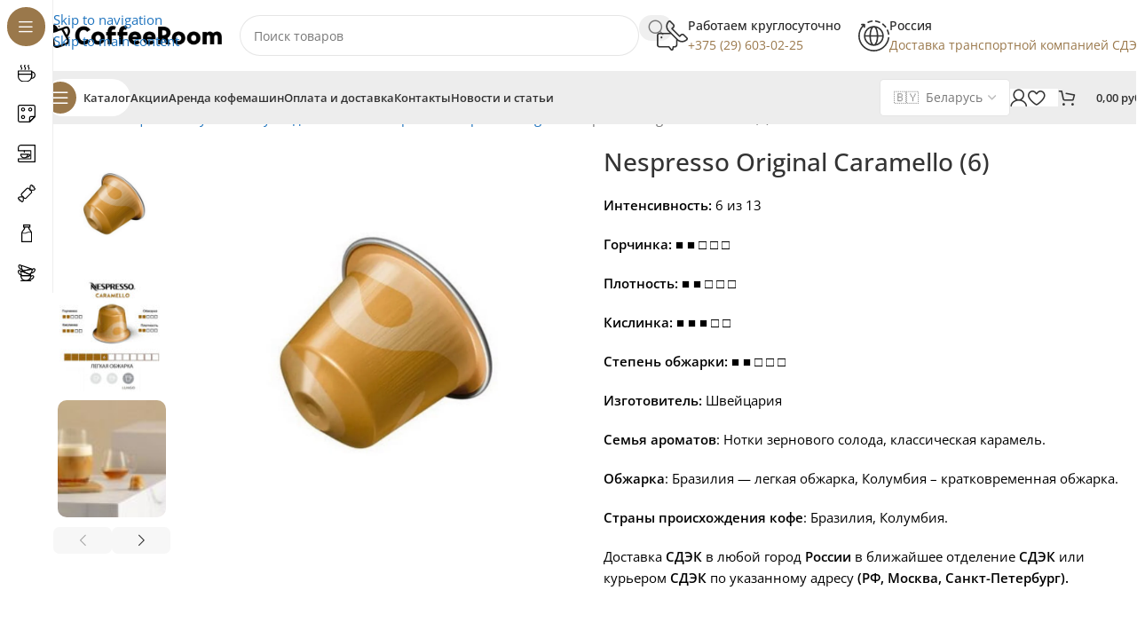

--- FILE ---
content_type: text/html; charset=UTF-8
request_url: https://coffeeroom.by/product/kofe-v-kapsulah-nespresso-caramello/
body_size: 54008
content:
<!DOCTYPE html>
<html lang="ru-RU">
<head><meta charset="UTF-8"><script>if(navigator.userAgent.match(/MSIE|Internet Explorer/i)||navigator.userAgent.match(/Trident\/7\..*?rv:11/i)){var href=document.location.href;if(!href.match(/[?&]nowprocket/)){if(href.indexOf("?")==-1){if(href.indexOf("#")==-1){document.location.href=href+"?nowprocket=1"}else{document.location.href=href.replace("#","?nowprocket=1#")}}else{if(href.indexOf("#")==-1){document.location.href=href+"&nowprocket=1"}else{document.location.href=href.replace("#","&nowprocket=1#")}}}}</script><script>(()=>{class RocketLazyLoadScripts{constructor(){this.v="2.0.4",this.userEvents=["keydown","keyup","mousedown","mouseup","mousemove","mouseover","mouseout","touchmove","touchstart","touchend","touchcancel","wheel","click","dblclick","input"],this.attributeEvents=["onblur","onclick","oncontextmenu","ondblclick","onfocus","onmousedown","onmouseenter","onmouseleave","onmousemove","onmouseout","onmouseover","onmouseup","onmousewheel","onscroll","onsubmit"]}async t(){this.i(),this.o(),/iP(ad|hone)/.test(navigator.userAgent)&&this.h(),this.u(),this.l(this),this.m(),this.k(this),this.p(this),this._(),await Promise.all([this.R(),this.L()]),this.lastBreath=Date.now(),this.S(this),this.P(),this.D(),this.O(),this.M(),await this.C(this.delayedScripts.normal),await this.C(this.delayedScripts.defer),await this.C(this.delayedScripts.async),await this.T(),await this.F(),await this.j(),await this.A(),window.dispatchEvent(new Event("rocket-allScriptsLoaded")),this.everythingLoaded=!0,this.lastTouchEnd&&await new Promise(t=>setTimeout(t,500-Date.now()+this.lastTouchEnd)),this.I(),this.H(),this.U(),this.W()}i(){this.CSPIssue=sessionStorage.getItem("rocketCSPIssue"),document.addEventListener("securitypolicyviolation",t=>{this.CSPIssue||"script-src-elem"!==t.violatedDirective||"data"!==t.blockedURI||(this.CSPIssue=!0,sessionStorage.setItem("rocketCSPIssue",!0))},{isRocket:!0})}o(){window.addEventListener("pageshow",t=>{this.persisted=t.persisted,this.realWindowLoadedFired=!0},{isRocket:!0}),window.addEventListener("pagehide",()=>{this.onFirstUserAction=null},{isRocket:!0})}h(){let t;function e(e){t=e}window.addEventListener("touchstart",e,{isRocket:!0}),window.addEventListener("touchend",function i(o){o.changedTouches[0]&&t.changedTouches[0]&&Math.abs(o.changedTouches[0].pageX-t.changedTouches[0].pageX)<10&&Math.abs(o.changedTouches[0].pageY-t.changedTouches[0].pageY)<10&&o.timeStamp-t.timeStamp<200&&(window.removeEventListener("touchstart",e,{isRocket:!0}),window.removeEventListener("touchend",i,{isRocket:!0}),"INPUT"===o.target.tagName&&"text"===o.target.type||(o.target.dispatchEvent(new TouchEvent("touchend",{target:o.target,bubbles:!0})),o.target.dispatchEvent(new MouseEvent("mouseover",{target:o.target,bubbles:!0})),o.target.dispatchEvent(new PointerEvent("click",{target:o.target,bubbles:!0,cancelable:!0,detail:1,clientX:o.changedTouches[0].clientX,clientY:o.changedTouches[0].clientY})),event.preventDefault()))},{isRocket:!0})}q(t){this.userActionTriggered||("mousemove"!==t.type||this.firstMousemoveIgnored?"keyup"===t.type||"mouseover"===t.type||"mouseout"===t.type||(this.userActionTriggered=!0,this.onFirstUserAction&&this.onFirstUserAction()):this.firstMousemoveIgnored=!0),"click"===t.type&&t.preventDefault(),t.stopPropagation(),t.stopImmediatePropagation(),"touchstart"===this.lastEvent&&"touchend"===t.type&&(this.lastTouchEnd=Date.now()),"click"===t.type&&(this.lastTouchEnd=0),this.lastEvent=t.type,t.composedPath&&t.composedPath()[0].getRootNode()instanceof ShadowRoot&&(t.rocketTarget=t.composedPath()[0]),this.savedUserEvents.push(t)}u(){this.savedUserEvents=[],this.userEventHandler=this.q.bind(this),this.userEvents.forEach(t=>window.addEventListener(t,this.userEventHandler,{passive:!1,isRocket:!0})),document.addEventListener("visibilitychange",this.userEventHandler,{isRocket:!0})}U(){this.userEvents.forEach(t=>window.removeEventListener(t,this.userEventHandler,{passive:!1,isRocket:!0})),document.removeEventListener("visibilitychange",this.userEventHandler,{isRocket:!0}),this.savedUserEvents.forEach(t=>{(t.rocketTarget||t.target).dispatchEvent(new window[t.constructor.name](t.type,t))})}m(){const t="return false",e=Array.from(this.attributeEvents,t=>"data-rocket-"+t),i="["+this.attributeEvents.join("],[")+"]",o="[data-rocket-"+this.attributeEvents.join("],[data-rocket-")+"]",s=(e,i,o)=>{o&&o!==t&&(e.setAttribute("data-rocket-"+i,o),e["rocket"+i]=new Function("event",o),e.setAttribute(i,t))};new MutationObserver(t=>{for(const n of t)"attributes"===n.type&&(n.attributeName.startsWith("data-rocket-")||this.everythingLoaded?n.attributeName.startsWith("data-rocket-")&&this.everythingLoaded&&this.N(n.target,n.attributeName.substring(12)):s(n.target,n.attributeName,n.target.getAttribute(n.attributeName))),"childList"===n.type&&n.addedNodes.forEach(t=>{if(t.nodeType===Node.ELEMENT_NODE)if(this.everythingLoaded)for(const i of[t,...t.querySelectorAll(o)])for(const t of i.getAttributeNames())e.includes(t)&&this.N(i,t.substring(12));else for(const e of[t,...t.querySelectorAll(i)])for(const t of e.getAttributeNames())this.attributeEvents.includes(t)&&s(e,t,e.getAttribute(t))})}).observe(document,{subtree:!0,childList:!0,attributeFilter:[...this.attributeEvents,...e]})}I(){this.attributeEvents.forEach(t=>{document.querySelectorAll("[data-rocket-"+t+"]").forEach(e=>{this.N(e,t)})})}N(t,e){const i=t.getAttribute("data-rocket-"+e);i&&(t.setAttribute(e,i),t.removeAttribute("data-rocket-"+e))}k(t){Object.defineProperty(HTMLElement.prototype,"onclick",{get(){return this.rocketonclick||null},set(e){this.rocketonclick=e,this.setAttribute(t.everythingLoaded?"onclick":"data-rocket-onclick","this.rocketonclick(event)")}})}S(t){function e(e,i){let o=e[i];e[i]=null,Object.defineProperty(e,i,{get:()=>o,set(s){t.everythingLoaded?o=s:e["rocket"+i]=o=s}})}e(document,"onreadystatechange"),e(window,"onload"),e(window,"onpageshow");try{Object.defineProperty(document,"readyState",{get:()=>t.rocketReadyState,set(e){t.rocketReadyState=e},configurable:!0}),document.readyState="loading"}catch(t){console.log("WPRocket DJE readyState conflict, bypassing")}}l(t){this.originalAddEventListener=EventTarget.prototype.addEventListener,this.originalRemoveEventListener=EventTarget.prototype.removeEventListener,this.savedEventListeners=[],EventTarget.prototype.addEventListener=function(e,i,o){o&&o.isRocket||!t.B(e,this)&&!t.userEvents.includes(e)||t.B(e,this)&&!t.userActionTriggered||e.startsWith("rocket-")||t.everythingLoaded?t.originalAddEventListener.call(this,e,i,o):(t.savedEventListeners.push({target:this,remove:!1,type:e,func:i,options:o}),"mouseenter"!==e&&"mouseleave"!==e||t.originalAddEventListener.call(this,e,t.savedUserEvents.push,o))},EventTarget.prototype.removeEventListener=function(e,i,o){o&&o.isRocket||!t.B(e,this)&&!t.userEvents.includes(e)||t.B(e,this)&&!t.userActionTriggered||e.startsWith("rocket-")||t.everythingLoaded?t.originalRemoveEventListener.call(this,e,i,o):t.savedEventListeners.push({target:this,remove:!0,type:e,func:i,options:o})}}J(t,e){this.savedEventListeners=this.savedEventListeners.filter(i=>{let o=i.type,s=i.target||window;return e!==o||t!==s||(this.B(o,s)&&(i.type="rocket-"+o),this.$(i),!1)})}H(){EventTarget.prototype.addEventListener=this.originalAddEventListener,EventTarget.prototype.removeEventListener=this.originalRemoveEventListener,this.savedEventListeners.forEach(t=>this.$(t))}$(t){t.remove?this.originalRemoveEventListener.call(t.target,t.type,t.func,t.options):this.originalAddEventListener.call(t.target,t.type,t.func,t.options)}p(t){let e;function i(e){return t.everythingLoaded?e:e.split(" ").map(t=>"load"===t||t.startsWith("load.")?"rocket-jquery-load":t).join(" ")}function o(o){function s(e){const s=o.fn[e];o.fn[e]=o.fn.init.prototype[e]=function(){return this[0]===window&&t.userActionTriggered&&("string"==typeof arguments[0]||arguments[0]instanceof String?arguments[0]=i(arguments[0]):"object"==typeof arguments[0]&&Object.keys(arguments[0]).forEach(t=>{const e=arguments[0][t];delete arguments[0][t],arguments[0][i(t)]=e})),s.apply(this,arguments),this}}if(o&&o.fn&&!t.allJQueries.includes(o)){const e={DOMContentLoaded:[],"rocket-DOMContentLoaded":[]};for(const t in e)document.addEventListener(t,()=>{e[t].forEach(t=>t())},{isRocket:!0});o.fn.ready=o.fn.init.prototype.ready=function(i){function s(){parseInt(o.fn.jquery)>2?setTimeout(()=>i.bind(document)(o)):i.bind(document)(o)}return"function"==typeof i&&(t.realDomReadyFired?!t.userActionTriggered||t.fauxDomReadyFired?s():e["rocket-DOMContentLoaded"].push(s):e.DOMContentLoaded.push(s)),o([])},s("on"),s("one"),s("off"),t.allJQueries.push(o)}e=o}t.allJQueries=[],o(window.jQuery),Object.defineProperty(window,"jQuery",{get:()=>e,set(t){o(t)}})}P(){const t=new Map;document.write=document.writeln=function(e){const i=document.currentScript,o=document.createRange(),s=i.parentElement;let n=t.get(i);void 0===n&&(n=i.nextSibling,t.set(i,n));const c=document.createDocumentFragment();o.setStart(c,0),c.appendChild(o.createContextualFragment(e)),s.insertBefore(c,n)}}async R(){return new Promise(t=>{this.userActionTriggered?t():this.onFirstUserAction=t})}async L(){return new Promise(t=>{document.addEventListener("DOMContentLoaded",()=>{this.realDomReadyFired=!0,t()},{isRocket:!0})})}async j(){return this.realWindowLoadedFired?Promise.resolve():new Promise(t=>{window.addEventListener("load",t,{isRocket:!0})})}M(){this.pendingScripts=[];this.scriptsMutationObserver=new MutationObserver(t=>{for(const e of t)e.addedNodes.forEach(t=>{"SCRIPT"!==t.tagName||t.noModule||t.isWPRocket||this.pendingScripts.push({script:t,promise:new Promise(e=>{const i=()=>{const i=this.pendingScripts.findIndex(e=>e.script===t);i>=0&&this.pendingScripts.splice(i,1),e()};t.addEventListener("load",i,{isRocket:!0}),t.addEventListener("error",i,{isRocket:!0}),setTimeout(i,1e3)})})})}),this.scriptsMutationObserver.observe(document,{childList:!0,subtree:!0})}async F(){await this.X(),this.pendingScripts.length?(await this.pendingScripts[0].promise,await this.F()):this.scriptsMutationObserver.disconnect()}D(){this.delayedScripts={normal:[],async:[],defer:[]},document.querySelectorAll("script[type$=rocketlazyloadscript]").forEach(t=>{t.hasAttribute("data-rocket-src")?t.hasAttribute("async")&&!1!==t.async?this.delayedScripts.async.push(t):t.hasAttribute("defer")&&!1!==t.defer||"module"===t.getAttribute("data-rocket-type")?this.delayedScripts.defer.push(t):this.delayedScripts.normal.push(t):this.delayedScripts.normal.push(t)})}async _(){await this.L();let t=[];document.querySelectorAll("script[type$=rocketlazyloadscript][data-rocket-src]").forEach(e=>{let i=e.getAttribute("data-rocket-src");if(i&&!i.startsWith("data:")){i.startsWith("//")&&(i=location.protocol+i);try{const o=new URL(i).origin;o!==location.origin&&t.push({src:o,crossOrigin:e.crossOrigin||"module"===e.getAttribute("data-rocket-type")})}catch(t){}}}),t=[...new Map(t.map(t=>[JSON.stringify(t),t])).values()],this.Y(t,"preconnect")}async G(t){if(await this.K(),!0!==t.noModule||!("noModule"in HTMLScriptElement.prototype))return new Promise(e=>{let i;function o(){(i||t).setAttribute("data-rocket-status","executed"),e()}try{if(navigator.userAgent.includes("Firefox/")||""===navigator.vendor||this.CSPIssue)i=document.createElement("script"),[...t.attributes].forEach(t=>{let e=t.nodeName;"type"!==e&&("data-rocket-type"===e&&(e="type"),"data-rocket-src"===e&&(e="src"),i.setAttribute(e,t.nodeValue))}),t.text&&(i.text=t.text),t.nonce&&(i.nonce=t.nonce),i.hasAttribute("src")?(i.addEventListener("load",o,{isRocket:!0}),i.addEventListener("error",()=>{i.setAttribute("data-rocket-status","failed-network"),e()},{isRocket:!0}),setTimeout(()=>{i.isConnected||e()},1)):(i.text=t.text,o()),i.isWPRocket=!0,t.parentNode.replaceChild(i,t);else{const i=t.getAttribute("data-rocket-type"),s=t.getAttribute("data-rocket-src");i?(t.type=i,t.removeAttribute("data-rocket-type")):t.removeAttribute("type"),t.addEventListener("load",o,{isRocket:!0}),t.addEventListener("error",i=>{this.CSPIssue&&i.target.src.startsWith("data:")?(console.log("WPRocket: CSP fallback activated"),t.removeAttribute("src"),this.G(t).then(e)):(t.setAttribute("data-rocket-status","failed-network"),e())},{isRocket:!0}),s?(t.fetchPriority="high",t.removeAttribute("data-rocket-src"),t.src=s):t.src="data:text/javascript;base64,"+window.btoa(unescape(encodeURIComponent(t.text)))}}catch(i){t.setAttribute("data-rocket-status","failed-transform"),e()}});t.setAttribute("data-rocket-status","skipped")}async C(t){const e=t.shift();return e?(e.isConnected&&await this.G(e),this.C(t)):Promise.resolve()}O(){this.Y([...this.delayedScripts.normal,...this.delayedScripts.defer,...this.delayedScripts.async],"preload")}Y(t,e){this.trash=this.trash||[];let i=!0;var o=document.createDocumentFragment();t.forEach(t=>{const s=t.getAttribute&&t.getAttribute("data-rocket-src")||t.src;if(s&&!s.startsWith("data:")){const n=document.createElement("link");n.href=s,n.rel=e,"preconnect"!==e&&(n.as="script",n.fetchPriority=i?"high":"low"),t.getAttribute&&"module"===t.getAttribute("data-rocket-type")&&(n.crossOrigin=!0),t.crossOrigin&&(n.crossOrigin=t.crossOrigin),t.integrity&&(n.integrity=t.integrity),t.nonce&&(n.nonce=t.nonce),o.appendChild(n),this.trash.push(n),i=!1}}),document.head.appendChild(o)}W(){this.trash.forEach(t=>t.remove())}async T(){try{document.readyState="interactive"}catch(t){}this.fauxDomReadyFired=!0;try{await this.K(),this.J(document,"readystatechange"),document.dispatchEvent(new Event("rocket-readystatechange")),await this.K(),document.rocketonreadystatechange&&document.rocketonreadystatechange(),await this.K(),this.J(document,"DOMContentLoaded"),document.dispatchEvent(new Event("rocket-DOMContentLoaded")),await this.K(),this.J(window,"DOMContentLoaded"),window.dispatchEvent(new Event("rocket-DOMContentLoaded"))}catch(t){console.error(t)}}async A(){try{document.readyState="complete"}catch(t){}try{await this.K(),this.J(document,"readystatechange"),document.dispatchEvent(new Event("rocket-readystatechange")),await this.K(),document.rocketonreadystatechange&&document.rocketonreadystatechange(),await this.K(),this.J(window,"load"),window.dispatchEvent(new Event("rocket-load")),await this.K(),window.rocketonload&&window.rocketonload(),await this.K(),this.allJQueries.forEach(t=>t(window).trigger("rocket-jquery-load")),await this.K(),this.J(window,"pageshow");const t=new Event("rocket-pageshow");t.persisted=this.persisted,window.dispatchEvent(t),await this.K(),window.rocketonpageshow&&window.rocketonpageshow({persisted:this.persisted})}catch(t){console.error(t)}}async K(){Date.now()-this.lastBreath>45&&(await this.X(),this.lastBreath=Date.now())}async X(){return document.hidden?new Promise(t=>setTimeout(t)):new Promise(t=>requestAnimationFrame(t))}B(t,e){return e===document&&"readystatechange"===t||(e===document&&"DOMContentLoaded"===t||(e===window&&"DOMContentLoaded"===t||(e===window&&"load"===t||e===window&&"pageshow"===t)))}static run(){(new RocketLazyLoadScripts).t()}}RocketLazyLoadScripts.run()})();</script>
	
	<link rel="profile" href="https://gmpg.org/xfn/11">
	<link rel="pingback" href="https://coffeeroom.by/xmlrpc.php">

	<title>Nespresso Original Caramello (6) | Coffeeroom</title>
<link crossorigin data-rocket-preconnect href="https://stats.wp.com" rel="preconnect">
<link crossorigin data-rocket-preload as="font" href="https://coffeeroom.by/wp-content/cache/fonts/1/google-fonts/fonts/s/opensans/v44/memvYaGs126MiZpBA-UvWbX2vVnXBbObj2OVTSumu1aB.woff2" rel="preload">
<link data-wpr-hosted-gf-parameters="family=Open%20Sans%3A400%2C600%2C500%2C700&display=swap" href="https://coffeeroom.by/wp-content/cache/fonts/1/google-fonts/css/2/9/4/84fd8c0d85e1cc0d306d9beff3f54.css" rel="stylesheet"><link rel="preload" data-rocket-preload as="image" href="https://coffeeroom.by/wp-content/uploads/2023/06/kofe-v-kapsulah-nespresso-caramello-6.webp" imagesrcset="https://coffeeroom.by/wp-content/uploads/2023/06/kofe-v-kapsulah-nespresso-caramello-6.webp 1200w, https://coffeeroom.by/wp-content/uploads/2023/06/kofe-v-kapsulah-nespresso-caramello-6-300x300.webp 300w, https://coffeeroom.by/wp-content/uploads/2023/06/kofe-v-kapsulah-nespresso-caramello-6-1024x1024.webp 1024w, https://coffeeroom.by/wp-content/uploads/2023/06/kofe-v-kapsulah-nespresso-caramello-6-150x150.webp 150w, https://coffeeroom.by/wp-content/uploads/2023/06/kofe-v-kapsulah-nespresso-caramello-6-768x768.webp 768w, https://coffeeroom.by/wp-content/uploads/2023/06/kofe-v-kapsulah-nespresso-caramello-6-600x600.webp 600w, https://coffeeroom.by/wp-content/uploads/2023/06/kofe-v-kapsulah-nespresso-caramello-6-90x90.webp 90w, https://coffeeroom.by/wp-content/uploads/2023/06/kofe-v-kapsulah-nespresso-caramello-6-64x64.webp 64w" imagesizes="(max-width: 1200px) 100vw, 1200px" fetchpriority="high">
<script type="rocketlazyloadscript">window._wca = window._wca || [];</script>
<meta property="product:price:amount" content="30.99">
<meta property="product:price:currency" content="BYN">
<meta name="dc.title" content="Nespresso Original Caramello (6) | Coffeeroom">
<meta name="dc.description" content="Разнообразные ноты зернового солода и карамели в кофе производства Швейцария. Быстрая доставка СДЭК в любой город России.">
<meta name="dc.relation" content="https://coffeeroom.by/product/kofe-v-kapsulah-nespresso-caramello/">
<meta name="dc.source" content="https://coffeeroom.by/">
<meta name="dc.language" content="ru_RU">
<meta name="description" content="Разнообразные ноты зернового солода и карамели в кофе производства Швейцария. Быстрая доставка СДЭК в любой город России.">
<meta name="robots" content="index, follow, max-snippet:-1, max-image-preview:large, max-video-preview:-1">
<link rel="canonical" href="https://coffeeroom.by/product/kofe-v-kapsulah-nespresso-caramello/">
<meta property="og:url" content="https://coffeeroom.by/product/kofe-v-kapsulah-nespresso-caramello/">
<meta property="og:site_name" content="Coffeeroom">
<meta property="og:locale" content="ru_RU">
<meta property="og:type" content="product">
<meta property="og:title" content="Nespresso Original Caramello (6) | Coffeeroom">
<meta property="og:description" content="Разнообразные ноты зернового солода и карамели в кофе производства Швейцария. Быстрая доставка СДЭК в любой город России.">
<meta property="og:image" content="https://coffeeroom.by/wp-content/uploads/2023/06/kofe-v-kapsulah-nespresso-caramello-6.webp">
<meta property="og:image:secure_url" content="https://coffeeroom.by/wp-content/uploads/2023/06/kofe-v-kapsulah-nespresso-caramello-6.webp">
<meta property="og:image:width" content="1200">
<meta property="og:image:height" content="1200">
<meta property="og:image:alt" content="Кофе в капсулах nespresso caramello (6)">
<meta name="twitter:card" content="summary">
<meta name="twitter:title" content="Nespresso Original Caramello (6) | Coffeeroom">
<meta name="twitter:description" content="Разнообразные ноты зернового солода и карамели в кофе производства Швейцария. Быстрая доставка СДЭК в любой город России.">
<meta name="twitter:image" content="https://coffeeroom.by/wp-content/uploads/2023/06/kofe-v-kapsulah-nespresso-caramello-6-1024x1024.webp">
<link rel='dns-prefetch' href='//stats.wp.com' />
<link rel='dns-prefetch' href='//code.jivosite.com' />
<link rel='dns-prefetch' href='//fonts.googleapis.com' />
<link href='https://fonts.gstatic.com' crossorigin rel='preconnect' />
<link rel="alternate" type="application/rss+xml" title="Coffeeroom &raquo; Лента" href="https://coffeeroom.by/feed/" />
<link rel="alternate" type="application/rss+xml" title="Coffeeroom &raquo; Лента комментариев" href="https://coffeeroom.by/comments/feed/" />
<script type="application/ld+json">{"@context":"https:\/\/schema.org\/","@type":"Product","name":"Nespresso Original Caramello (6)","image":"https:\/\/coffeeroom.by\/wp-content\/uploads\/2023\/06\/kofe-v-kapsulah-nespresso-caramello-6.webp","description":"\u0418\u043d\u0442\u0435\u043d\u0441\u0438\u0432\u043d\u043e\u0441\u0442\u044c: 6 \u0438\u0437 13 \u0413\u043e\u0440\u0447\u0438\u043d\u043a\u0430: \u25a0 \u25a0 \u25a1 \u25a1 \u25a1 \u041f\u043b\u043e\u0442\u043d\u043e\u0441\u0442\u044c: \u25a0 \u25a0 \u25a1 \u25a1 \u25a1 \u041a\u0438\u0441\u043b\u0438\u043d\u043a\u0430: \u25a0 \u25a0 \u25a0 \u25a1 \u25a1 \u0421\u0442\u0435\u043f\u0435\u043d\u044c \u043e\u0431\u0436\u0430\u0440\u043a\u0438: \u25a0 \u25a0 \u25a1 \u25a1 \u25a1 \u0418\u0437\u0433\u043e\u0442\u043e\u0432\u0438\u0442\u0435\u043b\u044c:\u00a0\u0428\u0432\u0435\u0439\u0446\u0430\u0440\u0438\u044f \u0421\u0435\u043c\u044c\u044f \u0430\u0440\u043e\u043c\u0430\u0442\u043e\u0432: \u041d\u043e\u0442\u043a\u0438 \u0437\u0435\u0440\u043d\u043e\u0432\u043e\u0433\u043e \u0441\u043e\u043b\u043e\u0434\u0430, \u043a\u043b\u0430\u0441\u0441\u0438\u0447\u0435\u0441\u043a\u0430\u044f \u043a\u0430\u0440\u0430\u043c\u0435\u043b\u044c. \u041e\u0431\u0436\u0430\u0440\u043a\u0430: \u0411\u0440\u0430\u0437\u0438\u043b\u0438\u044f - \u043b\u0435\u0433\u043a\u0430\u044f \u043e\u0431\u0436\u0430\u0440\u043a\u0430, \u041a\u043e\u043b\u0443\u043c\u0431\u0438\u044f \u2013 \u043a\u0440\u0430\u0442\u043a\u043e\u0432\u0440\u0435\u043c\u0435\u043d\u043d\u0430\u044f \u043e\u0431\u0436\u0430\u0440\u043a\u0430. \u0421\u0442\u0440\u0430\u043d\u044b \u043f\u0440\u043e\u0438\u0441\u0445\u043e\u0436\u0434\u0435\u043d\u0438\u044f \u043a\u043e\u0444\u0435: \u0411\u0440\u0430\u0437\u0438\u043b\u0438\u044f,&hellip;","sku":"7767.50","brand":{"@type":"Brand","name":"Nespresso Original"},"review":{"@type":"Review","author":{"@type":"Person","name":"\u0418\u0433\u043e\u0440\u044c"}},"offers":{"@type":"Offer","url":"https:\/\/coffeeroom.by\/product\/kofe-v-kapsulah-nespresso-caramello\/","priceCurrency":"BYN","price":"30.99","priceValidUntil":"2027-12-31","itemCondition":"NewCondition","availability":"https:\/\/schema.org\/InStock","shippingDetails":[{"@type":"OfferShippingDetails","shippingDestination":[{"@type":"DefinedRegion","addressCountry":"BY"},{"@type":"DefinedRegion","addressCountry":"RU"}],"shippingRate":{"@type":"MonetaryAmount","value":0,"currency":"BYN"}},{"@type":"OfferShippingDetails","shippingDestination":[{"@type":"DefinedRegion","addressCountry":"BY"},{"@type":"DefinedRegion","addressCountry":"RU"}],"shippingRate":{"@type":"MonetaryAmount","value":0,"currency":"BYN"}},{"@type":"OfferShippingDetails","shippingDestination":[{"@type":"DefinedRegion","addressCountry":"BY"},{"@type":"DefinedRegion","addressCountry":"RU"}],"shippingRate":{"@type":"MonetaryAmount","value":0,"currency":"BYN"}},{"@type":"OfferShippingDetails","shippingDestination":[{"@type":"DefinedRegion","addressCountry":"BY"},{"@type":"DefinedRegion","addressCountry":"RU"}],"shippingRate":{"@type":"MonetaryAmount","value":0,"currency":"BYN"}}]}}</script>
<style id='wp-img-auto-sizes-contain-inline-css' type='text/css'>
img:is([sizes=auto i],[sizes^="auto," i]){contain-intrinsic-size:3000px 1500px}
/*# sourceURL=wp-img-auto-sizes-contain-inline-css */
</style>
<link rel='stylesheet' id='wc-price-based-country-frontend-css' href='https://coffeeroom.by/wp-content/plugins/woocommerce-product-price-based-on-countries/assets/css/frontend.min.css?ver=4.1.0' type='text/css' media='all' />
<style id='safe-svg-svg-icon-style-inline-css' type='text/css'>
.safe-svg-cover{text-align:center}.safe-svg-cover .safe-svg-inside{display:inline-block;max-width:100%}.safe-svg-cover svg{fill:currentColor;height:100%;max-height:100%;max-width:100%;width:100%}

/*# sourceURL=https://coffeeroom.by/wp-content/plugins/safe-svg/dist/safe-svg-block-frontend.css */
</style>
<link rel='stylesheet' id='mediaelement-css' href='https://coffeeroom.by/wp-content/cache/background-css/1/coffeeroom.by/wp-includes/js/mediaelement/mediaelementplayer-legacy.min.css?ver=4.2.17&wpr_t=1768972898' type='text/css' media='all' />
<link rel='stylesheet' id='wp-mediaelement-css' href='https://coffeeroom.by/wp-includes/js/mediaelement/wp-mediaelement.min.css?ver=e04151a3ed14a778ff618870bbd3e7da' type='text/css' media='all' />
<style id='jetpack-sharing-buttons-style-inline-css' type='text/css'>
.jetpack-sharing-buttons__services-list{display:flex;flex-direction:row;flex-wrap:wrap;gap:0;list-style-type:none;margin:5px;padding:0}.jetpack-sharing-buttons__services-list.has-small-icon-size{font-size:12px}.jetpack-sharing-buttons__services-list.has-normal-icon-size{font-size:16px}.jetpack-sharing-buttons__services-list.has-large-icon-size{font-size:24px}.jetpack-sharing-buttons__services-list.has-huge-icon-size{font-size:36px}@media print{.jetpack-sharing-buttons__services-list{display:none!important}}.editor-styles-wrapper .wp-block-jetpack-sharing-buttons{gap:0;padding-inline-start:0}ul.jetpack-sharing-buttons__services-list.has-background{padding:1.25em 2.375em}
/*# sourceURL=https://coffeeroom.by/wp-content/plugins/jetpack/_inc/blocks/sharing-buttons/view.css */
</style>
<style id='wpseopress-local-business-style-inline-css' type='text/css'>
span.wp-block-wpseopress-local-business-field{margin-right:8px}

/*# sourceURL=https://coffeeroom.by/wp-content/plugins/wp-seopress-pro/public/editor/blocks/local-business/style-index.css */
</style>
<style id='wpseopress-table-of-contents-style-inline-css' type='text/css'>
.wp-block-wpseopress-table-of-contents li.active>a{font-weight:bold}

/*# sourceURL=https://coffeeroom.by/wp-content/plugins/wp-seopress-pro/public/editor/blocks/table-of-contents/style-index.css */
</style>
<style id='woocommerce-inline-inline-css' type='text/css'>
.woocommerce form .form-row .required { visibility: visible; }
/*# sourceURL=woocommerce-inline-inline-css */
</style>
<link rel='stylesheet' id='elementor-frontend-css' href='https://coffeeroom.by/wp-content/plugins/elementor/assets/css/frontend.min.css?ver=3.33.4' type='text/css' media='all' />
<link data-minify="1" rel='stylesheet' id='elementor-post-6-css' href='https://coffeeroom.by/wp-content/cache/min/1/wp-content/uploads/elementor/css/post-6.css?ver=1768841244' type='text/css' media='all' />
<link rel='stylesheet' id='wd-style-base-css' href='https://coffeeroom.by/wp-content/cache/background-css/1/coffeeroom.by/wp-content/themes/woodmart/css/parts/base.min.css?ver=8.3.5&wpr_t=1768972898' type='text/css' media='all' />
<link rel='stylesheet' id='wd-helpers-wpb-elem-css' href='https://coffeeroom.by/wp-content/themes/woodmart/css/parts/helpers-wpb-elem.min.css?ver=8.3.5' type='text/css' media='all' />
<link rel='stylesheet' id='wd-lazy-loading-css' href='https://coffeeroom.by/wp-content/themes/woodmart/css/parts/opt-lazy-load.min.css?ver=8.3.5' type='text/css' media='all' />
<link rel='stylesheet' id='wd-elementor-base-css' href='https://coffeeroom.by/wp-content/themes/woodmart/css/parts/int-elem-base.min.css?ver=8.3.5' type='text/css' media='all' />
<link rel='stylesheet' id='wd-elementor-pro-base-css' href='https://coffeeroom.by/wp-content/themes/woodmart/css/parts/int-elementor-pro.min.css?ver=8.3.5' type='text/css' media='all' />
<link rel='stylesheet' id='wd-woocommerce-base-css' href='https://coffeeroom.by/wp-content/themes/woodmart/css/parts/woocommerce-base.min.css?ver=8.3.5' type='text/css' media='all' />
<link rel='stylesheet' id='wd-mod-star-rating-css' href='https://coffeeroom.by/wp-content/themes/woodmart/css/parts/mod-star-rating.min.css?ver=8.3.5' type='text/css' media='all' />
<link rel='stylesheet' id='wd-woocommerce-block-notices-css' href='https://coffeeroom.by/wp-content/themes/woodmart/css/parts/woo-mod-block-notices.min.css?ver=8.3.5' type='text/css' media='all' />
<link rel='stylesheet' id='wd-woo-mod-quantity-css' href='https://coffeeroom.by/wp-content/themes/woodmart/css/parts/woo-mod-quantity.min.css?ver=8.3.5' type='text/css' media='all' />
<link rel='stylesheet' id='wd-woo-single-prod-el-base-css' href='https://coffeeroom.by/wp-content/themes/woodmart/css/parts/woo-single-prod-el-base.min.css?ver=8.3.5' type='text/css' media='all' />
<link rel='stylesheet' id='wd-woo-mod-stock-status-css' href='https://coffeeroom.by/wp-content/themes/woodmart/css/parts/woo-mod-stock-status.min.css?ver=8.3.5' type='text/css' media='all' />
<link rel='stylesheet' id='wd-woo-mod-shop-attributes-css' href='https://coffeeroom.by/wp-content/themes/woodmart/css/parts/woo-mod-shop-attributes.min.css?ver=8.3.5' type='text/css' media='all' />
<link rel='stylesheet' id='wd-opt-carousel-disable-css' href='https://coffeeroom.by/wp-content/themes/woodmart/css/parts/opt-carousel-disable.min.css?ver=8.3.5' type='text/css' media='all' />
<link rel='stylesheet' id='child-style-css' href='https://coffeeroom.by/wp-content/themes/woodmart-child/style.css?ver=8.3.5' type='text/css' media='all' />
<link rel='stylesheet' id='wd-mod-nav-vertical-css' href='https://coffeeroom.by/wp-content/themes/woodmart/css/parts/mod-nav-vertical.min.css?ver=8.3.5' type='text/css' media='all' />
<link rel='stylesheet' id='wd-sticky-nav-css' href='https://coffeeroom.by/wp-content/themes/woodmart/css/parts/opt-sticky-nav.min.css?ver=8.3.5' type='text/css' media='all' />
<link rel='stylesheet' id='wd-dropdown-full-height-css' href='https://coffeeroom.by/wp-content/themes/woodmart/css/parts/mod-dropdown-full-height.min.css?ver=8.3.5' type='text/css' media='all' />
<link rel='stylesheet' id='wd-header-mod-content-calc-css' href='https://coffeeroom.by/wp-content/themes/woodmart/css/parts/header-mod-content-calc.min.css?ver=8.3.5' type='text/css' media='all' />
<link rel='stylesheet' id='wd-mod-nav-menu-label-css' href='https://coffeeroom.by/wp-content/themes/woodmart/css/parts/mod-nav-menu-label.min.css?ver=8.3.5' type='text/css' media='all' />
<link rel='stylesheet' id='wd-brands-css' href='https://coffeeroom.by/wp-content/themes/woodmart/css/parts/el-brand.min.css?ver=8.3.5' type='text/css' media='all' />
<link rel='stylesheet' id='wd-header-base-css' href='https://coffeeroom.by/wp-content/themes/woodmart/css/parts/header-base.min.css?ver=8.3.5' type='text/css' media='all' />
<link rel='stylesheet' id='wd-mod-tools-css' href='https://coffeeroom.by/wp-content/themes/woodmart/css/parts/mod-tools.min.css?ver=8.3.5' type='text/css' media='all' />
<link rel='stylesheet' id='wd-header-elements-base-css' href='https://coffeeroom.by/wp-content/themes/woodmart/css/parts/header-el-base.min.css?ver=8.3.5' type='text/css' media='all' />
<link rel='stylesheet' id='wd-header-search-css' href='https://coffeeroom.by/wp-content/themes/woodmart/css/parts/header-el-search.min.css?ver=8.3.5' type='text/css' media='all' />
<link rel='stylesheet' id='wd-header-search-form-css' href='https://coffeeroom.by/wp-content/themes/woodmart/css/parts/header-el-search-form.min.css?ver=8.3.5' type='text/css' media='all' />
<link rel='stylesheet' id='wd-popular-requests-css' href='https://coffeeroom.by/wp-content/themes/woodmart/css/parts/opt-popular-requests.min.css?ver=8.3.5' type='text/css' media='all' />
<link rel='stylesheet' id='wd-wd-search-form-css' href='https://coffeeroom.by/wp-content/themes/woodmart/css/parts/wd-search-form.min.css?ver=8.3.5' type='text/css' media='all' />
<link rel='stylesheet' id='wd-wd-search-results-css' href='https://coffeeroom.by/wp-content/themes/woodmart/css/parts/wd-search-results.min.css?ver=8.3.5' type='text/css' media='all' />
<link rel='stylesheet' id='wd-wd-search-dropdown-css' href='https://coffeeroom.by/wp-content/themes/woodmart/css/parts/wd-search-dropdown.min.css?ver=8.3.5' type='text/css' media='all' />
<link rel='stylesheet' id='wd-info-box-css' href='https://coffeeroom.by/wp-content/themes/woodmart/css/parts/el-info-box.min.css?ver=8.3.5' type='text/css' media='all' />
<link rel='stylesheet' id='wd-header-mobile-nav-dropdown-css' href='https://coffeeroom.by/wp-content/themes/woodmart/css/parts/header-el-mobile-nav-dropdown.min.css?ver=8.3.5' type='text/css' media='all' />
<link rel='stylesheet' id='wd-woo-mod-login-form-css' href='https://coffeeroom.by/wp-content/themes/woodmart/css/parts/woo-mod-login-form.min.css?ver=8.3.5' type='text/css' media='all' />
<link rel='stylesheet' id='wd-header-my-account-css' href='https://coffeeroom.by/wp-content/themes/woodmart/css/parts/header-el-my-account.min.css?ver=8.3.5' type='text/css' media='all' />
<link rel='stylesheet' id='wd-mod-tools-design-8-css' href='https://coffeeroom.by/wp-content/themes/woodmart/css/parts/mod-tools-design-8.min.css?ver=8.3.5' type='text/css' media='all' />
<link rel='stylesheet' id='wd-bg-navigation-css' href='https://coffeeroom.by/wp-content/themes/woodmart/css/parts/bg-navigation.min.css?ver=8.3.5' type='text/css' media='all' />
<link rel='stylesheet' id='wd-header-cart-side-css' href='https://coffeeroom.by/wp-content/themes/woodmart/css/parts/header-el-cart-side.min.css?ver=8.3.5' type='text/css' media='all' />
<link rel='stylesheet' id='wd-header-cart-css' href='https://coffeeroom.by/wp-content/themes/woodmart/css/parts/header-el-cart.min.css?ver=8.3.5' type='text/css' media='all' />
<link rel='stylesheet' id='wd-widget-shopping-cart-css' href='https://coffeeroom.by/wp-content/themes/woodmart/css/parts/woo-widget-shopping-cart.min.css?ver=8.3.5' type='text/css' media='all' />
<link rel='stylesheet' id='wd-widget-product-list-css' href='https://coffeeroom.by/wp-content/themes/woodmart/css/parts/woo-widget-product-list.min.css?ver=8.3.5' type='text/css' media='all' />
<link rel='stylesheet' id='wd-woo-single-prod-builder-css' href='https://coffeeroom.by/wp-content/themes/woodmart/css/parts/woo-single-prod-builder.min.css?ver=8.3.5' type='text/css' media='all' />
<link rel='stylesheet' id='wd-woo-el-breadcrumbs-builder-css' href='https://coffeeroom.by/wp-content/themes/woodmart/css/parts/woo-el-breadcrumbs-builder.min.css?ver=8.3.5' type='text/css' media='all' />
<link rel='stylesheet' id='wd-woo-single-prod-el-navigation-css' href='https://coffeeroom.by/wp-content/themes/woodmart/css/parts/woo-single-prod-el-navigation.min.css?ver=8.3.5' type='text/css' media='all' />
<link rel='stylesheet' id='wd-woo-single-prod-el-gallery-css' href='https://coffeeroom.by/wp-content/themes/woodmart/css/parts/woo-single-prod-el-gallery.min.css?ver=8.3.5' type='text/css' media='all' />
<link rel='stylesheet' id='wd-woo-single-prod-el-gallery-opt-thumb-left-desktop-css' href='https://coffeeroom.by/wp-content/themes/woodmart/css/parts/woo-single-prod-el-gallery-opt-thumb-left-desktop.min.css?ver=8.3.5' type='text/css' media='all' />
<link rel='stylesheet' id='wd-swiper-css' href='https://coffeeroom.by/wp-content/themes/woodmart/css/parts/lib-swiper.min.css?ver=8.3.5' type='text/css' media='all' />
<link rel='stylesheet' id='wd-swiper-arrows-css' href='https://coffeeroom.by/wp-content/themes/woodmart/css/parts/lib-swiper-arrows.min.css?ver=8.3.5' type='text/css' media='all' />
<link rel='stylesheet' id='wd-social-icons-css' href='https://coffeeroom.by/wp-content/themes/woodmart/css/parts/el-social-icons.min.css?ver=8.3.5' type='text/css' media='all' />
<link rel='stylesheet' id='wd-woo-mod-product-info-css' href='https://coffeeroom.by/wp-content/themes/woodmart/css/parts/woo-mod-product-info.min.css?ver=8.3.5' type='text/css' media='all' />
<link rel='stylesheet' id='wd-woo-opt-visits-count-css' href='https://coffeeroom.by/wp-content/themes/woodmart/css/parts/woo-opt-visits-count.min.css?ver=8.3.5' type='text/css' media='all' />
<link rel='stylesheet' id='wd-list-css' href='https://coffeeroom.by/wp-content/themes/woodmart/css/parts/el-list.min.css?ver=8.3.5' type='text/css' media='all' />
<link rel='stylesheet' id='wd-el-list-css' href='https://coffeeroom.by/wp-content/themes/woodmart/css/parts/el-list-wpb-elem.min.css?ver=8.3.5' type='text/css' media='all' />
<link rel='stylesheet' id='wd-text-block-css' href='https://coffeeroom.by/wp-content/themes/woodmart/css/parts/el-text-block.min.css?ver=8.3.5' type='text/css' media='all' />
<link rel='stylesheet' id='wd-section-title-css' href='https://coffeeroom.by/wp-content/themes/woodmart/css/parts/el-section-title.min.css?ver=8.3.5' type='text/css' media='all' />
<link rel='stylesheet' id='wd-woo-single-prod-opt-rating-summary-css' href='https://coffeeroom.by/wp-content/themes/woodmart/css/parts/woo-single-prod-opt-rating-summary.min.css?ver=8.3.5' type='text/css' media='all' />
<link rel='stylesheet' id='wd-woo-single-prod-el-reviews-css' href='https://coffeeroom.by/wp-content/themes/woodmart/css/parts/woo-single-prod-el-reviews.min.css?ver=8.3.5' type='text/css' media='all' />
<link rel='stylesheet' id='wd-woo-single-prod-el-reviews-style-2-css' href='https://coffeeroom.by/wp-content/themes/woodmart/css/parts/woo-single-prod-el-reviews-style-2.min.css?ver=8.3.5' type='text/css' media='all' />
<link rel='stylesheet' id='wd-post-types-mod-comments-css' href='https://coffeeroom.by/wp-content/themes/woodmart/css/parts/post-types-mod-comments.min.css?ver=8.3.5' type='text/css' media='all' />
<link rel='stylesheet' id='wd-banner-css' href='https://coffeeroom.by/wp-content/themes/woodmart/css/parts/el-banner.min.css?ver=8.3.5' type='text/css' media='all' />
<link rel='stylesheet' id='wd-banner-hover-zoom-css' href='https://coffeeroom.by/wp-content/themes/woodmart/css/parts/el-banner-hover-zoom.min.css?ver=8.3.5' type='text/css' media='all' />
<link rel='stylesheet' id='wd-banner-btn-hover-css' href='https://coffeeroom.by/wp-content/themes/woodmart/css/parts/el-banner-btn-hover.min.css?ver=8.3.5' type='text/css' media='all' />
<link rel='stylesheet' id='wd-button-css' href='https://coffeeroom.by/wp-content/themes/woodmart/css/parts/el-button.min.css?ver=8.3.5' type='text/css' media='all' />
<link rel='stylesheet' id='wd-product-loop-css' href='https://coffeeroom.by/wp-content/themes/woodmart/css/parts/woo-product-loop.min.css?ver=8.3.5' type='text/css' media='all' />
<link rel='stylesheet' id='wd-product-loop-fw-button-css' href='https://coffeeroom.by/wp-content/themes/woodmart/css/parts/woo-prod-loop-fw-button.min.css?ver=8.3.5' type='text/css' media='all' />
<link rel='stylesheet' id='wd-woo-mod-add-btn-replace-css' href='https://coffeeroom.by/wp-content/themes/woodmart/css/parts/woo-mod-add-btn-replace.min.css?ver=8.3.5' type='text/css' media='all' />
<link rel='stylesheet' id='wd-mod-more-description-css' href='https://coffeeroom.by/wp-content/themes/woodmart/css/parts/mod-more-description.min.css?ver=8.3.5' type='text/css' media='all' />
<link rel='stylesheet' id='wd-woo-opt-products-bg-css' href='https://coffeeroom.by/wp-content/themes/woodmart/css/parts/woo-opt-products-bg.min.css?ver=8.3.5' type='text/css' media='all' />
<link rel='stylesheet' id='wd-woo-opt-stretch-cont-css' href='https://coffeeroom.by/wp-content/themes/woodmart/css/parts/woo-opt-stretch-cont.min.css?ver=8.3.5' type='text/css' media='all' />
<link rel='stylesheet' id='wd-woo-opt-title-limit-css' href='https://coffeeroom.by/wp-content/themes/woodmart/css/parts/woo-opt-title-limit.min.css?ver=8.3.5' type='text/css' media='all' />
<link rel='stylesheet' id='wd-woo-opt-grid-gallery-css' href='https://coffeeroom.by/wp-content/themes/woodmart/css/parts/woo-opt-grid-gallery.min.css?ver=8.3.5' type='text/css' media='all' />
<link rel='stylesheet' id='wd-mfp-popup-css' href='https://coffeeroom.by/wp-content/themes/woodmart/css/parts/lib-magnific-popup.min.css?ver=8.3.5' type='text/css' media='all' />
<link rel='stylesheet' id='wd-mod-animations-transform-css' href='https://coffeeroom.by/wp-content/themes/woodmart/css/parts/mod-animations-transform.min.css?ver=8.3.5' type='text/css' media='all' />
<link rel='stylesheet' id='wd-mod-transform-css' href='https://coffeeroom.by/wp-content/themes/woodmart/css/parts/mod-transform.min.css?ver=8.3.5' type='text/css' media='all' />
<link rel='stylesheet' id='wd-woo-prod-loop-small-css' href='https://coffeeroom.by/wp-content/themes/woodmart/css/parts/woo-prod-loop-small.min.css?ver=8.3.5' type='text/css' media='all' />
<link rel='stylesheet' id='wd-footer-base-css' href='https://coffeeroom.by/wp-content/themes/woodmart/css/parts/footer-base.min.css?ver=8.3.5' type='text/css' media='all' />
<link rel='stylesheet' id='wd-social-icons-styles-css' href='https://coffeeroom.by/wp-content/themes/woodmart/css/parts/el-social-styles.min.css?ver=8.3.5' type='text/css' media='all' />
<link rel='stylesheet' id='wd-scroll-top-css' href='https://coffeeroom.by/wp-content/themes/woodmart/css/parts/opt-scrolltotop.min.css?ver=8.3.5' type='text/css' media='all' />
<link rel='stylesheet' id='wd-header-my-account-sidebar-css' href='https://coffeeroom.by/wp-content/themes/woodmart/css/parts/header-el-my-account-sidebar.min.css?ver=8.3.5' type='text/css' media='all' />
<link rel='stylesheet' id='wd-sticky-add-to-cart-css' href='https://coffeeroom.by/wp-content/themes/woodmart/css/parts/woo-opt-sticky-add-to-cart.min.css?ver=8.3.5' type='text/css' media='all' />
<link rel='stylesheet' id='wd-woo-mod-quantity-overlap-css' href='https://coffeeroom.by/wp-content/themes/woodmart/css/parts/woo-mod-quantity-overlap.min.css?ver=8.3.5' type='text/css' media='all' />
<link rel='stylesheet' id='wd-bottom-toolbar-css' href='https://coffeeroom.by/wp-content/themes/woodmart/css/parts/opt-bottom-toolbar.min.css?ver=8.3.5' type='text/css' media='all' />
<link data-minify="1" rel='stylesheet' id='xts-style-theme_settings_default-css' href='https://coffeeroom.by/wp-content/cache/min/1/wp-content/uploads/2025/11/xts-theme_settings_default-1763729669.css?ver=1768841244' type='text/css' media='all' />

<link data-minify="1" rel='stylesheet' id='elementor-gf-local-roboto-css' href='https://coffeeroom.by/wp-content/cache/min/1/wp-content/uploads/elementor/google-fonts/css/roboto.css?ver=1768841244' type='text/css' media='all' />
<link data-minify="1" rel='stylesheet' id='elementor-gf-local-robotoslab-css' href='https://coffeeroom.by/wp-content/cache/min/1/wp-content/uploads/elementor/google-fonts/css/robotoslab.css?ver=1768841244' type='text/css' media='all' />
<script type="text/javascript" src="https://coffeeroom.by/wp-includes/js/jquery/jquery.min.js?ver=3.7.1" id="jquery-core-js" data-rocket-defer defer></script>
<script type="rocketlazyloadscript" data-minify="1" data-rocket-type="text/javascript" data-rocket-src="https://coffeeroom.by/wp-content/cache/min/1/wp-content/plugins/marketing-automation/js/vbout-fill.js?ver=1768841244" id="vb-fillData-dropdowns-js" data-rocket-defer defer></script>
<script type="text/javascript" id="yaymail-notice-js-extra">
/* <![CDATA[ */
var yaymail_notice = {"admin_ajax":"https://coffeeroom.by/wp-admin/admin-ajax.php","nonce":"7e529124f2"};
//# sourceURL=yaymail-notice-js-extra
/* ]]> */
</script>
<script type="rocketlazyloadscript" data-minify="1" data-rocket-type="text/javascript" data-rocket-src="https://coffeeroom.by/wp-content/cache/min/1/wp-content/plugins/yaymail/assets/scripts/notice.js?ver=1768841244" id="yaymail-notice-js" data-rocket-defer defer></script>
<script type="text/javascript" src="https://coffeeroom.by/wp-content/plugins/woocommerce/assets/js/jquery-blockui/jquery.blockUI.min.js?ver=2.7.0-wc.10.4.3" id="wc-jquery-blockui-js" defer="defer" data-wp-strategy="defer"></script>
<script type="text/javascript" id="wc-add-to-cart-js-extra">
/* <![CDATA[ */
var wc_add_to_cart_params = {"ajax_url":"/wp-admin/admin-ajax.php","wc_ajax_url":"/?wc-ajax=%%endpoint%%","i18n_view_cart":"\u041f\u0435\u0440\u0435\u0439\u0442\u0438 \u0432 \u043a\u043e\u0440\u0437\u0438\u043d\u0443","cart_url":"https://coffeeroom.by/cart/","is_cart":"","cart_redirect_after_add":"no"};
//# sourceURL=wc-add-to-cart-js-extra
/* ]]> */
</script>
<script type="rocketlazyloadscript" data-rocket-type="text/javascript" data-rocket-src="https://coffeeroom.by/wp-content/plugins/woocommerce/assets/js/frontend/add-to-cart.min.js?ver=10.4.3" id="wc-add-to-cart-js" defer="defer" data-wp-strategy="defer"></script>
<script type="text/javascript" src="https://coffeeroom.by/wp-content/plugins/woocommerce/assets/js/zoom/jquery.zoom.min.js?ver=1.7.21-wc.10.4.3" id="wc-zoom-js" defer="defer" data-wp-strategy="defer"></script>
<script type="text/javascript" id="wc-single-product-js-extra">
/* <![CDATA[ */
var wc_single_product_params = {"i18n_required_rating_text":"\u041f\u043e\u0436\u0430\u043b\u0443\u0439\u0441\u0442\u0430, \u043f\u043e\u0441\u0442\u0430\u0432\u044c\u0442\u0435 \u043e\u0446\u0435\u043d\u043a\u0443","i18n_rating_options":["1 \u0438\u0437 5 \u0437\u0432\u0451\u0437\u0434","2 \u0438\u0437 5 \u0437\u0432\u0451\u0437\u0434","3 \u0438\u0437 5 \u0437\u0432\u0451\u0437\u0434","4 \u0438\u0437 5 \u0437\u0432\u0451\u0437\u0434","5 \u0438\u0437 5 \u0437\u0432\u0451\u0437\u0434"],"i18n_product_gallery_trigger_text":"\u041f\u0440\u043e\u0441\u043c\u043e\u0442\u0440 \u0433\u0430\u043b\u0435\u0440\u0435\u0438 \u0438\u0437\u043e\u0431\u0440\u0430\u0436\u0435\u043d\u0438\u0439 \u0432 \u043f\u043e\u043b\u043d\u043e\u044d\u043a\u0440\u0430\u043d\u043d\u043e\u043c \u0440\u0435\u0436\u0438\u043c\u0435","review_rating_required":"yes","flexslider":{"rtl":false,"animation":"slide","smoothHeight":true,"directionNav":false,"controlNav":"thumbnails","slideshow":false,"animationSpeed":500,"animationLoop":false,"allowOneSlide":false},"zoom_enabled":"","zoom_options":[],"photoswipe_enabled":"","photoswipe_options":{"shareEl":false,"closeOnScroll":false,"history":false,"hideAnimationDuration":0,"showAnimationDuration":0},"flexslider_enabled":""};
//# sourceURL=wc-single-product-js-extra
/* ]]> */
</script>
<script type="text/javascript" src="https://coffeeroom.by/wp-content/plugins/woocommerce/assets/js/frontend/single-product.min.js?ver=10.4.3" id="wc-single-product-js" defer="defer" data-wp-strategy="defer"></script>
<script type="text/javascript" src="https://coffeeroom.by/wp-content/plugins/woocommerce/assets/js/js-cookie/js.cookie.min.js?ver=2.1.4-wc.10.4.3" id="wc-js-cookie-js" defer="defer" data-wp-strategy="defer"></script>
<script type="text/javascript" id="woocommerce-js-extra">
/* <![CDATA[ */
var woocommerce_params = {"ajax_url":"/wp-admin/admin-ajax.php","wc_ajax_url":"/?wc-ajax=%%endpoint%%","i18n_password_show":"\u041f\u043e\u043a\u0430\u0437\u0430\u0442\u044c \u043f\u0430\u0440\u043e\u043b\u044c","i18n_password_hide":"\u0421\u043a\u0440\u044b\u0442\u044c \u043f\u0430\u0440\u043e\u043b\u044c"};
//# sourceURL=woocommerce-js-extra
/* ]]> */
</script>
<script type="rocketlazyloadscript" data-rocket-type="text/javascript" data-rocket-src="https://coffeeroom.by/wp-content/plugins/woocommerce/assets/js/frontend/woocommerce.min.js?ver=10.4.3" id="woocommerce-js" defer="defer" data-wp-strategy="defer"></script>
<script type="rocketlazyloadscript" data-minify="1" data-rocket-type="text/javascript" data-rocket-src="https://coffeeroom.by/wp-content/cache/min/1/wp-content/plugins/vbout-woocommerce-plugin/assets/js/load.js?ver=1768841244" id="vbout_script-js" data-rocket-defer defer></script>
<script type="text/javascript" src="https://stats.wp.com/s-202604.js" id="woocommerce-analytics-js" defer="defer" data-wp-strategy="defer"></script>
<script type="rocketlazyloadscript" data-rocket-type="text/javascript" data-rocket-src="https://coffeeroom.by/wp-content/themes/woodmart/js/libs/device.min.js?ver=8.3.5" id="wd-device-library-js" data-rocket-defer defer></script>
<script type="text/javascript" src="https://coffeeroom.by/wp-content/themes/woodmart/js/scripts/global/scrollBar.min.js?ver=8.3.5" id="wd-scrollbar-js"></script>
<link rel="https://api.w.org/" href="https://coffeeroom.by/wp-json/" /><link rel="alternate" title="JSON" type="application/json" href="https://coffeeroom.by/wp-json/wp/v2/product/12107" />

<!-- Saphali Lite Version -->
<meta name="generator" content="Saphali Lite 2.0.0" />

	<style>img#wpstats{display:none}</style>
							<meta name="viewport" content="width=device-width, initial-scale=1.0, maximum-scale=1.0, user-scalable=no">
						<noscript><style>.woocommerce-product-gallery{ opacity: 1 !important; }</style></noscript>
	<meta name="generator" content="Elementor 3.33.4; features: e_font_icon_svg, additional_custom_breakpoints; settings: css_print_method-external, google_font-enabled, font_display-swap">

        <script type="rocketlazyloadscript">
            document.addEventListener('DOMContentLoaded', function(){
                gtag('event', 'view_item', {
                    'items': [{
                        'item_id': '7767.50',
                        'item_name': 'Nespresso Original Caramello (6)',
                        'price': 30.99,
                        'quantity': 1,
                        "item_category":"Nespresso Original"
                    }]
                });
            });
        </script>
        <link rel="icon" href="https://coffeeroom.by/wp-content/uploads/2023/11/cropped-nespresso_logo-scaled-1-32x32.jpg.webp" sizes="32x32" />
<link rel="icon" href="https://coffeeroom.by/wp-content/uploads/2023/11/cropped-nespresso_logo-scaled-1-192x192.jpg.webp" sizes="192x192" />
<link rel="apple-touch-icon" href="https://coffeeroom.by/wp-content/uploads/2023/11/cropped-nespresso_logo-scaled-1-180x180.jpg.webp" />
<meta name="msapplication-TileImage" content="https://coffeeroom.by/wp-content/uploads/2023/11/cropped-nespresso_logo-scaled-1-270x270.jpg" />
		<style type="text/css" id="wp-custom-css">
			.woocommerce-account-fields p.create-account label {
font-weight: 700 !important;
font-size: 20px !important;
}
.woocommerce-account-fields p.create-account {
padding: 10px 20px;
border: 2px solid black;
margin-top: 20px;
}

input[type="checkbox"] {
  appearance: none; /* Убираем стандартный чекбокс */
  -webkit-appearance: none;
  -moz-appearance: none;
  width: 20px;
  height: 20px;
  border: 2px solid #333;
  border-radius: 4px;
  position: relative;
  cursor: pointer;
  transition: background 0.2s, border-color 0.2s;
}

input[type="checkbox"]:checked {
  background: #333;
  border-color: #333;
}

input[type="checkbox"]::before {
  content: "";
  position: absolute;
  left: 50%;
  top: 50%;
  width: 8px;
  height: 12px;
  border: solid #fff;
  border-width: 0 2px 2px 0;
  transform: translate(-50%, -50%) rotate(45deg);
  opacity: 0; /* Изначально скрыто */
  transition: opacity 0.2s;
}

input[type="checkbox"]:checked::before {
  opacity: 1; /* Показываем галочку при checked */
}
		</style>
		<style>
		
		</style>
<script type="rocketlazyloadscript" async data-rocket-src='https://www.googletagmanager.com/gtag/js?id=398632516'></script><script type="rocketlazyloadscript">
window.dataLayer = window.dataLayer || [];
function gtag(){dataLayer.push(arguments);}gtag('js', new Date());
gtag('set', 'cookie_domain', 'auto');
gtag('set', 'cookie_flags', 'SameSite=None;Secure');
window.addEventListener('load', function () {
    var links = document.querySelectorAll('a');
    for (let i = 0; i < links.length; i++) {
        links[i].addEventListener('click', function(e) {
            var n = this.href.includes('coffeeroom.by');
            if (n == false) {
                gtag('event', 'click', {'event_category': 'external links','event_label' : this.href});
            }
        });
        }
    });
    window.addEventListener('load', function () {
        var links = document.querySelectorAll('a');
        for (let i = 0; i < links.length; i++) {
            links[i].addEventListener('click', function(e) {
                var n = this.href.includes('tel:');
                if (n === true) {
                    gtag('event', 'click', {'event_category': 'phone','event_label' : this.href.slice(4)});
                }
            });
        }
    });
 gtag('config', '398632516' , {});

 gtag('config', 'AW-10826882005');

</script>

<!-- Yandex.Metrika counter -->
<script type="rocketlazyloadscript" data-rocket-type="text/javascript">
   (function(m,e,t,r,i,k,a){m[i]=m[i]||function(){(m[i].a=m[i].a||[]).push(arguments)};
   m[i].l=1*new Date();
   for (var j = 0; j < document.scripts.length; j++) {if (document.scripts[j].src === r) { return; }}
   k=e.createElement(t),a=e.getElementsByTagName(t)[0],k.async=1,k.src=r,a.parentNode.insertBefore(k,a)})
   (window, document, "script", "https://mc.yandex.ru/metrika/tag.js", "ym");

   ym(54664465, "init", {
        clickmap:true,
        trackLinks:true,
        accurateTrackBounce:true,
        webvisor:true,
        ecommerce:"dataLayer"
   });
</script>
<noscript><div><img src="https://mc.yandex.ru/watch/54664465" style="position:absolute; left:-9999px;" alt="" /></div></noscript>
<!-- /Yandex.Metrika counter -->			<style id="wd-style-header_331220-css" data-type="wd-style-header_331220">
				:root{
	--wd-top-bar-h: .00001px;
	--wd-top-bar-sm-h: 48px;
	--wd-top-bar-sticky-h: .00001px;
	--wd-top-bar-brd-w: .00001px;

	--wd-header-general-h: 80px;
	--wd-header-general-sm-h: 60px;
	--wd-header-general-sticky-h: .00001px;
	--wd-header-general-brd-w: .00001px;

	--wd-header-bottom-h: 60px;
	--wd-header-bottom-sm-h: 60px;
	--wd-header-bottom-sticky-h: 60px;
	--wd-header-bottom-brd-w: .00001px;

	--wd-header-clone-h: .00001px;

	--wd-header-brd-w: calc(var(--wd-top-bar-brd-w) + var(--wd-header-general-brd-w) + var(--wd-header-bottom-brd-w));
	--wd-header-h: calc(var(--wd-top-bar-h) + var(--wd-header-general-h) + var(--wd-header-bottom-h) + var(--wd-header-brd-w));
	--wd-header-sticky-h: calc(var(--wd-top-bar-sticky-h) + var(--wd-header-general-sticky-h) + var(--wd-header-bottom-sticky-h) + var(--wd-header-clone-h) + var(--wd-header-brd-w));
	--wd-header-sm-h: calc(var(--wd-top-bar-sm-h) + var(--wd-header-general-sm-h) + var(--wd-header-bottom-sm-h) + var(--wd-header-brd-w));
}






.whb-header-bottom .wd-dropdown {
	margin-top: 9px;
}

.whb-header-bottom .wd-dropdown:after {
	height: 20px;
}

.whb-sticked .whb-header-bottom .wd-dropdown:not(.sub-sub-menu) {
	margin-top: 9px;
}

.whb-sticked .whb-header-bottom .wd-dropdown:not(.sub-sub-menu):after {
	height: 20px;
}


		
.whb-1yjd6g8pvqgh79uo6oce {
	--wd-form-brd-radius: 35px;
}
.whb-row .whb-z4o6eqi1znmtf82f1h6b.wd-tools-element .wd-tools-inner, .whb-row .whb-z4o6eqi1znmtf82f1h6b.wd-tools-element > a > .wd-tools-icon {
	color: rgba(51, 51, 51, 1);
	background-color: rgba(255, 255, 255, 1);
}
.whb-row .whb-z4o6eqi1znmtf82f1h6b.wd-tools-element:hover .wd-tools-inner, .whb-row .whb-z4o6eqi1znmtf82f1h6b.wd-tools-element:hover > a > .wd-tools-icon {
	color: rgba(51, 51, 51, 0.7);
}
.whb-z4o6eqi1znmtf82f1h6b.wd-tools-element.wd-design-8 .wd-tools-icon {
	color: rgba(255, 255, 255, 1);
	background-color: rgba(154, 120, 75, 1);
}
.whb-z4o6eqi1znmtf82f1h6b.wd-tools-element.wd-design-8:hover .wd-tools-icon {
	color: rgba(255, 255, 255, 1);
}
.whb-row .whb-7qrb5r43fmh57lkx4dry.wd-tools-element .wd-tools-inner, .whb-row .whb-7qrb5r43fmh57lkx4dry.wd-tools-element > a > .wd-tools-icon {
	color: rgba(51, 51, 51, 1);
	background-color: rgba(255, 255, 255, 1);
}
.whb-row .whb-7qrb5r43fmh57lkx4dry.wd-tools-element:hover .wd-tools-inner, .whb-row .whb-7qrb5r43fmh57lkx4dry.wd-tools-element:hover > a > .wd-tools-icon {
	color: rgba(51, 51, 51, 0.7);
	background-color: rgba(255, 255, 255, 1);
}
.whb-row .whb-ad86so27lcwwiziptdg2.wd-tools-element .wd-tools-inner, .whb-row .whb-ad86so27lcwwiziptdg2.wd-tools-element > a > .wd-tools-icon {
	color: rgba(51, 51, 51, 1);
	background-color: rgba(255, 255, 255, 1);
}
.whb-row .whb-ad86so27lcwwiziptdg2.wd-tools-element:hover .wd-tools-inner, .whb-row .whb-ad86so27lcwwiziptdg2.wd-tools-element:hover > a > .wd-tools-icon {
	color: rgba(51, 51, 51, 0.7);
	background-color: rgba(255, 255, 255, 1);
}
.whb-row .whb-j9nqf397yrj3s8c855md.wd-tools-element .wd-tools-inner, .whb-row .whb-j9nqf397yrj3s8c855md.wd-tools-element > a > .wd-tools-icon {
	color: rgba(51, 51, 51, 1);
	background-color: rgba(255, 255, 255, 1);
}
.whb-row .whb-j9nqf397yrj3s8c855md.wd-tools-element:hover .wd-tools-inner, .whb-row .whb-j9nqf397yrj3s8c855md.wd-tools-element:hover > a > .wd-tools-icon {
	color: rgba(51, 51, 51, 0.7);
	background-color: rgba(255, 255, 255, 1);
}
.whb-kv1cizir1p1hjpwwydal {
	--wd-form-brd-radius: 35px;
}
.whb-kv1cizir1p1hjpwwydal.wd-search-form.wd-header-search-form-mobile .searchform {
	--wd-form-bg: rgba(255, 255, 255, 1);
}
.whb-header-bottom {
	background-color: rgba(237, 237, 237, 1);
}
			</style>
			<noscript><style id="rocket-lazyload-nojs-css">.rll-youtube-player, [data-lazy-src]{display:none !important;}</style></noscript><style id="rocket-lazyrender-inline-css">[data-wpr-lazyrender] {content-visibility: auto;}</style><style id="wpr-lazyload-bg-container"></style><style id="wpr-lazyload-bg-exclusion"></style>
<noscript>
<style id="wpr-lazyload-bg-nostyle">.mejs-overlay-button{--wpr-bg-eb4b39e1-bf0b-4a3e-92d5-bc2cecf63db3: url('https://coffeeroom.by/wp-includes/js/mediaelement/mejs-controls.svg');}.mejs-overlay-loading-bg-img{--wpr-bg-2968ce8b-65f5-4e53-af44-acd5bbc7d224: url('https://coffeeroom.by/wp-includes/js/mediaelement/mejs-controls.svg');}.mejs-button>button{--wpr-bg-5aed180f-35db-4eda-95f9-d85a506d1030: url('https://coffeeroom.by/wp-includes/js/mediaelement/mejs-controls.svg');}input[type="date"]{--wpr-bg-9f4736fa-368b-4a9a-b895-e35ddbde5a48: url('https://coffeeroom.by/wp-content/themes/woodmart/inc/admin/assets/images/calend-d.svg');}[class*="color-scheme-light"] input[type='date']{--wpr-bg-430501da-a054-420e-9ba3-4191fc88f3ab: url('https://coffeeroom.by/wp-content/themes/woodmart/inc/admin/assets/images/calend-l.svg');}</style>
</noscript>
<script type="application/javascript">const rocket_pairs = [{"selector":".mejs-overlay-button","style":".mejs-overlay-button{--wpr-bg-eb4b39e1-bf0b-4a3e-92d5-bc2cecf63db3: url('https:\/\/coffeeroom.by\/wp-includes\/js\/mediaelement\/mejs-controls.svg');}","hash":"eb4b39e1-bf0b-4a3e-92d5-bc2cecf63db3","url":"https:\/\/coffeeroom.by\/wp-includes\/js\/mediaelement\/mejs-controls.svg"},{"selector":".mejs-overlay-loading-bg-img","style":".mejs-overlay-loading-bg-img{--wpr-bg-2968ce8b-65f5-4e53-af44-acd5bbc7d224: url('https:\/\/coffeeroom.by\/wp-includes\/js\/mediaelement\/mejs-controls.svg');}","hash":"2968ce8b-65f5-4e53-af44-acd5bbc7d224","url":"https:\/\/coffeeroom.by\/wp-includes\/js\/mediaelement\/mejs-controls.svg"},{"selector":".mejs-button>button","style":".mejs-button>button{--wpr-bg-5aed180f-35db-4eda-95f9-d85a506d1030: url('https:\/\/coffeeroom.by\/wp-includes\/js\/mediaelement\/mejs-controls.svg');}","hash":"5aed180f-35db-4eda-95f9-d85a506d1030","url":"https:\/\/coffeeroom.by\/wp-includes\/js\/mediaelement\/mejs-controls.svg"},{"selector":"input[type=\"date\"]","style":"input[type=\"date\"]{--wpr-bg-9f4736fa-368b-4a9a-b895-e35ddbde5a48: url('https:\/\/coffeeroom.by\/wp-content\/themes\/woodmart\/inc\/admin\/assets\/images\/calend-d.svg');}","hash":"9f4736fa-368b-4a9a-b895-e35ddbde5a48","url":"https:\/\/coffeeroom.by\/wp-content\/themes\/woodmart\/inc\/admin\/assets\/images\/calend-d.svg"},{"selector":"[class*=\"color-scheme-light\"] input[type='date']","style":"[class*=\"color-scheme-light\"] input[type='date']{--wpr-bg-430501da-a054-420e-9ba3-4191fc88f3ab: url('https:\/\/coffeeroom.by\/wp-content\/themes\/woodmart\/inc\/admin\/assets\/images\/calend-l.svg');}","hash":"430501da-a054-420e-9ba3-4191fc88f3ab","url":"https:\/\/coffeeroom.by\/wp-content\/themes\/woodmart\/inc\/admin\/assets\/images\/calend-l.svg"}]; const rocket_excluded_pairs = [];</script><meta name="generator" content="WP Rocket 3.20.0.3" data-wpr-features="wpr_lazyload_css_bg_img wpr_delay_js wpr_defer_js wpr_minify_js wpr_lazyload_images wpr_lazyload_iframes wpr_preconnect_external_domains wpr_auto_preload_fonts wpr_automatic_lazy_rendering wpr_oci wpr_image_dimensions wpr_cache_webp wpr_minify_css wpr_preload_links wpr_host_fonts_locally wpr_desktop" /></head>

<body data-rsssl=1 class="wp-singular product-template-default single single-product postid-12107 wp-theme-woodmart wp-child-theme-woodmart-child theme-woodmart woocommerce woocommerce-page woocommerce-no-js wrapper-custom  categories-accordion-on woodmart-ajax-shop-on sticky-toolbar-on wd-sticky-btn-on wd-sticky-btn-on-mb wd-sticky-nav-enabled elementor-default elementor-kit-6">
			<script type="rocketlazyloadscript" data-rocket-type="text/javascript" id="wd-flicker-fix">// Flicker fix.</script>		<div  class="wd-skip-links">
								<a href="#menu-mobile-categories" class="wd-skip-navigation btn">
						Skip to navigation					</a>
								<a href="#main-content" class="wd-skip-content btn">
				Skip to main content			</a>
		</div>
			
				<div  class="wd-sticky-nav wd-hide-md">
				<div  class="wd-sticky-nav-title">
					<span>
						Все продукты					</span>
				</div>

				<ul id="menu-bokovoe-menju-desktop" class="menu wd-nav wd-nav-vertical wd-nav-sticky wd-dis-act"><li id="menu-item-2052" class="menu-item menu-item-type-taxonomy menu-item-object-product_cat current-product-ancestor menu-item-2052 item-level-0 menu-mega-dropdown wd-event-hover menu-item-has-children" style="--wd-dropdown-width: 420px;"><a href="https://coffeeroom.by/kofe/" class="woodmart-nav-link"><img  alt="1 coffee" src="https://coffeeroom.by/wp-content/themes/woodmart/images/lazy.svg" data-src="https://coffeeroom.by/wp-content/uploads/2023/06/1-coffee.svg" title="1 coffee" class=" wd-lazy-fade wd-nav-img" width="18" height="18"><span class="nav-link-text">Кофе</span></a>
<div class="wd-dropdown-menu wd-dropdown wd-design-full-height color-scheme-dark wd-scroll">

<div class="wd-scroll-content">

<div class="wd-dropdown-inner">

<div class="container wd-entry-content">
			<link data-minify="1" rel="stylesheet" id="elementor-post-1673-css" href="https://coffeeroom.by/wp-content/cache/min/1/wp-content/uploads/elementor/css/post-1673.css?ver=1768841244" type="text/css" media="all">
					<div data-elementor-type="wp-post" data-elementor-id="1673" class="elementor elementor-1673" data-elementor-post-type="cms_block">
						<section class="wd-negative-gap elementor-section elementor-top-section elementor-element elementor-element-8dbc4dd elementor-section-boxed elementor-section-height-default elementor-section-height-default" data-id="8dbc4dd" data-element_type="section">
						<div class="elementor-container elementor-column-gap-default">
					<div class="elementor-column elementor-col-100 elementor-top-column elementor-element elementor-element-c88f9a6" data-id="c88f9a6" data-element_type="column">
			<div class="elementor-widget-wrap elementor-element-populated">
						<div class="elementor-element elementor-element-5039cf3 elementor-widget elementor-widget-wd_extra_menu_list" data-id="5039cf3" data-element_type="widget" data-widget_type="wd_extra_menu_list.default">
				<div class="elementor-widget-container">
								<ul class="wd-sub-menu wd-sub-accented  mega-menu-list">
				<li class="item-with-label item-label-primary">
											<a >
																						
															ТИП КОФЕ							
													</a>
					
					<ul class="sub-sub-menu">
													
							<li class="item-with-label item-label-primary">
								<a  href="/kofe/molotyj/">
																												
																			Молотый кофе									
																	</a>
							</li>
													
							<li class="item-with-label item-label-primary">
								<a  href="/kofe/v-zernah/">
																												
																			Кофе в зернах									
																	</a>
							</li>
													
							<li class="item-with-label item-label-primary">
								<a  href="/kofe/v-kapsulah/">
																												
																			Кофе в капсулах									
																	</a>
							</li>
													
							<li class="item-with-label item-label-primary">
								<a  href="/kofe/jelitnye-sorta/">
																												
																			Элитные сорта кофе в зернах									
																	</a>
							</li>
											</ul>
				</li>
			</ul>
						</div>
				</div>
				<div class="elementor-element elementor-element-49071c2 elementor-widget-divider--view-line elementor-widget elementor-widget-divider" data-id="49071c2" data-element_type="widget" data-widget_type="divider.default">
				<div class="elementor-widget-container">
							<div class="elementor-divider">
			<span class="elementor-divider-separator">
						</span>
		</div>
						</div>
				</div>
				<div class="elementor-element elementor-element-ab94d2a elementor-widget elementor-widget-wd_products_brands" data-id="ab94d2a" data-element_type="widget" data-widget_type="wd_products_brands.default">
				<div class="elementor-widget-container">
							<div class="wd-brands brands-widget slider-brands_8424 wd-hover-default wd-style-default wd-layout-grid" id="brands_8424">
			
			<div class="wd-grid-g" style="--wd-col-lg:3;--wd-col-md:3;--wd-col-sm:1;" >
				
															
						<div class="wd-col">
							<div class="wd-brand-item brand-item">
																											<a title="Absolute Drive" href="https://coffeeroom.by/brand/absolute-drive/" class="wd-fill"></a>
									
									<img width="400" height="400" src="https://coffeeroom.by/wp-content/themes/woodmart/images/lazy.svg" class="attachment-full size-full wd-lazy-fade" alt="" decoding="async" srcset="" sizes="(max-width: 400px) 100vw, 400px" data-src="https://coffeeroom.by/wp-content/uploads/2023/06/11absolute-drive-logo-edit.png" data-srcset="https://coffeeroom.by/wp-content/uploads/2023/06/11absolute-drive-logo-edit.png 400w,https://coffeeroom.by/wp-content/uploads/2023/06/11absolute-drive-logo-edit-150x150.webp 150w,https://coffeeroom.by/wp-content/uploads/2023/06/11absolute-drive-logo-edit-300x300.png 300w" />															</div>
						</div>
											
						<div class="wd-col">
							<div class="wd-brand-item brand-item">
																											<a title="Belmio" href="https://coffeeroom.by/brand/belmio/" class="wd-fill"></a>
									
									<img width="450" height="450" src="https://coffeeroom.by/wp-content/themes/woodmart/images/lazy.svg" class="attachment-full size-full wd-lazy-fade" alt="" decoding="async" srcset="" sizes="(max-width: 450px) 100vw, 450px" data-src="https://coffeeroom.by/wp-content/uploads/2023/06/belmio-logo.webp" data-srcset="https://coffeeroom.by/wp-content/uploads/2023/06/belmio-logo.webp 450w,https://coffeeroom.by/wp-content/uploads/2023/06/belmio-logo-150x150.webp 150w,https://coffeeroom.by/wp-content/uploads/2023/06/belmio-logo-300x300.png 300w" />															</div>
						</div>
											
						<div class="wd-col">
							<div class="wd-brand-item brand-item">
																											<a title="Bontadi" href="https://coffeeroom.by/brand/bontadi/" class="wd-fill"></a>
									
									<img width="400" height="400" src="https://coffeeroom.by/wp-content/themes/woodmart/images/lazy.svg" class="attachment-full size-full wd-lazy-fade" alt="" decoding="async" srcset="" sizes="(max-width: 400px) 100vw, 400px" data-src="https://coffeeroom.by/wp-content/uploads/2023/06/bontadi.webp" data-srcset="https://coffeeroom.by/wp-content/uploads/2023/06/bontadi.webp 400w, https://coffeeroom.by/wp-content/uploads/2023/06/bontadi-150x150.webp 150w, https://coffeeroom.by/wp-content/uploads/2023/06/bontadi-300x300.webp 300w" />															</div>
						</div>
											
						<div class="wd-col">
							<div class="wd-brand-item brand-item">
																											<a title="Goppion Caffe" href="https://coffeeroom.by/brand/goppion-caffe/" class="wd-fill"></a>
									
									<img width="400" height="400" src="https://coffeeroom.by/wp-content/themes/woodmart/images/lazy.svg" class="attachment-full size-full wd-lazy-fade" alt="" decoding="async" srcset="" sizes="(max-width: 400px) 100vw, 400px" data-src="https://coffeeroom.by/wp-content/uploads/2023/06/goppion-caffe.webp" data-srcset="https://coffeeroom.by/wp-content/uploads/2023/06/goppion-caffe.webp 400w, https://coffeeroom.by/wp-content/uploads/2023/06/goppion-caffe-150x150.webp 150w, https://coffeeroom.by/wp-content/uploads/2023/06/goppion-caffe-300x300.webp 300w" />															</div>
						</div>
											
						<div class="wd-col">
							<div class="wd-brand-item brand-item">
																											<a title="Illy" href="https://coffeeroom.by/brand/illy/" class="wd-fill"></a>
									
									<img width="400" height="400" src="https://coffeeroom.by/wp-content/themes/woodmart/images/lazy.svg" class="attachment-full size-full wd-lazy-fade" alt="" decoding="async" srcset="" sizes="(max-width: 400px) 100vw, 400px" data-src="https://coffeeroom.by/wp-content/uploads/2023/06/illy.webp" data-srcset="https://coffeeroom.by/wp-content/uploads/2023/06/illy.webp 400w, https://coffeeroom.by/wp-content/uploads/2023/06/illy-150x150.webp 150w, https://coffeeroom.by/wp-content/uploads/2023/06/illy-300x300.webp 300w" />															</div>
						</div>
											
						<div class="wd-col">
							<div class="wd-brand-item brand-item">
																											<a title="Lavazza" href="https://coffeeroom.by/brand/lavazza/" class="wd-fill"></a>
									
									<img width="400" height="400" src="https://coffeeroom.by/wp-content/themes/woodmart/images/lazy.svg" class="attachment-full size-full wd-lazy-fade" alt="" decoding="async" srcset="" sizes="(max-width: 400px) 100vw, 400px" data-src="https://coffeeroom.by/wp-content/uploads/2023/06/lavazza.webp" data-srcset="https://coffeeroom.by/wp-content/uploads/2023/06/lavazza.webp 400w, https://coffeeroom.by/wp-content/uploads/2023/06/lavazza-150x150.webp 150w, https://coffeeroom.by/wp-content/uploads/2023/06/lavazza-300x300.webp 300w" />															</div>
						</div>
											
						<div class="wd-col">
							<div class="wd-brand-item brand-item">
																											<a title="Lucaffe" href="https://coffeeroom.by/brand/lucaffe/" class="wd-fill"></a>
									
									<img width="470" height="470" src="https://coffeeroom.by/wp-content/themes/woodmart/images/lazy.svg" class="attachment-full size-full wd-lazy-fade" alt="" decoding="async" srcset="" sizes="(max-width: 470px) 100vw, 470px" data-src="https://coffeeroom.by/wp-content/uploads/2023/06/lucaffe-1-logo.jpg" data-srcset="https://coffeeroom.by/wp-content/uploads/2023/06/lucaffe-1-logo.jpg 470w,https://coffeeroom.by/wp-content/uploads/2023/06/lucaffe-1-logo-150x150.webp 150w,https://coffeeroom.by/wp-content/uploads/2023/06/lucaffe-1-logo-300x300.jpg.webp 300w" />															</div>
						</div>
											
						<div class="wd-col">
							<div class="wd-brand-item brand-item">
																											<a title="NOBLE" href="https://coffeeroom.by/brand/noble/" class="wd-fill"></a>
									
									<img width="250" height="240" src="https://coffeeroom.by/wp-content/themes/woodmart/images/lazy.svg" class="attachment-full size-full wd-lazy-fade" alt="" decoding="async" srcset="" sizes="(max-width: 250px) 100vw, 250px" data-src="https://coffeeroom.by/wp-content/uploads/2023/06/noble-logo-1.jpg" data-srcset="https://coffeeroom.by/wp-content/uploads/2023/06/noble-logo-1.jpg 250w,https://coffeeroom.by/wp-content/uploads/2023/06/noble-logo-1-150x144.webp 150w" />															</div>
						</div>
											
						<div class="wd-col">
							<div class="wd-brand-item brand-item">
																											<a title="Palombini" href="https://coffeeroom.by/brand/palombini/" class="wd-fill"></a>
									
									<img width="400" height="400" src="https://coffeeroom.by/wp-content/themes/woodmart/images/lazy.svg" class="attachment-full size-full wd-lazy-fade" alt="" decoding="async" srcset="" sizes="(max-width: 400px) 100vw, 400px" data-src="https://coffeeroom.by/wp-content/uploads/2023/06/palombini.webp" data-srcset="https://coffeeroom.by/wp-content/uploads/2023/06/palombini.webp 400w, https://coffeeroom.by/wp-content/uploads/2023/06/palombini-150x150.webp 150w" />															</div>
						</div>
											
						<div class="wd-col">
							<div class="wd-brand-item brand-item">
																											<a title="Barista" href="https://coffeeroom.by/brand/barista/" class="wd-fill"></a>
									
									<img width="400" height="400" src="https://coffeeroom.by/wp-content/themes/woodmart/images/lazy.svg" class="attachment-full size-full wd-lazy-fade" alt="" decoding="async" srcset="" sizes="(max-width: 400px) 100vw, 400px" data-src="https://coffeeroom.by/wp-content/uploads/2023/06/barista.webp" data-srcset="https://coffeeroom.by/wp-content/uploads/2023/06/barista.webp 400w, https://coffeeroom.by/wp-content/uploads/2023/06/barista-150x150.webp 150w, https://coffeeroom.by/wp-content/uploads/2023/06/barista-300x300.webp 300w" />															</div>
						</div>
											
						<div class="wd-col">
							<div class="wd-brand-item brand-item">
																											<a title="Bazzara" href="https://coffeeroom.by/brand/bazzara/" class="wd-fill"></a>
									
									<img width="400" height="400" src="https://coffeeroom.by/wp-content/themes/woodmart/images/lazy.svg" class="attachment-full size-full wd-lazy-fade" alt="" decoding="async" srcset="" sizes="(max-width: 400px) 100vw, 400px" data-src="https://coffeeroom.by/wp-content/uploads/2023/06/bazzara.webp" data-srcset="https://coffeeroom.by/wp-content/uploads/2023/06/bazzara.webp 400w, https://coffeeroom.by/wp-content/uploads/2023/06/bazzara-150x150.webp 150w" />															</div>
						</div>
											
						<div class="wd-col">
							<div class="wd-brand-item brand-item">
																											<a title="Celmar Cafe" href="https://coffeeroom.by/brand/celmar-cafe/" class="wd-fill"></a>
									
									<img width="400" height="400" src="https://coffeeroom.by/wp-content/themes/woodmart/images/lazy.svg" class="attachment-full size-full wd-lazy-fade" alt="" decoding="async" srcset="" sizes="(max-width: 400px) 100vw, 400px" data-src="https://coffeeroom.by/wp-content/uploads/2023/06/celmar-cafe.webp" data-srcset="https://coffeeroom.by/wp-content/uploads/2023/06/celmar-cafe.webp 400w, https://coffeeroom.by/wp-content/uploads/2023/06/celmar-cafe-150x150.webp 150w, https://coffeeroom.by/wp-content/uploads/2023/06/celmar-cafe-300x300.webp 300w" />															</div>
						</div>
											
						<div class="wd-col">
							<div class="wd-brand-item brand-item">
																											<a title="Dallmayr" href="https://coffeeroom.by/brand/dallmayr/" class="wd-fill"></a>
									
									<img width="400" height="400" src="https://coffeeroom.by/wp-content/themes/woodmart/images/lazy.svg" class="attachment-full size-full wd-lazy-fade" alt="" decoding="async" srcset="" sizes="(max-width: 400px) 100vw, 400px" data-src="https://coffeeroom.by/wp-content/uploads/2023/06/dallmayr.webp" data-srcset="https://coffeeroom.by/wp-content/uploads/2023/06/dallmayr.webp 400w, https://coffeeroom.by/wp-content/uploads/2023/06/dallmayr-150x150.webp 150w, https://coffeeroom.by/wp-content/uploads/2023/06/dallmayr-300x300.webp 300w" />															</div>
						</div>
											
						<div class="wd-col">
							<div class="wd-brand-item brand-item">
																											<a title="Danesi" href="https://coffeeroom.by/brand/danesi/" class="wd-fill"></a>
									
									<img width="400" height="400" src="https://coffeeroom.by/wp-content/themes/woodmart/images/lazy.svg" class="attachment-full size-full wd-lazy-fade" alt="" decoding="async" srcset="" sizes="(max-width: 400px) 100vw, 400px" data-src="https://coffeeroom.by/wp-content/uploads/2023/06/danesi.webp" data-srcset="https://coffeeroom.by/wp-content/uploads/2023/06/danesi.webp 400w, https://coffeeroom.by/wp-content/uploads/2023/06/danesi-150x150.webp 150w, https://coffeeroom.by/wp-content/uploads/2023/06/danesi-300x300.webp 300w" />															</div>
						</div>
											
						<div class="wd-col">
							<div class="wd-brand-item brand-item">
																											<a title="J.J. Darboven" href="https://coffeeroom.by/brand/j-j-darboven/" class="wd-fill"></a>
									
									<img width="1280" height="457" src="https://coffeeroom.by/wp-content/themes/woodmart/images/lazy.svg" class="attachment-full size-full wd-lazy-fade" alt="" decoding="async" srcset="" sizes="(max-width: 1280px) 100vw, 1280px" data-src="https://coffeeroom.by/wp-content/uploads/2023/06/jj-darboven-logo.webp" data-srcset="https://coffeeroom.by/wp-content/uploads/2023/06/jj-darboven-logo.webp 1280w,https://coffeeroom.by/wp-content/uploads/2023/06/jj-darboven-logo-1200x428.webp 1200w,https://coffeeroom.by/wp-content/uploads/2023/06/jj-darboven-logo-150x54.webp 150w,https://coffeeroom.by/wp-content/uploads/2023/06/jj-darboven-logo-300x107.webp 300w,https://coffeeroom.by/wp-content/uploads/2023/06/jj-darboven-logo-1024x366.webp 1024w,https://coffeeroom.by/wp-content/uploads/2023/06/jj-darboven-logo-768x274.webp 768w" />															</div>
						</div>
											
						<div class="wd-col">
							<div class="wd-brand-item brand-item">
																											<a title="Jacobs" href="https://coffeeroom.by/brand/jacobs/" class="wd-fill"></a>
									
									<img width="235" height="295" src="https://coffeeroom.by/wp-content/themes/woodmart/images/lazy.svg" class="attachment-full size-full wd-lazy-fade" alt="" decoding="async" srcset="" sizes="(max-width: 235px) 100vw, 235px" data-src="https://coffeeroom.by/wp-content/uploads/2023/06/jacobs-logo-1.webp" data-srcset="https://coffeeroom.by/wp-content/uploads/2023/06/jacobs-logo-1.webp 235w,https://coffeeroom.by/wp-content/uploads/2023/06/jacobs-logo-1-150x188.webp 150w" />															</div>
						</div>
											
						<div class="wd-col">
							<div class="wd-brand-item brand-item">
																											<a title="Konigs" href="https://coffeeroom.by/brand/konigs/" class="wd-fill"></a>
									
									<img width="500" height="500" src="https://coffeeroom.by/wp-content/themes/woodmart/images/lazy.svg" class="attachment-full size-full wd-lazy-fade" alt="" decoding="async" srcset="" sizes="(max-width: 500px) 100vw, 500px" data-src="https://coffeeroom.by/wp-content/uploads/2023/06/log-new-konigs.jpg.webp" data-srcset="https://coffeeroom.by/wp-content/uploads/2023/06/log-new-konigs.jpg.webp 500w,https://coffeeroom.by/wp-content/uploads/2023/06/log-new-konigs-150x150.webp 150w,https://coffeeroom.by/wp-content/uploads/2023/06/log-new-konigs-300x300.jpg.webp 300w" />															</div>
						</div>
											
						<div class="wd-col">
							<div class="wd-brand-item brand-item">
																											<a title="Molinari" href="https://coffeeroom.by/brand/molinari/" class="wd-fill"></a>
									
									<img width="980" height="340" src="https://coffeeroom.by/wp-content/themes/woodmart/images/lazy.svg" class="attachment-full size-full wd-lazy-fade" alt="" decoding="async" srcset="" sizes="(max-width: 980px) 100vw, 980px" data-src="https://coffeeroom.by/wp-content/uploads/2023/06/molinari.webp" data-srcset="https://coffeeroom.by/wp-content/uploads/2023/06/molinari.webp 980w,https://coffeeroom.by/wp-content/uploads/2023/06/molinari-150x52.png 150w,https://coffeeroom.by/wp-content/uploads/2023/06/molinari-300x104.png 300w,https://coffeeroom.by/wp-content/uploads/2023/06/molinari-768x266.png 768w" />															</div>
						</div>
											
						<div class="wd-col">
							<div class="wd-brand-item brand-item">
																											<a title="Parana" href="https://coffeeroom.by/brand/parana/" class="wd-fill"></a>
									
									<img width="300" height="300" src="https://coffeeroom.by/wp-content/themes/woodmart/images/lazy.svg" class="attachment-full size-full wd-lazy-fade" alt="" decoding="async" srcset="" sizes="(max-width: 300px) 100vw, 300px" data-src="https://coffeeroom.by/wp-content/uploads/2023/06/parana-logo.jpg.webp" data-srcset="https://coffeeroom.by/wp-content/uploads/2023/06/parana-logo.jpg.webp 300w,https://coffeeroom.by/wp-content/uploads/2023/06/parana-logo-150x150.webp 150w" />															</div>
						</div>
											
						<div class="wd-col">
							<div class="wd-brand-item brand-item">
																											<a title="Passalacqua" href="https://coffeeroom.by/brand/passalacqua/" class="wd-fill"></a>
									
									<img width="400" height="400" src="https://coffeeroom.by/wp-content/themes/woodmart/images/lazy.svg" class="attachment-full size-full wd-lazy-fade" alt="" decoding="async" srcset="" sizes="(max-width: 400px) 100vw, 400px" data-src="https://coffeeroom.by/wp-content/uploads/2023/06/passalacqua.webp" data-srcset="https://coffeeroom.by/wp-content/uploads/2023/06/passalacqua.webp 400w, https://coffeeroom.by/wp-content/uploads/2023/06/passalacqua-150x150.webp 150w, https://coffeeroom.by/wp-content/uploads/2023/06/passalacqua-300x300.webp 300w" />															</div>
						</div>
											
						<div class="wd-col">
							<div class="wd-brand-item brand-item">
																											<a title="Pellini" href="https://coffeeroom.by/brand/pellini/" class="wd-fill"></a>
									
									<img width="421" height="239" src="https://coffeeroom.by/wp-content/themes/woodmart/images/lazy.svg" class="attachment-full size-full wd-lazy-fade" alt="" decoding="async" srcset="" sizes="(max-width: 421px) 100vw, 421px" data-src="https://coffeeroom.by/wp-content/uploads/2023/06/kofe-pellini-logo.webp" data-srcset="https://coffeeroom.by/wp-content/uploads/2023/06/kofe-pellini-logo.webp 421w,https://coffeeroom.by/wp-content/uploads/2023/06/kofe-pellini-logo-150x85.webp 150w,https://coffeeroom.by/wp-content/uploads/2023/06/kofe-pellini-logo-300x170.png 300w" />															</div>
						</div>
											
						<div class="wd-col">
							<div class="wd-brand-item brand-item">
																											<a title="Rene" href="https://coffeeroom.by/brand/rene/" class="wd-fill"></a>
									
									<img width="400" height="400" src="https://coffeeroom.by/wp-content/themes/woodmart/images/lazy.svg" class="attachment-full size-full wd-lazy-fade" alt="" decoding="async" srcset="" sizes="(max-width: 400px) 100vw, 400px" data-src="https://coffeeroom.by/wp-content/uploads/2023/06/brand-rene-logo.jpg" data-srcset="https://coffeeroom.by/wp-content/uploads/2023/06/brand-rene-logo.jpg 400w,https://coffeeroom.by/wp-content/uploads/2023/06/brand-rene-logo-150x150.webp 150w,https://coffeeroom.by/wp-content/uploads/2023/06/brand-rene-logo-300x300.jpg.webp 300w" />															</div>
						</div>
											
						<div class="wd-col">
							<div class="wd-brand-item brand-item">
																											<a title="Starbucks" href="https://coffeeroom.by/brand/starbucks/" class="wd-fill"></a>
									
									<img width="340" height="340" src="https://coffeeroom.by/wp-content/themes/woodmart/images/lazy.svg" class="attachment-full size-full wd-lazy-fade" alt="" decoding="async" srcset="" sizes="(max-width: 340px) 100vw, 340px" data-src="https://coffeeroom.by/wp-content/uploads/2023/06/starbucks-logo.webp" data-srcset="https://coffeeroom.by/wp-content/uploads/2023/06/starbucks-logo.webp 340w,https://coffeeroom.by/wp-content/uploads/2023/06/starbucks-logo-150x150.webp 150w,https://coffeeroom.by/wp-content/uploads/2023/06/starbucks-logo-300x300.png 300w" />															</div>
						</div>
											
						<div class="wd-col">
							<div class="wd-brand-item brand-item">
																											<a title="Vergnano" href="https://coffeeroom.by/brand/vergnano/" class="wd-fill"></a>
									
									<img width="312" height="312" src="https://coffeeroom.by/wp-content/themes/woodmart/images/lazy.svg" class="attachment-full size-full wd-lazy-fade" alt="" decoding="async" srcset="" sizes="(max-width: 312px) 100vw, 312px" data-src="https://coffeeroom.by/wp-content/uploads/2023/06/logo-vergnano.webp" data-srcset="https://coffeeroom.by/wp-content/uploads/2023/06/logo-vergnano.webp 312w,https://coffeeroom.by/wp-content/uploads/2023/06/logo-vergnano-150x150.webp 150w,https://coffeeroom.by/wp-content/uploads/2023/06/logo-vergnano-300x300.jpg.webp 300w" />															</div>
						</div>
																</div>

					</div>
						</div>
				</div>
					</div>
		</div>
					</div>
		</section>
				</div>
		
</div>

</div>

</div>

</div>
</li>
<li id="menu-item-22464" class="menu-item menu-item-type-taxonomy menu-item-object-product_cat menu-item-22464 item-level-0 menu-simple-dropdown wd-event-hover" ><a href="https://coffeeroom.by/nespresso-sweets/" class="woodmart-nav-link"><img  alt="7 bad" src="https://coffeeroom.by/wp-content/themes/woodmart/images/lazy.svg" data-src="https://coffeeroom.by/wp-content/uploads/2023/06/7-bad.svg" title="7 bad" class=" wd-lazy-fade wd-nav-img" width="18" height="18"><span class="nav-link-text">Nespresso Sweets</span></a></li>
<li id="menu-item-12495" class="menu-item menu-item-type-taxonomy menu-item-object-product_cat menu-item-12495 item-level-0 menu-simple-dropdown wd-event-hover" ><a href="https://coffeeroom.by/kofemashiny/" class="woodmart-nav-link"><img  alt="3 coffeemachine" src="https://coffeeroom.by/wp-content/themes/woodmart/images/lazy.svg" data-src="https://coffeeroom.by/wp-content/uploads/2023/06/3-coffeemachine.svg" title="3 coffeemachine" class=" wd-lazy-fade wd-nav-img" width="18" height="18"><span class="nav-link-text">Кофемашины</span></a></li>
<li id="menu-item-2055" class="menu-item menu-item-type-taxonomy menu-item-object-product_cat menu-item-2055 item-level-0 menu-simple-dropdown wd-event-hover" ><a href="https://coffeeroom.by/siropy-i-sladosti/" class="woodmart-nav-link"><img  alt="2 candy" src="https://coffeeroom.by/wp-content/themes/woodmart/images/lazy.svg" data-src="https://coffeeroom.by/wp-content/uploads/2023/06/2-candy.svg" title="2 candy" class=" wd-lazy-fade wd-nav-img" width="18" height="18"><span class="nav-link-text">Сиропы и сладости</span></a></li>
<li id="menu-item-12496" class="menu-item menu-item-type-taxonomy menu-item-object-product_cat menu-item-12496 item-level-0 menu-simple-dropdown wd-event-hover" ><a href="https://coffeeroom.by/chistjashhie-sredstva/" class="woodmart-nav-link"><img  alt="4 cleaner" src="https://coffeeroom.by/wp-content/themes/woodmart/images/lazy.svg" data-src="https://coffeeroom.by/wp-content/uploads/2023/06/4-cleaner.svg" title="4 cleaner" class=" wd-lazy-fade wd-nav-img" width="18" height="18"><span class="nav-link-text">Чистящие средства</span></a></li>
<li id="menu-item-2056" class="menu-item menu-item-type-taxonomy menu-item-object-product_cat menu-item-2056 item-level-0 menu-simple-dropdown wd-event-hover" ><a href="https://coffeeroom.by/aksessuary/" class="woodmart-nav-link"><img  alt="6 accessories" src="https://coffeeroom.by/wp-content/themes/woodmart/images/lazy.svg" data-src="https://coffeeroom.by/wp-content/uploads/2023/06/6-accessories.svg" title="6 accessories" class=" wd-lazy-fade wd-nav-img" width="18" height="18"><span class="nav-link-text">Аксессуары</span></a></li>
</ul>							</div>
		
	<div  class="wd-page-wrapper website-wrapper">
									<header  class="whb-header whb-header_331220 whb-sticky-shadow whb-scroll-stick whb-sticky-real whb-hide-on-scroll">
					<div  class="whb-main-header">
	
<div class="whb-row whb-top-bar whb-not-sticky-row whb-without-bg whb-without-border whb-color-dark whb-hidden-desktop whb-flex-flex-middle">
	<div class="container">
		<div class="whb-flex-row whb-top-bar-inner">
			<div class="whb-column whb-col-left whb-column5 whb-visible-lg whb-empty-column">
	</div>
<div class="whb-column whb-col-center whb-column6 whb-visible-lg whb-empty-column">
	</div>
<div class="whb-column whb-col-right whb-column7 whb-visible-lg whb-empty-column">
	</div>
<div class="whb-column whb-col-mobile whb-column_mobile1 whb-hidden-lg">
	
<div class="wd-header-text reset-last-child whb-rnlwvyw1suyas1m11d6a"><div class="wc-price-based-country wc-price-based-country-refresh-area" data-area="widget" data-id="5765a176f33225fbf6b25a841a11c006" data-options="{&quot;instance&quot;:{&quot;remove_other_countries&quot;:&quot;1&quot;,&quot;flag&quot;:&quot;1&quot;,&quot;other_countries_text&quot;:&quot;Other countries&quot;,&quot;title&quot;:&quot;&quot;},&quot;id&quot;:&quot;wcpbc_country_selector&quot;}"><select form="wcpbc-widget-country-switcher-form" onchange="document.getElementById('wcpbc-widget-country-switcher-input').value=this.value;this.form.submit();" class="wcpbc-country-switcher country-switcher wp-exclude-emoji" aria-label="Country">
			<option value="BY"  selected='selected' class="wp-exclude-emoji">
							🇧🇾&nbsp;
						Беларусь		</option>
			<option value="RU"  class="wp-exclude-emoji">
							🇷🇺&nbsp;
						Россия		</option>
	</select>
</div></div>
</div>
		</div>
	</div>
</div>

<div class="whb-row whb-general-header whb-not-sticky-row whb-without-bg whb-without-border whb-color-dark whb-flex-flex-middle">
	<div class="container">
		<div class="whb-flex-row whb-general-header-inner">
			<div class="whb-column whb-col-left whb-column8 whb-visible-lg">
	<div class="site-logo whb-bzp5bspb9k6djgt1sfo9">
	<a href="https://coffeeroom.by/" class="wd-logo wd-main-logo" rel="home" aria-label="Логотип сайта">
		<img width="556" height="80" src="https://coffeeroom.by/wp-content/uploads/2023/07/logo-coffee-room.png.webp" class="attachment-full size-full" alt="logo coffee room" style="max-width:200px;" decoding="async" srcset="https://coffeeroom.by/wp-content/uploads/2023/07/logo-coffee-room.png.webp 556w,https://coffeeroom.by/wp-content/uploads/2023/07/logo-coffee-room-150x22.webp 150w,https://coffeeroom.by/wp-content/uploads/2023/07/logo-coffee-room-300x43.png 300w" sizes="(max-width: 556px) 100vw, 556px" />	</a>
	</div>
</div>
<div class="whb-column whb-col-center whb-column9 whb-visible-lg">
	
<div class="whb-space-element whb-ehnl3fk1csa732jpws1w " style="width:20px;"></div>
<div class="wd-search-form  wd-header-search-form wd-display-form whb-1yjd6g8pvqgh79uo6oce">

<form role="search" method="get" class="searchform  wd-style-with-bg-2 woodmart-ajax-search" action="https://coffeeroom.by/"  data-thumbnail="1" data-price="1" data-post_type="product" data-count="20" data-sku="0" data-symbols_count="3" data-include_cat_search="no" autocomplete="off">
	<input type="text" class="s" placeholder="Поиск товаров" value="" name="s" aria-label="Поиск" title="Поиск товаров" required/>
	<input type="hidden" name="post_type" value="product">

	<span tabindex="0" aria-label="Очистить поиск" class="wd-clear-search wd-role-btn wd-hide"></span>

	
	<button type="submit" class="searchsubmit">
		<span>
			Поиск		</span>
			</button>
</form>

	<div class="wd-search-results-wrapper">
		<div class="wd-search-results wd-dropdown-results wd-dropdown wd-scroll">
			<div class="wd-scroll-content">
				
											<div class="wd-search-requests">
			<span class="wd-search-title title">Popular requests</span>
			<ul>
									<li>
						<a href="https://coffeeroom.by/?s=Tassimo&#038;post_type=product">
							Tassimo						</a>
					</li>
									<li>
						<a href="https://coffeeroom.by/?s=Dolce%20gusto&#038;post_type=product">
							Dolce gusto						</a>
					</li>
									<li>
						<a href="https://coffeeroom.by/?s=Nespresso&#038;post_type=product">
							Nespresso						</a>
					</li>
									<li>
						<a href="https://coffeeroom.by/?s=starbucks&#038;post_type=product">
							starbucks						</a>
					</li>
									<li>
						<a href="https://coffeeroom.by/?s=illy&#038;post_type=product">
							illy						</a>
					</li>
									<li>
						<a href="https://coffeeroom.by/?s=lavazza&#038;post_type=product">
							lavazza						</a>
					</li>
									<li>
						<a href="https://coffeeroom.by/?s=dallmayr&#038;post_type=product">
							dallmayr						</a>
					</li>
							</ul>
		</div>
						
							</div>
		</div>
	</div>

</div>

<div class="whb-space-element whb-a5m73kqiigxps2jh6iyk " style="width:20px;"></div>
</div>
<div class="whb-column whb-col-right whb-column10 whb-visible-lg">
				<div class="info-box-wrapper  whb-pib2kc048q2n444im8gr">
				<div id="wd-697038315b136" class=" wd-info-box text-left box-icon-align-left box-style-base color-scheme- wd-bg-none wd-items-middle">
											<div class="box-icon-wrapper  box-with-icon box-icon-simple">
							<div class="info-box-icon">

							
																	<div class="info-svg-wrapper" style="width: 35px;height: 35px;"><img class=" wd-lazy-fade"  src="https://coffeeroom.by/wp-content/themes/woodmart/images/lazy.svg" data-src="https://coffeeroom.by/wp-content/uploads/2023/02/support.svg" title="support" width="35" height="35"></div>															
							</div>
						</div>
										<div class="info-box-content">
												<div class="info-box-inner reset-last-child"><h6 style="margin-bottom: 0; font-size: 14px;">Работаем круглосуточно</h6>
<p><span style="color: rgb(154,120,75); font-size: 14px;">+375 (29) 603-02-25<br />
</span></p>
</div>

											</div>

											<a class="wd-info-box-link wd-fill" aria-label="Infobox link" href="tel:+375296030225" title=""></a>
					
									</div>
			</div>
		
<div class="whb-space-element whb-jdl1657dqiqpcmggyvsj " style="width:20px;"></div>
			<div class="info-box-wrapper  whb-ao9406ic08x1lus1h7zu">
				<div id="wd-697038315b82e" class=" wd-info-box text-left box-icon-align-left box-style-base color-scheme- wd-bg-none wd-items-middle">
											<div class="box-icon-wrapper  box-with-icon box-icon-simple">
							<div class="info-box-icon">

							
																	<div class="info-svg-wrapper" style="width: 35px;height: 35px;"><img class=" wd-lazy-fade"  src="https://coffeeroom.by/wp-content/themes/woodmart/images/lazy.svg" data-src="https://coffeeroom.by/wp-content/uploads/2023/02/worldwide.svg" title="worldwide" width="35" height="35"></div>															
							</div>
						</div>
										<div class="info-box-content">
												<div class="info-box-inner reset-last-child"><h6 style="margin-bottom: 0; font-size: 14px;">Россия</h6>
<p><span style="color: #9a784b; font-size: 14px;">Доставка транспортной компанией СДЭК</span></p>
</div>

											</div>

					
									</div>
			</div>
		</div>
<div class="whb-column whb-mobile-left whb-column_mobile2 whb-hidden-lg">
	<div class="wd-tools-element wd-header-mobile-nav wd-style-icon wd-design-1 whb-2pcq59rrgv7khz6hxoix">
	<a href="#" rel="nofollow" aria-label="Откройте меню для мобильных устройств">
		
		<span class="wd-tools-icon">
					</span>

		<span class="wd-tools-text">Меню</span>

			</a>
</div></div>
<div class="whb-column whb-mobile-center whb-column_mobile3 whb-hidden-lg">
	<div class="site-logo whb-6lvqrjsza949eimu5x5z">
	<a href="https://coffeeroom.by/" class="wd-logo wd-main-logo" rel="home" aria-label="Логотип сайта">
		<img width="556" height="80" src="https://coffeeroom.by/wp-content/uploads/2023/07/logo-coffee-room.png.webp" class="attachment-full size-full" alt="logo coffee room" style="max-width:180px;" decoding="async" srcset="https://coffeeroom.by/wp-content/uploads/2023/07/logo-coffee-room.png.webp 556w,https://coffeeroom.by/wp-content/uploads/2023/07/logo-coffee-room-150x22.webp 150w,https://coffeeroom.by/wp-content/uploads/2023/07/logo-coffee-room-300x43.png 300w" sizes="(max-width: 556px) 100vw, 556px" />	</a>
	</div>
</div>
<div class="whb-column whb-mobile-right whb-column_mobile4 whb-hidden-lg">
	<div class="wd-header-my-account wd-tools-element wd-event-hover wd-design-1 wd-account-style-icon login-side-opener whb-hehq7b9i6crxiw1rjzt3">
			<a href="https://coffeeroom.by/my-account/" title="Мой аккаунт">
			
				<span class="wd-tools-icon">
									</span>
				<span class="wd-tools-text">
				Вход / Регистрация			</span>

					</a>

			</div>
</div>
		</div>
	</div>
</div>

<div class="whb-row whb-header-bottom whb-sticky-row whb-with-bg whb-without-border whb-color-dark whb-flex-flex-middle">
	<div class="container">
		<div class="whb-flex-row whb-header-bottom-inner">
			<div class="whb-column whb-col-left whb-column11 whb-visible-lg">
	<div class="wd-tools-element wd-header-sticky-nav wd-style-text wd-design-8 wd-close-menu-mouseout whb-z4o6eqi1znmtf82f1h6b">
	<a href="#" rel="nofollow" aria-label="Open sticky navigation">
					<span class="wd-tools-inner">
		
		<span class="wd-tools-icon">
					</span>

		<span class="wd-tools-text">Каталог</span>

					</span>
			</a>
</div>
</div>
<div class="whb-column whb-col-center whb-column12 whb-visible-lg">
	<nav class="wd-header-nav wd-header-main-nav text-left wd-design-1 whb-ir0wh8abwcl25coqtta1" role="navigation" aria-label="Главное меню">
	<ul id="menu-header-menu" class="menu wd-nav wd-nav-header wd-nav-main wd-style-bg wd-gap-s"><li id="menu-item-2025" class="menu-item menu-item-type-post_type menu-item-object-page menu-item-2025 item-level-0 menu-simple-dropdown wd-event-hover" ><a href="https://coffeeroom.by/akcii/" class="woodmart-nav-link"><span class="nav-link-text">Акции</span></a></li>
<li id="menu-item-2032" class="menu-item menu-item-type-post_type menu-item-object-page menu-item-2032 item-level-0 menu-simple-dropdown wd-event-hover" ><a href="https://coffeeroom.by/arenda-kofemashin/" class="woodmart-nav-link"><span class="nav-link-text">Аренда кофемашин</span></a></li>
<li id="menu-item-2031" class="menu-item menu-item-type-post_type menu-item-object-page menu-item-2031 item-level-0 menu-simple-dropdown wd-event-hover" ><a href="https://coffeeroom.by/oplata-i-dostavka/" class="woodmart-nav-link"><span class="nav-link-text">Оплата и доставка</span></a></li>
<li id="menu-item-2029" class="menu-item menu-item-type-post_type menu-item-object-page menu-item-2029 item-level-0 menu-simple-dropdown wd-event-hover" ><a href="https://coffeeroom.by/kontakty/" class="woodmart-nav-link"><span class="nav-link-text">Контакты</span></a></li>
<li id="menu-item-16247" class="menu-item menu-item-type-post_type menu-item-object-page menu-item-16247 item-level-0 menu-simple-dropdown wd-event-hover" ><a href="https://coffeeroom.by/blog/" class="woodmart-nav-link"><span class="nav-link-text">Новости и статьи</span></a></li>
</ul></nav>
</div>
<div class="whb-column whb-col-right whb-column13 whb-visible-lg">
	
<div class="wd-header-text reset-last-child whb-hka6pqbonoujr6fzmt7g wd-inline"><div class="wc-price-based-country wc-price-based-country-refresh-area" data-area="widget" data-id="5765a176f33225fbf6b25a841a11c006" data-options="{&quot;instance&quot;:{&quot;remove_other_countries&quot;:&quot;1&quot;,&quot;flag&quot;:&quot;1&quot;,&quot;other_countries_text&quot;:&quot;Other countries&quot;,&quot;title&quot;:&quot;&quot;},&quot;id&quot;:&quot;wcpbc_country_selector&quot;}"><select form="wcpbc-widget-country-switcher-form" onchange="document.getElementById('wcpbc-widget-country-switcher-input').value=this.value;this.form.submit();" class="wcpbc-country-switcher country-switcher wp-exclude-emoji" aria-label="Country">
			<option value="BY"  selected='selected' class="wp-exclude-emoji">
							🇧🇾&nbsp;
						Беларусь		</option>
			<option value="RU"  class="wp-exclude-emoji">
							🇷🇺&nbsp;
						Россия		</option>
	</select>
</div></div>
<div class="wd-header-my-account wd-tools-element wd-event-hover wd-design-7 wd-account-style-icon login-side-opener whb-7qrb5r43fmh57lkx4dry">
			<a href="https://coffeeroom.by/my-account/" title="Мой аккаунт">
			
				<span class="wd-tools-icon">
									</span>
				<span class="wd-tools-text">
				Вход / Регистрация			</span>

					</a>

			</div>

<div class="wd-header-wishlist wd-tools-element wd-style-icon wd-with-count wd-design-7 whb-j9nqf397yrj3s8c855md" title="Мой список &quot;Избранное&quot;">
	<a href="https://coffeeroom.by/wishlist/" title="Продукты из списка желаний">
		
			<span class="wd-tools-icon">
				
									<span class="wd-tools-count">
						0					</span>
							</span>

			<span class="wd-tools-text">
				Избранное			</span>

			</a>
</div>

<div class="wd-header-cart wd-tools-element wd-design-7 cart-widget-opener wd-style-text whb-eyi35wj5v52my2hec8de">
	<a href="https://coffeeroom.by/cart/" title="Shopping cart">
		
			<span class="wd-tools-icon">
															<span class="wd-cart-number wd-tools-count">0 <span></span></span>
									</span>
			<span class="wd-tools-text">
				
										<span class="wd-cart-subtotal"><span class="woocommerce-Price-amount amount"><bdi>0,00&nbsp;<span class="woocommerce-Price-currencySymbol">&#x440;&#x443;&#x431;.</span></bdi></span></span>
					</span>

			</a>
	</div>
</div>
<div class="whb-column whb-col-mobile whb-column_mobile5 whb-hidden-lg">
	<div class="wd-search-form  wd-header-search-form-mobile wd-display-form whb-kv1cizir1p1hjpwwydal">

<form role="search" method="get" class="searchform  wd-style-with-bg-2 woodmart-ajax-search" action="https://coffeeroom.by/"  data-thumbnail="1" data-price="1" data-post_type="product" data-count="20" data-sku="0" data-symbols_count="3" data-include_cat_search="no" autocomplete="off">
	<input type="text" class="s" placeholder="Поиск товаров" value="" name="s" aria-label="Поиск" title="Поиск товаров" required/>
	<input type="hidden" name="post_type" value="product">

	<span tabindex="0" aria-label="Очистить поиск" class="wd-clear-search wd-role-btn wd-hide"></span>

	
	<button type="submit" class="searchsubmit">
		<span>
			Поиск		</span>
			</button>
</form>

	<div class="wd-search-results-wrapper">
		<div class="wd-search-results wd-dropdown-results wd-dropdown wd-scroll">
			<div class="wd-scroll-content">
				
				
							</div>
		</div>
	</div>

</div>
</div>
		</div>
	</div>
</div>
</div>
				</header>
			
								<div  class="wd-page-content main-page-wrapper">
		
		
		<main  id="main-content" class="wd-content-layout content-layout-wrapper container wd-builder-on" role="main">
				<div class="wd-content-area site-content">								<div id="product-12107" class="single-product-page entry-content product type-product post-12107 status-publish first instock product_cat-nespresso has-post-thumbnail purchasable product-type-simple">
							<link data-minify="1" rel="stylesheet" id="elementor-post-1055-css" href="https://coffeeroom.by/wp-content/cache/min/1/wp-content/uploads/elementor/css/post-1055.css?ver=1768841283" type="text/css" media="all">
					<div data-elementor-type="wp-post" data-elementor-id="1055" class="elementor elementor-1055" data-elementor-post-type="woodmart_layout">
						<section class="wd-negative-gap elementor-section elementor-top-section elementor-element elementor-element-2d61532 wd-section-stretch elementor-section-boxed elementor-section-height-default elementor-section-height-default" data-id="2d61532" data-element_type="section" data-settings="{&quot;background_background&quot;:&quot;classic&quot;}">
						<div class="elementor-container elementor-column-gap-default">
					<div class="elementor-column elementor-col-100 elementor-top-column elementor-element elementor-element-0a16947" data-id="0a16947" data-element_type="column">
			<div class="elementor-widget-wrap elementor-element-populated">
						<div class="elementor-element elementor-element-c1cdd21 wd-nowrap-md elementor-widget__width-auto wd-el-breadcrumbs text-left elementor-widget elementor-widget-wd_wc_breadcrumb" data-id="c1cdd21" data-element_type="widget" data-widget_type="wd_wc_breadcrumb.default">
				<div class="elementor-widget-container">
					<nav class="wd-breadcrumbs woocommerce-breadcrumb" aria-label="Breadcrumb">				<a href="https://coffeeroom.by">
					Главная				</a>
			<span class="wd-delimiter"></span>				<a href="https://coffeeroom.by/kofe/">
					Кофе				</a>
			<span class="wd-delimiter"></span>				<a href="https://coffeeroom.by/kofe/v-kapsulah/">
					В капсулах				</a>
			<span class="wd-delimiter"></span>				<a href="https://coffeeroom.by/kofe/v-kapsulah/kapsuly-dlja-sistemy-nespresso/">
					Капсулы для системы Nespresso				</a>
			<span class="wd-delimiter"></span>				<a href="https://coffeeroom.by/kofe/v-kapsulah/kapsuly-dlja-sistemy-nespresso/nespresso/" class="wd-last-link">
					Nespresso Original				</a>
			<span class="wd-delimiter"></span>				<span class="wd-last">
					Nespresso Original Caramello (6)				</span>
			</nav>				</div>
				</div>
				<div class="elementor-element elementor-element-5a07c77 elementor-widget__width-auto elementor-hidden-mobile wd-single-nav text-left elementor-widget elementor-widget-wd_single_product_nav" data-id="5a07c77" data-element_type="widget" data-widget_type="wd_single_product_nav.default">
				<div class="elementor-widget-container">
					
<div class="wd-products-nav">
			<div class="wd-event-hover">
			<a class="wd-product-nav-btn wd-btn-prev" href="https://coffeeroom.by/product/kofe-v-kapsulah-nespresso-vaniglia/" aria-label="Предыдущий товар"></a>

			<div class="wd-dropdown">
				<a href="https://coffeeroom.by/product/kofe-v-kapsulah-nespresso-vaniglia/" class="wd-product-nav-thumb">
					<img width="150" height="150" src="https://coffeeroom.by/wp-content/themes/woodmart/images/lazy.svg" class="attachment-thumbnail size-thumbnail wd-lazy-fade" alt="Кофе в капсулах nespresso barista creations vaniglia (6)" decoding="async" srcset="" sizes="(max-width: 150px) 100vw, 150px" data-src="https://coffeeroom.by/wp-content/uploads/2023/06/kofe-v-kapsulah-nespresso-barista-creations-vaniglia-6-150x150.webp" data-srcset="https://coffeeroom.by/wp-content/uploads/2023/06/kofe-v-kapsulah-nespresso-barista-creations-vaniglia-6-150x150.webp 150w, https://coffeeroom.by/wp-content/uploads/2023/06/kofe-v-kapsulah-nespresso-barista-creations-vaniglia-6-300x300.webp 300w, https://coffeeroom.by/wp-content/uploads/2023/06/kofe-v-kapsulah-nespresso-barista-creations-vaniglia-6-1024x1024.webp 1024w, https://coffeeroom.by/wp-content/uploads/2023/06/kofe-v-kapsulah-nespresso-barista-creations-vaniglia-6-768x768.webp 768w, https://coffeeroom.by/wp-content/uploads/2023/06/kofe-v-kapsulah-nespresso-barista-creations-vaniglia-6-600x600.webp 600w, https://coffeeroom.by/wp-content/uploads/2023/06/kofe-v-kapsulah-nespresso-barista-creations-vaniglia-6-90x90.webp 90w, https://coffeeroom.by/wp-content/uploads/2023/06/kofe-v-kapsulah-nespresso-barista-creations-vaniglia-6-64x64.webp 64w, https://coffeeroom.by/wp-content/uploads/2023/06/kofe-v-kapsulah-nespresso-barista-creations-vaniglia-6.webp 1200w" />				</a>

				<div class="wd-product-nav-desc">
					<a href="https://coffeeroom.by/product/kofe-v-kapsulah-nespresso-vaniglia/" class="wd-entities-title">
						Nespresso Original Vaniglia (6)					</a>

					<span class="price">
						<span class="wcpbc-price wcpbc-price-12105 loading" data-product-id="12105"><span class="woocommerce-Price-amount amount"><bdi>30,99&nbsp;<span class="woocommerce-Price-currencySymbol">&#x440;&#x443;&#x431;.</span></bdi></span><span class="wcpbc-placeholder -dots"></span></span>					</span>
				</div>
			</div>
		</div>
	
	<a href="https://coffeeroom.by/shop/" class="wd-product-nav-btn wd-btn-back wd-tooltip">
		<span>
			Назад к товарам		</span>
	</a>

			<div class="wd-event-hover">
			<a class="wd-product-nav-btn wd-btn-next" href="https://coffeeroom.by/product/kofe-v-kapsulah-nespresso-papua-new-guinea/" aria-label="Следующий товар"></a>

			<div class="wd-dropdown">
				<a href="https://coffeeroom.by/product/kofe-v-kapsulah-nespresso-papua-new-guinea/" class="wd-product-nav-thumb">
					<img width="150" height="150" src="https://coffeeroom.by/wp-content/themes/woodmart/images/lazy.svg" class="attachment-thumbnail size-thumbnail wd-lazy-fade" alt="Капсула кофе для кофемашины." decoding="async" srcset="" sizes="(max-width: 150px) 100vw, 150px" data-src="https://coffeeroom.by/wp-content/uploads/2023/06/nespresso-original-papua-new-guinea-5-150x150.webp" data-srcset="https://coffeeroom.by/wp-content/uploads/2023/06/nespresso-original-papua-new-guinea-5-150x150.webp 150w, https://coffeeroom.by/wp-content/uploads/2023/06/nespresso-original-papua-new-guinea-5-300x300.webp 300w, https://coffeeroom.by/wp-content/uploads/2023/06/nespresso-original-papua-new-guinea-5-1024x1024.webp 1024w, https://coffeeroom.by/wp-content/uploads/2023/06/nespresso-original-papua-new-guinea-5-768x768.webp 768w, https://coffeeroom.by/wp-content/uploads/2023/06/nespresso-original-papua-new-guinea-5-600x600.webp 600w, https://coffeeroom.by/wp-content/uploads/2023/06/nespresso-original-papua-new-guinea-5-90x90.webp 90w, https://coffeeroom.by/wp-content/uploads/2023/06/nespresso-original-papua-new-guinea-5-64x64.webp 64w, https://coffeeroom.by/wp-content/uploads/2023/06/nespresso-original-papua-new-guinea-5.webp 1200w" />				</a>

				<div class="wd-product-nav-desc">
					<a href="https://coffeeroom.by/product/kofe-v-kapsulah-nespresso-papua-new-guinea/" class="wd-entities-title">
						Nespresso Original Papua New Guinea (5)					</a>

					<span class="price">
						<span class="wcpbc-price wcpbc-price-12115 loading" data-product-id="12115"><span class="wcpbc-placeholder -dots"></span></span>					</span>
				</div>
			</div>
		</div>
	</div>
				</div>
				</div>
				<div class="elementor-element elementor-element-a8eead4 wd-wc-notices elementor-widget elementor-widget-wd_wc_notices" data-id="a8eead4" data-element_type="widget" data-widget_type="wd_wc_notices.default">
				<div class="elementor-widget-container">
					<div  class="woocommerce-notices-wrapper"></div>				</div>
				</div>
					</div>
		</div>
					</div>
		</section>
				<section class="wd-negative-gap elementor-section elementor-top-section elementor-element elementor-element-8f7b52e wd-section-stretch elementor-section-boxed elementor-section-height-default elementor-section-height-default" data-id="8f7b52e" data-element_type="section" data-settings="{&quot;background_background&quot;:&quot;classic&quot;}">
						<div class="elementor-container elementor-column-gap-default">
					<div class="elementor-column elementor-col-50 elementor-top-column elementor-element elementor-element-f2098af wd_sticky_offset_150 wd-elementor-sticky-column" data-id="f2098af" data-element_type="column">
			<div class="elementor-widget-wrap elementor-element-populated">
						<div class="elementor-element elementor-element-066cfd5 wd-single-gallery elementor-widget-theme-post-content elementor-widget elementor-widget-wd_single_product_gallery" data-id="066cfd5" data-element_type="widget" data-widget_type="wd_single_product_gallery.default">
				<div class="elementor-widget-container">
					<div class="woocommerce-product-gallery woocommerce-product-gallery--with-images woocommerce-product-gallery--columns-4 images wd-has-thumb thumbs-position-left wd-thumbs-wrap images image-action-none">
	<div class="wd-carousel-container wd-gallery-images">
		<div class="wd-carousel-inner">

		
		<figure class="woocommerce-product-gallery__wrapper wd-carousel wd-grid" style="--wd-col-lg:1;--wd-col-md:1;--wd-col-sm:1;">
			<div class="wd-carousel-wrap">

				<div class="wd-carousel-item"><figure data-thumb="https://coffeeroom.by/wp-content/uploads/2023/06/kofe-v-kapsulah-nespresso-caramello-6-150x150.webp" data-thumb-alt="Кофе в капсулах nespresso caramello (6)" class="woocommerce-product-gallery__image"><a data-elementor-open-lightbox="no" href="https://coffeeroom.by/wp-content/uploads/2023/06/kofe-v-kapsulah-nespresso-caramello-6.webp"><img width="1200" height="1200" src="https://coffeeroom.by/wp-content/uploads/2023/06/kofe-v-kapsulah-nespresso-caramello-6.webp" class="wp-post-image wp-post-image" alt="Кофе в капсулах nespresso caramello (6)" title="Кофе в капсулах nespresso caramello (6)" data-caption="Кофе в капсулах nespresso caramello (6)" data-src="https://coffeeroom.by/wp-content/uploads/2023/06/kofe-v-kapsulah-nespresso-caramello-6.webp" data-large_image="https://coffeeroom.by/wp-content/uploads/2023/06/kofe-v-kapsulah-nespresso-caramello-6.webp" data-large_image_width="1200" data-large_image_height="1200" decoding="async" fetchpriority="high" srcset="https://coffeeroom.by/wp-content/uploads/2023/06/kofe-v-kapsulah-nespresso-caramello-6.webp 1200w, https://coffeeroom.by/wp-content/uploads/2023/06/kofe-v-kapsulah-nespresso-caramello-6-300x300.webp 300w, https://coffeeroom.by/wp-content/uploads/2023/06/kofe-v-kapsulah-nespresso-caramello-6-1024x1024.webp 1024w, https://coffeeroom.by/wp-content/uploads/2023/06/kofe-v-kapsulah-nespresso-caramello-6-150x150.webp 150w, https://coffeeroom.by/wp-content/uploads/2023/06/kofe-v-kapsulah-nespresso-caramello-6-768x768.webp 768w, https://coffeeroom.by/wp-content/uploads/2023/06/kofe-v-kapsulah-nespresso-caramello-6-600x600.webp 600w, https://coffeeroom.by/wp-content/uploads/2023/06/kofe-v-kapsulah-nespresso-caramello-6-90x90.webp 90w, https://coffeeroom.by/wp-content/uploads/2023/06/kofe-v-kapsulah-nespresso-caramello-6-64x64.webp 64w" sizes="(max-width: 1200px) 100vw, 1200px" /></a></figure></div>
						<div class="wd-carousel-item">
			<figure data-thumb="https://coffeeroom.by/wp-content/uploads/2024/09/12107-2-150x150.jpg" data-thumb-alt="Кофе Nespresso Caramello в капсулах" class="woocommerce-product-gallery__image">
				<a data-elementor-open-lightbox="no" href="https://coffeeroom.by/wp-content/uploads/2024/09/12107-2.jpg">
					<img width="1000" height="1000" src="https://coffeeroom.by/wp-content/themes/woodmart/images/lazy.svg" class=" wd-lazy-fade" alt="Кофе Nespresso Caramello в капсулах" title="12107 2" data-caption="12107 2" data-src="https://coffeeroom.by/wp-content/uploads/2024/09/12107-2.jpg" data-large_image="https://coffeeroom.by/wp-content/uploads/2024/09/12107-2.jpg" data-large_image_width="1000" data-large_image_height="1000" decoding="async" srcset="" sizes="(max-width: 1000px) 100vw, 1000px" data-srcset="https://coffeeroom.by/wp-content/uploads/2024/09/12107-2.jpg 1000w, https://coffeeroom.by/wp-content/uploads/2024/09/12107-2-300x300.jpg 300w, https://coffeeroom.by/wp-content/uploads/2024/09/12107-2-150x150.jpg 150w, https://coffeeroom.by/wp-content/uploads/2024/09/12107-2-768x768.jpg 768w, https://coffeeroom.by/wp-content/uploads/2024/09/12107-2-600x600.jpg 600w" />				</a>
			</figure>
		</div>
				<div class="wd-carousel-item">
			<figure data-thumb="https://coffeeroom.by/wp-content/uploads/2023/06/caramello_adv-150x100.jpg" data-thumb-alt="Кофейный напиток с капсулой на столе" class="woocommerce-product-gallery__image">
				<a data-elementor-open-lightbox="no" href="https://coffeeroom.by/wp-content/uploads/2023/06/caramello_adv.jpg">
					<img width="1200" height="800" src="https://coffeeroom.by/wp-content/themes/woodmart/images/lazy.svg" class=" wd-lazy-fade" alt="Кофейный напиток с капсулой на столе" title="nespresso original caramello (6)" data-caption="nespresso original caramello (6)" data-src="https://coffeeroom.by/wp-content/uploads/2023/06/caramello_adv.jpg" data-large_image="https://coffeeroom.by/wp-content/uploads/2023/06/caramello_adv.jpg" data-large_image_width="1200" data-large_image_height="800" decoding="async" srcset="" sizes="(max-width: 1200px) 100vw, 1200px" data-srcset="https://coffeeroom.by/wp-content/uploads/2023/06/caramello_adv.jpg 1200w, https://coffeeroom.by/wp-content/uploads/2023/06/caramello_adv-300x200.jpg 300w, https://coffeeroom.by/wp-content/uploads/2023/06/caramello_adv-1024x683.jpg 1024w, https://coffeeroom.by/wp-content/uploads/2023/06/caramello_adv-768x512.jpg 768w, https://coffeeroom.by/wp-content/uploads/2023/06/caramello_adv-150x100.jpg 150w" />				</a>
			</figure>
		</div>
				<div class="wd-carousel-item">
			<figure data-thumb="https://coffeeroom.by/wp-content/uploads/2024/09/12107-1-150x150.jpg" data-thumb-alt="Nespresso Caramello капсулы кофе" class="woocommerce-product-gallery__image">
				<a data-elementor-open-lightbox="no" href="https://coffeeroom.by/wp-content/uploads/2024/09/12107-1.jpg">
					<img width="1000" height="1000" src="https://coffeeroom.by/wp-content/themes/woodmart/images/lazy.svg" class=" wd-lazy-fade" alt="Nespresso Caramello капсулы кофе" title="12107 1" data-caption="12107 1" data-src="https://coffeeroom.by/wp-content/uploads/2024/09/12107-1.jpg" data-large_image="https://coffeeroom.by/wp-content/uploads/2024/09/12107-1.jpg" data-large_image_width="1000" data-large_image_height="1000" decoding="async" srcset="" sizes="(max-width: 1000px) 100vw, 1000px" data-srcset="https://coffeeroom.by/wp-content/uploads/2024/09/12107-1.jpg 1000w, https://coffeeroom.by/wp-content/uploads/2024/09/12107-1-300x300.jpg 300w, https://coffeeroom.by/wp-content/uploads/2024/09/12107-1-150x150.jpg 150w, https://coffeeroom.by/wp-content/uploads/2024/09/12107-1-768x768.jpg 768w, https://coffeeroom.by/wp-content/uploads/2024/09/12107-1-600x600.jpg 600w" />				</a>
			</figure>
		</div>
				<div class="wd-carousel-item">
			<figure data-thumb="https://coffeeroom.by/wp-content/uploads/2024/09/12107-4-150x150.png" data-thumb-alt="Кофемашина Nespresso и чашка кофе" class="woocommerce-product-gallery__image">
				<a data-elementor-open-lightbox="no" href="https://coffeeroom.by/wp-content/uploads/2024/09/12107-4.png">
					<img width="999" height="1000" src="https://coffeeroom.by/wp-content/themes/woodmart/images/lazy.svg" class=" wd-lazy-fade" alt="Кофемашина Nespresso и чашка кофе" title="12107 4" data-caption="12107 4" data-src="https://coffeeroom.by/wp-content/uploads/2024/09/12107-4.png" data-large_image="https://coffeeroom.by/wp-content/uploads/2024/09/12107-4.png" data-large_image_width="999" data-large_image_height="1000" decoding="async" srcset="" sizes="(max-width: 999px) 100vw, 999px" data-srcset="https://coffeeroom.by/wp-content/uploads/2024/09/12107-4.png 999w, https://coffeeroom.by/wp-content/uploads/2024/09/12107-4-300x300.png 300w, https://coffeeroom.by/wp-content/uploads/2024/09/12107-4-150x150.png 150w, https://coffeeroom.by/wp-content/uploads/2024/09/12107-4-768x769.png 768w, https://coffeeroom.by/wp-content/uploads/2024/09/12107-4-600x600.png 600w" />				</a>
			</figure>
		</div>
					</div>
		</figure>

					<div class="wd-nav-arrows wd-pos-sep wd-hover-1 wd-custom-style wd-icon-1">
			<div class="wd-btn-arrow wd-prev wd-disabled">
				<div class="wd-arrow-inner"></div>
			</div>
			<div class="wd-btn-arrow wd-next">
				<div class="wd-arrow-inner"></div>
			</div>
		</div>
		
		
		</div>

			</div>

					<div class="wd-carousel-container wd-gallery-thumb">
			<div class="wd-carousel-inner">
				<div class="wd-carousel wd-grid" style="--wd-col-lg:3;--wd-col-md:4;--wd-col-sm:3;">
					<div class="wd-carousel-wrap">
																													<div class="wd-carousel-item ">
									<img width="150" height="150" src="https://coffeeroom.by/wp-content/themes/woodmart/images/lazy.svg" class="attachment-150x0 size-150x0 wd-lazy-fade" alt="Кофе в капсулах nespresso caramello (6)" decoding="async" srcset="" sizes="(max-width: 150px) 100vw, 150px" data-src="https://coffeeroom.by/wp-content/uploads/2023/06/kofe-v-kapsulah-nespresso-caramello-6-150x150.webp" data-srcset="https://coffeeroom.by/wp-content/uploads/2023/06/kofe-v-kapsulah-nespresso-caramello-6-150x150.webp 150w, https://coffeeroom.by/wp-content/uploads/2023/06/kofe-v-kapsulah-nespresso-caramello-6-300x300.webp 300w, https://coffeeroom.by/wp-content/uploads/2023/06/kofe-v-kapsulah-nespresso-caramello-6-1024x1024.webp 1024w, https://coffeeroom.by/wp-content/uploads/2023/06/kofe-v-kapsulah-nespresso-caramello-6-768x768.webp 768w, https://coffeeroom.by/wp-content/uploads/2023/06/kofe-v-kapsulah-nespresso-caramello-6-600x600.webp 600w, https://coffeeroom.by/wp-content/uploads/2023/06/kofe-v-kapsulah-nespresso-caramello-6-90x90.webp 90w, https://coffeeroom.by/wp-content/uploads/2023/06/kofe-v-kapsulah-nespresso-caramello-6-64x64.webp 64w, https://coffeeroom.by/wp-content/uploads/2023/06/kofe-v-kapsulah-nespresso-caramello-6.webp 1200w" />								</div>
																							<div class="wd-carousel-item ">
									<img width="150" height="150" src="https://coffeeroom.by/wp-content/themes/woodmart/images/lazy.svg" class="attachment-150x0 size-150x0 wd-lazy-fade" alt="Кофе Nespresso Caramello в капсулах" decoding="async" srcset="" sizes="(max-width: 150px) 100vw, 150px" data-src="https://coffeeroom.by/wp-content/uploads/2024/09/12107-2-150x150.jpg" data-srcset="https://coffeeroom.by/wp-content/uploads/2024/09/12107-2-150x150.jpg 150w, https://coffeeroom.by/wp-content/uploads/2024/09/12107-2-300x300.jpg 300w, https://coffeeroom.by/wp-content/uploads/2024/09/12107-2-768x768.jpg 768w, https://coffeeroom.by/wp-content/uploads/2024/09/12107-2-600x600.jpg 600w, https://coffeeroom.by/wp-content/uploads/2024/09/12107-2.jpg 1000w" />								</div>
																							<div class="wd-carousel-item ">
									<img width="150" height="100" src="https://coffeeroom.by/wp-content/themes/woodmart/images/lazy.svg" class="attachment-150x0 size-150x0 wd-lazy-fade" alt="Кофейный напиток с капсулой на столе" decoding="async" srcset="" sizes="(max-width: 150px) 100vw, 150px" data-src="https://coffeeroom.by/wp-content/uploads/2023/06/caramello_adv-150x100.jpg" data-srcset="https://coffeeroom.by/wp-content/uploads/2023/06/caramello_adv-150x100.jpg 150w, https://coffeeroom.by/wp-content/uploads/2023/06/caramello_adv-300x200.jpg 300w, https://coffeeroom.by/wp-content/uploads/2023/06/caramello_adv-1024x683.jpg 1024w, https://coffeeroom.by/wp-content/uploads/2023/06/caramello_adv-768x512.jpg 768w, https://coffeeroom.by/wp-content/uploads/2023/06/caramello_adv.jpg 1200w" />								</div>
																							<div class="wd-carousel-item ">
									<img width="150" height="150" src="https://coffeeroom.by/wp-content/themes/woodmart/images/lazy.svg" class="attachment-150x0 size-150x0 wd-lazy-fade" alt="Nespresso Caramello капсулы кофе" decoding="async" srcset="" sizes="(max-width: 150px) 100vw, 150px" data-src="https://coffeeroom.by/wp-content/uploads/2024/09/12107-1-150x150.jpg" data-srcset="https://coffeeroom.by/wp-content/uploads/2024/09/12107-1-150x150.jpg 150w, https://coffeeroom.by/wp-content/uploads/2024/09/12107-1-300x300.jpg 300w, https://coffeeroom.by/wp-content/uploads/2024/09/12107-1-768x768.jpg 768w, https://coffeeroom.by/wp-content/uploads/2024/09/12107-1-600x600.jpg 600w, https://coffeeroom.by/wp-content/uploads/2024/09/12107-1.jpg 1000w" />								</div>
																							<div class="wd-carousel-item ">
									<img width="150" height="150" src="https://coffeeroom.by/wp-content/themes/woodmart/images/lazy.svg" class="attachment-150x0 size-150x0 wd-lazy-fade" alt="Кофемашина Nespresso и чашка кофе" decoding="async" srcset="" sizes="(max-width: 150px) 100vw, 150px" data-src="https://coffeeroom.by/wp-content/uploads/2024/09/12107-4-150x150.png" data-srcset="https://coffeeroom.by/wp-content/uploads/2024/09/12107-4-150x150.png 150w, https://coffeeroom.by/wp-content/uploads/2024/09/12107-4-300x300.png 300w, https://coffeeroom.by/wp-content/uploads/2024/09/12107-4-768x769.png 768w, https://coffeeroom.by/wp-content/uploads/2024/09/12107-4-600x600.png 600w, https://coffeeroom.by/wp-content/uploads/2024/09/12107-4.png 999w" />								</div>
																		</div>
				</div>

						<div class="wd-nav-arrows wd-thumb-nav wd-custom-style wd-pos-sep wd-icon-1">
			<div class="wd-btn-arrow wd-prev wd-disabled">
				<div class="wd-arrow-inner"></div>
			</div>
			<div class="wd-btn-arrow wd-next">
				<div class="wd-arrow-inner"></div>
			</div>
		</div>
					</div>
		</div>
	</div>
				</div>
				</div>
					</div>
		</div>
				<div class="elementor-column elementor-col-50 elementor-top-column elementor-element elementor-element-4de83c8" data-id="4de83c8" data-element_type="column">
			<div class="elementor-widget-wrap elementor-element-populated">
						<div class="elementor-element elementor-element-ebb12f3 wd-single-title text-left elementor-widget elementor-widget-wd_single_product_title" data-id="ebb12f3" data-element_type="widget" data-widget_type="wd_single_product_title.default">
				<div class="elementor-widget-container">
					
<h1 class="product_title entry-title wd-entities-title">
	
	Nespresso Original Caramello (6)
	</h1>
				</div>
				</div>
				<div class="elementor-element elementor-element-4b871bf wd-single-short-desc text-left elementor-widget elementor-widget-wd_single_product_short_description" data-id="4b871bf" data-element_type="widget" data-widget_type="wd_single_product_short_description.default">
				<div class="elementor-widget-container">
					<div class="woocommerce-product-details__short-description">
	<p><span style="color: #000000;"><strong>Интенсивность:</strong> 6 из 13</span></p>
<p><span style="color: #000000;"><strong>Горчинк</strong></span><strong style="color: #000000;">а: ■ ■</strong> <strong style="color: #000000;">□ □ □</strong></p>
<p><span style="color: #000000;"><strong>Плотность: ■ ■ □ □ □</strong></span></p>
<p><span style="color: #000000;"><strong>Кислинка: ■ ■ ■ □ □</strong></span></p>
<p><span style="color: #000000;"><strong>Степень обжарки: ■ ■ □ □ □ </strong></span></p>
<p><span style="color: #000000;"><strong>Изготовитель:</strong> Швейцария</span></p>
<p><span style="color: #000000;"><strong>Семья ароматов</strong>: Нотки зернового солода, классическая карамель.</span></p>
<p><span style="color: #000000;"><strong>Обжарка</strong>: Бразилия &#8212; легкая обжарка, Колумбия – кратковременная обжарка.</span></p>
<p><span style="color: #000000;"><strong>Страны происхождения кофе</strong>: Бразилия, Колумбия.</span></p>
<p><span style="color: #000000;">Доставка <strong>СДЭК</strong> в любой город <strong>России</strong> в ближайшее отделение <strong>СДЭК</strong> или курьером <strong>СДЭК</strong> по указанному адресу<strong> (РФ, Москва, Санкт-Петербург).</strong></span></p>
<p>&nbsp;</p>
<p>&nbsp;</p>
</div>
				</div>
				</div>
				<section class="wd-negative-gap elementor-section elementor-inner-section elementor-element elementor-element-c23c920 elementor-section-boxed elementor-section-height-default elementor-section-height-default" data-id="c23c920" data-element_type="section">
						<div class="elementor-container elementor-column-gap-default">
					<div class="elementor-column elementor-col-100 elementor-inner-column elementor-element elementor-element-2e7e325" data-id="2e7e325" data-element_type="column">
			<div class="elementor-widget-wrap elementor-element-populated">
						<div class="elementor-element elementor-element-5d8acf1 elementor-widget__width-auto text-right wd-single-meta elementor-widget elementor-widget-wd_single_product_meta" data-id="5d8acf1" data-element_type="widget" data-widget_type="wd_single_product_meta.default">
				<div class="elementor-widget-container">
					
<div class="product_meta wd-layout-default">
	
			
		<span class="sku_wrapper">
			<span class="meta-label">
				Артикул:			</span>
			<span class="sku">
				7767.50			</span>
		</span>
	
	
	
	
	</div>
				</div>
				</div>
					</div>
		</div>
					</div>
		</section>
				<div class="elementor-element elementor-element-732f54c elementor-widget__width-auto wd-single-price text-left elementor-widget elementor-widget-wd_single_product_price" data-id="732f54c" data-element_type="widget" data-widget_type="wd_single_product_price.default">
				<div class="elementor-widget-container">
					<p class="price"><span class="wcpbc-price wcpbc-price-12107 loading" data-product-id="12107"><span class="woocommerce-Price-amount amount"><bdi>30,99&nbsp;<span class="woocommerce-Price-currencySymbol">&#x440;&#x443;&#x431;.</span></bdi></span><span class="wcpbc-placeholder -dots"></span></span></p>
				</div>
				</div>
				<div class="elementor-element elementor-element-733b9dc wd-btn-design-full wd-single-add-cart text-left wd-design-default wd-swatch-layout-default wd-stock-status-off elementor-widget elementor-widget-wd_single_product_add_to_cart" data-id="733b9dc" data-element_type="widget" data-widget_type="wd_single_product_add_to_cart.default">
				<div class="elementor-widget-container">
					
	
	<form class="cart" action="https://coffeeroom.by/product/kofe-v-kapsulah-nespresso-caramello/" method="post" enctype='multipart/form-data'>
		
		
<div class="quantity">
	
			<input type="button" value="-" class="minus btn" aria-label="Decrease quantity" />
	
	<label class="screen-reader-text" for="quantity_697038316baaf">Количество товара Nespresso Original Caramello (6)</label>
	<input
		type="number"
				id="quantity_697038316baaf"
		class="input-text qty text"
		value="1"
		aria-label="Количество товара"
				min="1"
				name="quantity"

					step="1"
			placeholder=""
			inputmode="numeric"
			autocomplete="off"
			>

			<input type="button" value="+" class="plus btn" aria-label="Increase quantity" />
	
	</div>

		<button type="submit" name="add-to-cart" value="12107" class="single_add_to_cart_button button alt">В корзину</button>

		
        <script type="rocketlazyloadscript">
            document.addEventListener('DOMContentLoaded', function(){
                document.addEventListener('click', function(event){
                    if(!event.target.matches('.single_add_to_cart_button')){
                        return;
                    }

                    const quantity = document.querySelector('input.qty').value || '1';
                    const formProductVariation = document.querySelector('form[data-product_variations]')
                    const variationItem = document.querySelector('.variation_id')

                    let price = 30.99
                    if(formProductVariation && variationItem){
                        try{
                            const variations = JSON.parse(formProductVariation.dataset.product_variations)
                            const variationId = variationItem.value
                            for(const variation of variations){
                                if(variation.variation_id == Number(variationId)){
                                    price = variation.display_price
                                }
                            }
                        }
                        catch{
                        }
                    }

                    gtag('event', 'add_to_cart', {
                        'items': [ {
                            'item_id':'7767.50',
                            'item_name': 'Nespresso Original Caramello (6)',
                            'list_name': 'Nespresso Original Caramello (6)',
                            'quantity': quantity,
                            'price': price,
                            "item_category":"Nespresso Original"
                        }]
                    });
                })
            });
        </script>
        	</form>

	
				</div>
				</div>
				<div class="elementor-element elementor-element-c9fe98c elementor-widget-divider--view-line elementor-widget elementor-widget-divider" data-id="c9fe98c" data-element_type="widget" data-widget_type="divider.default">
				<div class="elementor-widget-container">
							<div class="elementor-divider">
			<span class="elementor-divider-separator">
						</span>
		</div>
						</div>
				</div>
				<section class="wd-negative-gap elementor-section elementor-inner-section elementor-element elementor-element-849d69f elementor-section-boxed elementor-section-height-default elementor-section-height-default" data-id="849d69f" data-element_type="section">
						<div class="elementor-container elementor-column-gap-default">
					<div class="elementor-column elementor-col-50 elementor-inner-column elementor-element elementor-element-86cdd5f" data-id="86cdd5f" data-element_type="column">
			<div class="elementor-widget-wrap elementor-element-populated">
						<div class="elementor-element elementor-element-0675211 elementor-widget__width-auto wd-single-action-btn wd-single-compare-btn text-left elementor-widget elementor-widget-wd_single_product_compare_button" data-id="0675211" data-element_type="widget" data-widget_type="wd_single_product_compare_button.default">
				<div class="elementor-widget-container">
							<div class="wd-compare-btn product-compare-button wd-action-btn wd-compare-icon wd-style-text">
			<a href="https://coffeeroom.by/compare/?product_id=12107" data-id="12107" rel="nofollow" data-added-text="Сравнение товаров">
				<span class="wd-added-icon"></span>
				<span class="wd-action-text">Add to compare</span>
			</a>
		</div>
						</div>
				</div>
				<div class="elementor-element elementor-element-1de41bf elementor-widget__width-auto wd-single-action-btn wd-single-wishlist-btn text-left elementor-widget elementor-widget-wd_single_product_wishlist_button" data-id="1de41bf" data-element_type="widget" data-widget_type="wd_single_product_wishlist_button.default">
				<div class="elementor-widget-container">
								<div class="wd-wishlist-btn wd-action-btn wd-wishlist-icon wd-style-text">
				<a class="" href="https://coffeeroom.by/wishlist/" data-key="fc60f72599" data-product-id="12107" rel="nofollow" data-added-text="Просмотр &quot;Избранного&quot;">
					<span class="wd-added-icon"></span>
					<span class="wd-action-text">Добавить в список желаний</span>
				</a>
			</div>
						</div>
				</div>
					</div>
		</div>
				<div class="elementor-column elementor-col-50 elementor-inner-column elementor-element elementor-element-dc519e6" data-id="dc519e6" data-element_type="column">
			<div class="elementor-widget-wrap elementor-element-populated">
						<div class="elementor-element elementor-element-2c254bc elementor-widget__width-auto elementor-widget elementor-widget-wd_social_buttons" data-id="2c254bc" data-element_type="widget" data-widget_type="wd_social_buttons.default">
				<div class="elementor-widget-container">
								<div
						class=" wd-social-icons wd-layout-inline wd-style-default wd-size-small social-share wd-shape-circle color-scheme-dark text-left">
				
									<span class="wd-label">Поделиться : </span>
				
									<a rel="noopener noreferrer nofollow" href="https://www.facebook.com/sharer/sharer.php?u=https://coffeeroom.by/product/kofe-v-kapsulah-nespresso-caramello/" target="_blank" class=" wd-social-icon social-facebook" aria-label="Facebook social link">
						<span class="wd-icon"></span>
											</a>
				
									<a rel="noopener noreferrer nofollow" href="https://x.com/share?url=https://coffeeroom.by/product/kofe-v-kapsulah-nespresso-caramello/" target="_blank" class=" wd-social-icon social-twitter" aria-label="X социальная ссылка">
						<span class="wd-icon"></span>
											</a>
				
				
				
				
				
				
				
				
				
				
				
				
				
				
				
				
									<a rel="noopener noreferrer nofollow" href="https://connect.ok.ru/offer?url=https://coffeeroom.by/product/kofe-v-kapsulah-nespresso-caramello/" target="_blank" class=" wd-social-icon social-ok" aria-label="Odnoklassniki social link">
						<span class="wd-icon"></span>
											</a>
				
									<a rel="noopener noreferrer nofollow" href="https://api.whatsapp.com/send?text=https%3A%2F%2Fcoffeeroom.by%2Fproduct%2Fkofe-v-kapsulah-nespresso-caramello%2F" target="_blank" class="wd-hide-md  wd-social-icon social-whatsapp" aria-label="WhatsApp social link">
						<span class="wd-icon"></span>
											</a>

					<a rel="noopener noreferrer nofollow" href="whatsapp://send?text=https%3A%2F%2Fcoffeeroom.by%2Fproduct%2Fkofe-v-kapsulah-nespresso-caramello%2F" target="_blank" class="wd-hide-lg  wd-social-icon social-whatsapp" aria-label="WhatsApp social link">
						<span class="wd-icon"></span>
											</a>
				
									<a rel="noopener noreferrer nofollow" href="https://vk.com/share.php?url=https://coffeeroom.by/product/kofe-v-kapsulah-nespresso-caramello/&image=https://coffeeroom.by/wp-content/uploads/2023/06/kofe-v-kapsulah-nespresso-caramello-6.webp&title=Nespresso Original Caramello (6)" target="_blank" class=" wd-social-icon social-vk" aria-label="VK social link">
						<span class="wd-icon"></span>
											</a>
				
				
				
				
				
									<a rel="noopener noreferrer nofollow" href="https://telegram.me/share/url?url=https://coffeeroom.by/product/kofe-v-kapsulah-nespresso-caramello/" target="_blank" class=" wd-social-icon social-tg" aria-label="Telegram social link">
						<span class="wd-icon"></span>
											</a>
				
									<a rel="noopener noreferrer nofollow" href="viber://forward?text=https://coffeeroom.by/product/kofe-v-kapsulah-nespresso-caramello/" target="_blank" class=" wd-social-icon social-viber" aria-label="Viber">
						<span class="wd-icon"></span>
											</a>
				
			</div>

						</div>
				</div>
					</div>
		</div>
					</div>
		</section>
				<div class="elementor-element elementor-element-d4a4ae7 wd-single-visitor-count elementor-widget elementor-widget-wd_single_product_visitor_counter" data-id="d4a4ae7" data-element_type="widget" data-widget_type="wd_single_product_visitor_counter.default">
				<div class="elementor-widget-container">
							<div class="wd-product-info wd-visits-count wd-style-with-bg" data-product-id="12107">
			<span class="wd-info-icon"></span><span class="wd-info-number">18</span>
			<span class="wd-info-msg">посетителей смотрят этот товар прямо сейчас!</span>
		</div>
						</div>
				</div>
				<div class="elementor-element elementor-element-d0ab1ee elementor-widget elementor-widget-shortcode" data-id="d0ab1ee" data-element_type="widget" data-widget_type="shortcode.default">
				<div class="elementor-widget-container">
							<div class="elementor-shortcode">			<link data-minify="1" rel="stylesheet" id="elementor-post-1101-css" href="https://coffeeroom.by/wp-content/cache/min/1/wp-content/uploads/elementor/css/post-1101.css?ver=1768841283" type="text/css" media="all">
					<div data-elementor-type="wp-post" data-elementor-id="1101" class="elementor elementor-1101" data-elementor-post-type="cms_block">
						<section class="wd-negative-gap elementor-section elementor-top-section elementor-element elementor-element-c8df3b4 elementor-section-content-middle elementor-section-boxed elementor-section-height-default elementor-section-height-default" data-id="c8df3b4" data-element_type="section">
						<div class="elementor-container elementor-column-gap-default">
					<div class="elementor-column elementor-col-100 elementor-top-column elementor-element elementor-element-bc73f16" data-id="bc73f16" data-element_type="column">
			<div class="elementor-widget-wrap elementor-element-populated">
						<div class="elementor-element elementor-element-38b2eac elementor-widget elementor-widget-wd_list" data-id="38b2eac" data-element_type="widget" data-widget_type="wd_list.default">
				<div class="elementor-widget-container">
							<ul class="wd-list color-scheme-custom wd-fontsize-xs wd-type-image wd-style-default text-left">
											<li class="elementor-repeater-item-f3769ef">
											<span class="wd-icon"></span>					
					<span class="wd-list-content list-content">
													Транспортной компанией СДЭК отправка во все регионы России											</span>
				</li>
					</ul>

						</div>
				</div>
				<section class="wd-negative-gap elementor-section elementor-inner-section elementor-element elementor-element-42ce691 elementor-section-content-middle elementor-section-boxed elementor-section-height-default elementor-section-height-default" data-id="42ce691" data-element_type="section">
						<div class="elementor-container elementor-column-gap-default">
					<div class="elementor-column elementor-col-50 elementor-inner-column elementor-element elementor-element-99095a9" data-id="99095a9" data-element_type="column">
			<div class="elementor-widget-wrap elementor-element-populated">
						<div class="elementor-element elementor-element-1878dbf elementor-widget__width-auto elementor-widget elementor-widget-wd_text_block" data-id="1878dbf" data-element_type="widget" data-widget_type="wd_text_block.default">
				<div class="elementor-widget-container">
							<div class="wd-text-block reset-last-child text-left">
			
			<p>В отделение СДЭК или курьером СДЭК по указанному адресу</p>
					</div>
						</div>
				</div>
					</div>
		</div>
				<div class="elementor-column elementor-col-50 elementor-inner-column elementor-element elementor-element-8fea78e" data-id="8fea78e" data-element_type="column">
			<div class="elementor-widget-wrap elementor-element-populated">
						<div class="elementor-element elementor-element-d6c2d3e elementor-widget__width-initial elementor-widget elementor-widget-wd_text_block" data-id="d6c2d3e" data-element_type="widget" data-widget_type="wd_text_block.default">
				<div class="elementor-widget-container">
							<div class="wd-text-block reset-last-child text-left color-title">
			
			
					</div>
						</div>
				</div>
					</div>
		</div>
					</div>
		</section>
				<section class="wd-negative-gap elementor-section elementor-inner-section elementor-element elementor-element-f0777b5 elementor-section-content-middle elementor-section-boxed elementor-section-height-default elementor-section-height-default" data-id="f0777b5" data-element_type="section">
						<div class="elementor-container elementor-column-gap-default">
					<div class="elementor-column elementor-col-50 elementor-inner-column elementor-element elementor-element-7159bb7" data-id="7159bb7" data-element_type="column">
			<div class="elementor-widget-wrap elementor-element-populated">
						<div class="elementor-element elementor-element-238a014 elementor-widget elementor-widget-wd_list" data-id="238a014" data-element_type="widget" data-widget_type="wd_list.default">
				<div class="elementor-widget-container">
							<ul class="wd-list color-scheme-custom wd-fontsize-xs wd-type-image wd-style-default text-left">
											<li class="elementor-repeater-item-f3769ef">
											<span class="wd-icon"></span>					
					<span class="wd-list-content list-content">
													Доставка курьером по Минску											</span>
				</li>
					</ul>

						</div>
				</div>
				<div class="elementor-element elementor-element-7fa89a5 elementor-widget__width-auto elementor-widget elementor-widget-wd_text_block" data-id="7fa89a5" data-element_type="widget" data-widget_type="wd_text_block.default">
				<div class="elementor-widget-container">
							<div class="wd-text-block reset-last-child text-left">
			
			<p>Наш курьер доставит по указанному адресу</p>
					</div>
						</div>
				</div>
					</div>
		</div>
				<div class="elementor-column elementor-col-50 elementor-inner-column elementor-element elementor-element-c94d4b2" data-id="c94d4b2" data-element_type="column">
			<div class="elementor-widget-wrap elementor-element-populated">
						<div class="elementor-element elementor-element-38f417a elementor-widget__width-auto elementor-widget elementor-widget-wd_text_block" data-id="38f417a" data-element_type="widget" data-widget_type="wd_text_block.default">
				<div class="elementor-widget-container">
							<div class="wd-text-block reset-last-child text-left">
			
			<p>В течении дня</p>
					</div>
						</div>
				</div>
				<div class="elementor-element elementor-element-81b252a elementor-widget__width-auto elementor-widget elementor-widget-wd_text_block" data-id="81b252a" data-element_type="widget" data-widget_type="wd_text_block.default">
				<div class="elementor-widget-container">
							<div class="wd-text-block reset-last-child text-left color-title">
			
			
					</div>
						</div>
				</div>
					</div>
		</div>
					</div>
		</section>
				<section class="wd-negative-gap elementor-section elementor-inner-section elementor-element elementor-element-d6e8932 elementor-section-content-middle elementor-section-boxed elementor-section-height-default elementor-section-height-default" data-id="d6e8932" data-element_type="section">
						<div class="elementor-container elementor-column-gap-default">
					<div class="elementor-column elementor-col-50 elementor-inner-column elementor-element elementor-element-5773a5f" data-id="5773a5f" data-element_type="column">
			<div class="elementor-widget-wrap elementor-element-populated">
						<div class="elementor-element elementor-element-8d0f061 elementor-widget elementor-widget-wd_list" data-id="8d0f061" data-element_type="widget" data-widget_type="wd_list.default">
				<div class="elementor-widget-container">
							<ul class="wd-list color-scheme-custom wd-fontsize-xs wd-type-image wd-style-default text-left">
											<li class="elementor-repeater-item-f3769ef">
											<span class="wd-icon"><img class=" wd-lazy-fade"  src="https://coffeeroom.by/wp-content/themes/woodmart/images/lazy.svg" data-src="https://coffeeroom.by/wp-content/uploads/2023/02/worldwide.svg" title="worldwide" width="24" height="24"></span>					
					<span class="wd-list-content list-content">
													Доставка Европочтой по РБ											</span>
				</li>
					</ul>

						</div>
				</div>
				<div class="elementor-element elementor-element-6ed2256 elementor-widget__width-auto elementor-widget elementor-widget-wd_text_block" data-id="6ed2256" data-element_type="widget" data-widget_type="wd_text_block.default">
				<div class="elementor-widget-container">
							<div class="wd-text-block reset-last-child text-left">
			
			<p>Доставка в отделение Европочты </p>
					</div>
						</div>
				</div>
					</div>
		</div>
				<div class="elementor-column elementor-col-50 elementor-inner-column elementor-element elementor-element-5f6aab5" data-id="5f6aab5" data-element_type="column">
			<div class="elementor-widget-wrap elementor-element-populated">
						<div class="elementor-element elementor-element-2cc13ce elementor-widget__width-auto elementor-widget elementor-widget-wd_text_block" data-id="2cc13ce" data-element_type="widget" data-widget_type="wd_text_block.default">
				<div class="elementor-widget-container">
							<div class="wd-text-block reset-last-child text-left">
			
			<p>1-3 дня</p>
					</div>
						</div>
				</div>
				<div class="elementor-element elementor-element-b11b82e elementor-widget__width-auto elementor-widget elementor-widget-wd_text_block" data-id="b11b82e" data-element_type="widget" data-widget_type="wd_text_block.default">
				<div class="elementor-widget-container">
							<div class="wd-text-block reset-last-child text-left color-title">
			
			
					</div>
						</div>
				</div>
					</div>
		</div>
					</div>
		</section>
					</div>
		</div>
					</div>
		</section>
				</div>
		</div>
						</div>
				</div>
				<section class="wd-negative-gap elementor-section elementor-inner-section elementor-element elementor-element-01e0df7 elementor-section-content-middle elementor-section-boxed elementor-section-height-default elementor-section-height-default" data-id="01e0df7" data-element_type="section">
						<div class="elementor-container elementor-column-gap-default">
					<div class="elementor-column elementor-col-100 elementor-inner-column elementor-element elementor-element-6b63b5b" data-id="6b63b5b" data-element_type="column">
			<div class="elementor-widget-wrap elementor-element-populated">
						<div class="elementor-element elementor-element-20010a0 elementor-widget__width-auto elementor-widget elementor-widget-wd_text_block" data-id="20010a0" data-element_type="widget" data-widget_type="wd_text_block.default">
				<div class="elementor-widget-container">
							<div class="wd-text-block reset-last-child text-left color-title">
			
			<p>Способы оплаты:</p>
					</div>
						</div>
				</div>
				<div class="elementor-element elementor-element-0260f50 elementor-widget__width-auto elementor-widget elementor-widget-wd_image_or_svg" data-id="0260f50" data-element_type="widget" data-widget_type="wd_image_or_svg.default">
				<div class="elementor-widget-container">
					
		<div class="wd-image text-left">
								<img width="300" height="52" src="https://coffeeroom.by/wp-content/themes/woodmart/images/lazy.svg" class="attachment-full size-full wd-lazy-fade" alt="pay system2" decoding="async" srcset="" sizes="(max-width: 300px) 100vw, 300px" data-src="https://coffeeroom.by/wp-content/uploads/2022/12/pay-system2.webp" data-srcset="https://coffeeroom.by/wp-content/uploads/2022/12/pay-system2.webp 300w, https://coffeeroom.by/wp-content/uploads/2022/12/pay-system2-150x26.webp 150w" />					</div>

						</div>
				</div>
					</div>
		</div>
					</div>
		</section>
					</div>
		</div>
					</div>
		</section>
				<section class="wd-negative-gap elementor-section elementor-top-section elementor-element elementor-element-70dcb02 elementor-section-boxed elementor-section-height-default elementor-section-height-default" data-id="70dcb02" data-element_type="section">
						<div class="elementor-container elementor-column-gap-default">
					<div class="elementor-column elementor-col-100 elementor-top-column elementor-element elementor-element-557e70d" data-id="557e70d" data-element_type="column">
			<div class="elementor-widget-wrap elementor-element-populated">
							</div>
		</div>
					</div>
		</section>
				<section class="wd-negative-gap elementor-section elementor-top-section elementor-element elementor-element-562428a elementor-reverse-mobile elementor-section-boxed elementor-section-height-default elementor-section-height-default" data-id="562428a" data-element_type="section">
						<div class="elementor-container elementor-column-gap-default">
					<div class="elementor-column elementor-col-50 elementor-top-column elementor-element elementor-element-849fa95" data-id="849fa95" data-element_type="column" data-settings="{&quot;background_background&quot;:&quot;classic&quot;}">
			<div class="elementor-widget-wrap elementor-element-populated">
						<div class="elementor-element elementor-element-1caffc0 wd-width-100 elementor-widget elementor-widget-wd_title" data-id="1caffc0" data-element_type="widget" data-widget_type="wd_title.default">
				<div class="elementor-widget-container">
							<div class="title-wrapper wd-set-mb reset-last-child wd-title-color-default wd-title-style-default wd-title-size-default text-left">

			
			<div class="liner-continer">
				<h2 class="woodmart-title-container title wd-fontsize-l">Описание</h2> 
							</div>

					</div>
						</div>
				</div>
				<div class="elementor-element elementor-element-e24b901 wd-single-content elementor-widget elementor-widget-wd_single_product_content" data-id="e24b901" data-element_type="widget" data-widget_type="wd_single_product_content.default">
				<div class="elementor-widget-container">
					<p><span style="color: #000000;"><strong>Капсулы Nespresso Original Barista Creations Flavoured Caramello &#8212; </strong>это приглашение побаловать себя. С Nespresso Barista Creations вы откроете для себя новый способ насладиться насыщенным вкусом карамели. Мастера смешивания и обжарки Nespresso знают, как сочетать классические вкусы и кофейные зерна таким образом, чтобы вернуть вас к самым драгоценным воспоминаниям о сладком удовольствии. Кофе в капсулах Barista Creations Flavored Caramello — это чистое удовольствие с шелковистым вкусом Nespresso.</span></p>
<p><span style="color: #000000;">Бразильский кофе слегка обжаривается, чтобы сохранить гладкость и сохранить нотки зернового солода, в то время как большинство колумбийских кофейных зерен подвергаются кратковременной обжарке, чтобы раскрыть более тонкие карамельного вкуса.</span></p>
<span class="cp-load-after-post"></span>				</div>
				</div>
					</div>
		</div>
				<div class="elementor-column elementor-col-50 elementor-top-column elementor-element elementor-element-1560502 wd-elementor-sticky-column wd_sticky_offset_150" data-id="1560502" data-element_type="column" data-settings="{&quot;background_background&quot;:&quot;classic&quot;}">
			<div class="elementor-widget-wrap elementor-element-populated">
						<section class="wd-negative-gap elementor-section elementor-inner-section elementor-element elementor-element-df8339e elementor-section-boxed elementor-section-height-default elementor-section-height-default" data-id="df8339e" data-element_type="section" data-settings="{&quot;background_background&quot;:&quot;classic&quot;}">
						<div class="elementor-container elementor-column-gap-default">
					<div class="elementor-column elementor-col-100 elementor-inner-column elementor-element elementor-element-f56d956" data-id="f56d956" data-element_type="column">
			<div class="elementor-widget-wrap elementor-element-populated">
						<div class="elementor-element elementor-element-89a0e75 wd-width-100 elementor-widget elementor-widget-wd_title" data-id="89a0e75" data-element_type="widget" data-widget_type="wd_title.default">
				<div class="elementor-widget-container">
							<div class="title-wrapper wd-set-mb reset-last-child wd-title-color-default wd-title-style-default wd-title-size-default text-left">

			
			<div class="liner-continer">
				<h2 class="woodmart-title-container title wd-fontsize-l">Характеристики</h2> 
							</div>

					</div>
						</div>
				</div>
				<div class="elementor-element elementor-element-3d0c604 wd-style-default wd-single-attrs wd-layout-list elementor-widget elementor-widget-wd_single_product_additional_info_table" data-id="3d0c604" data-element_type="widget" data-widget_type="wd_single_product_additional_info_table.default">
				<div class="elementor-widget-container">
					<table class="woocommerce-product-attributes shop_attributes" aria-label="Сведения о товаре">
			
		<tr class="woocommerce-product-attributes-item woocommerce-product-attributes-item--attribute_pa_brand">
			<th class="woocommerce-product-attributes-item__label" scope="row">
				<span class="wd-attr-name">
										<span class="wd-attr-name-label">
						Бренд					</span>
									</span>
			</th>
			<td class="woocommerce-product-attributes-item__value">
				<span class="wd-attr-term">
				<p><a href="https://coffeeroom.by/brand/nespresso/" rel="tag">Nespresso Original</a></p>

							</span>			</td>
		</tr>
			
		<tr class="woocommerce-product-attributes-item woocommerce-product-attributes-item--attribute_pa_intensivnost">
			<th class="woocommerce-product-attributes-item__label" scope="row">
				<span class="wd-attr-name">
										<span class="wd-attr-name-label">
						Интенсивность					</span>
									</span>
			</th>
			<td class="woocommerce-product-attributes-item__value">
				<span class="wd-attr-term">
				<p>6 из 13</p>

							</span>			</td>
		</tr>
			
		<tr class="woocommerce-product-attributes-item woocommerce-product-attributes-item--attribute_pa_obem-chashki">
			<th class="woocommerce-product-attributes-item__label" scope="row">
				<span class="wd-attr-name">
										<span class="wd-attr-name-label">
						Объем чашки					</span>
									</span>
			</th>
			<td class="woocommerce-product-attributes-item__value">
				<span class="wd-attr-term">
				<p>Lungo 110 мл</p>

							</span>			</td>
		</tr>
			
		<tr class="woocommerce-product-attributes-item woocommerce-product-attributes-item--attribute_pa_costav">
			<th class="woocommerce-product-attributes-item__label" scope="row">
				<span class="wd-attr-name">
										<span class="wd-attr-name-label">
						Cостав					</span>
									</span>
			</th>
			<td class="woocommerce-product-attributes-item__value">
				<span class="wd-attr-term">
				<p>100% Арабика</p>

							</span>			</td>
		</tr>
			
		<tr class="woocommerce-product-attributes-item woocommerce-product-attributes-item--attribute_pa_obzharka">
			<th class="woocommerce-product-attributes-item__label" scope="row">
				<span class="wd-attr-name">
										<span class="wd-attr-name-label">
						Обжарка					</span>
									</span>
			</th>
			<td class="woocommerce-product-attributes-item__value">
				<span class="wd-attr-term">
				<p>Средняя</p>

							</span>			</td>
		</tr>
			
		<tr class="woocommerce-product-attributes-item woocommerce-product-attributes-item--attribute_pa_aromatizator">
			<th class="woocommerce-product-attributes-item__label" scope="row">
				<span class="wd-attr-name">
										<span class="wd-attr-name-label">
						Ароматизатор					</span>
									</span>
			</th>
			<td class="woocommerce-product-attributes-item__value">
				<span class="wd-attr-term">
				<p>С ароматизатором</p>

							</span>			</td>
		</tr>
			
		<tr class="woocommerce-product-attributes-item woocommerce-product-attributes-item--attribute_pa_soderzhanie-kofeina">
			<th class="woocommerce-product-attributes-item__label" scope="row">
				<span class="wd-attr-name">
										<span class="wd-attr-name-label">
						Содержание кофеина					</span>
									</span>
			</th>
			<td class="woocommerce-product-attributes-item__value">
				<span class="wd-attr-term">
				<p>С кофеином</p>

							</span>			</td>
		</tr>
			
		<tr class="woocommerce-product-attributes-item woocommerce-product-attributes-item--attribute_pa_material-kapsuly">
			<th class="woocommerce-product-attributes-item__label" scope="row">
				<span class="wd-attr-name">
										<span class="wd-attr-name-label">
						Материал капсулы					</span>
									</span>
			</th>
			<td class="woocommerce-product-attributes-item__value">
				<span class="wd-attr-term">
				<p>Алюминий</p>

							</span>			</td>
		</tr>
			
		<tr class="woocommerce-product-attributes-item woocommerce-product-attributes-item--attribute_pa_ves">
			<th class="woocommerce-product-attributes-item__label" scope="row">
				<span class="wd-attr-name">
										<span class="wd-attr-name-label">
						Вес упаковки (10 кофе-капсул)					</span>
									</span>
			</th>
			<td class="woocommerce-product-attributes-item__value">
				<span class="wd-attr-term">
				<p>50 г</p>

							</span>			</td>
		</tr>
			
		<tr class="woocommerce-product-attributes-item woocommerce-product-attributes-item--attribute_pa_tip-kofe">
			<th class="woocommerce-product-attributes-item__label" scope="row">
				<span class="wd-attr-name">
										<span class="wd-attr-name-label">
						Тип кофе					</span>
									</span>
			</th>
			<td class="woocommerce-product-attributes-item__value">
				<span class="wd-attr-term">
				<p>Кофе в капсулах</p>

							</span>			</td>
		</tr>
			
		<tr class="woocommerce-product-attributes-item woocommerce-product-attributes-item--attribute_pa_sistema-kapsul">
			<th class="woocommerce-product-attributes-item__label" scope="row">
				<span class="wd-attr-name">
										<span class="wd-attr-name-label">
						Система капсул					</span>
									</span>
			</th>
			<td class="woocommerce-product-attributes-item__value">
				<span class="wd-attr-term">
				<p>Nespresso Original</p>

							</span>			</td>
		</tr>
	</table>
				</div>
				</div>
					</div>
		</div>
					</div>
		</section>
					</div>
		</div>
					</div>
		</section>
				<section class="wd-negative-gap elementor-section elementor-top-section elementor-element elementor-element-ff7c99b elementor-section-boxed elementor-section-height-default elementor-section-height-default" data-id="ff7c99b" data-element_type="section" data-settings="{&quot;background_background&quot;:&quot;classic&quot;}">
						<div class="elementor-container elementor-column-gap-default">
					<div class="elementor-column elementor-col-100 elementor-top-column elementor-element elementor-element-c6002b7" data-id="c6002b7" data-element_type="column">
			<div class="elementor-widget-wrap elementor-element-populated">
						<div class="elementor-element elementor-element-2e1f55e wd-width-100 elementor-widget elementor-widget-wd_title" data-id="2e1f55e" data-element_type="widget" data-widget_type="wd_title.default">
				<div class="elementor-widget-container">
							<div class="title-wrapper wd-set-mb reset-last-child wd-title-color-default wd-title-style-default wd-title-size-default text-left">

			
			<div class="liner-continer">
				<h2 class="woodmart-title-container title wd-fontsize-l">Отзывы покупателей</h2> 
							</div>

					</div>
						</div>
				</div>
					</div>
		</div>
					</div>
		</section>
				<section class="elementor-section elementor-top-section elementor-element elementor-element-f3634da elementor-section-full_width elementor-section-content-middle elementor-section-stretched elementor-section-height-default elementor-section-height-default" data-id="f3634da" data-element_type="section" data-settings="{&quot;stretch_section&quot;:&quot;section-stretched&quot;,&quot;background_background&quot;:&quot;classic&quot;}">
						<div class="elementor-container elementor-column-gap-default">
					<div class="elementor-column elementor-col-25 elementor-top-column elementor-element elementor-element-8c348d2" data-id="8c348d2" data-element_type="column">
			<div class="elementor-widget-wrap elementor-element-populated">
						<div class="elementor-element elementor-element-9f28adc elementor-widget elementor-widget-wd_banner" data-id="9f28adc" data-element_type="widget" data-widget_type="wd_banner.default">
				<div class="elementor-widget-container">
							<div class="promo-banner-wrapper">
			<div class="promo-banner banner-default banner-hover-zoom color-scheme-dark banner-btn-size-small banner-btn-style-bordered banner-increased-padding with-btn banner-btn-position-hover wd-with-link">
				<div class="main-wrapp-img">
					<div class="banner-image">
																					<img width="800" height="525" src="https://coffeeroom.by/wp-content/themes/woodmart/images/lazy.svg" class="attachment-full size-full wd-lazy-fade" alt="nespresso 3" decoding="async" srcset="" sizes="(max-width: 800px) 100vw, 800px" data-src="https://coffeeroom.by/wp-content/uploads/2023/12/nespresso-3.webp" data-srcset="https://coffeeroom.by/wp-content/uploads/2023/12/nespresso-3.webp 800w, https://coffeeroom.by/wp-content/uploads/2023/12/nespresso-3-300x197.webp 300w, https://coffeeroom.by/wp-content/uploads/2023/12/nespresso-3-768x504.webp 768w, https://coffeeroom.by/wp-content/uploads/2023/12/nespresso-3-150x98.webp 150w" />																		</div>
				</div>

				<div class="wrapper-content-banner wd-fill wd-items-middle wd-justify-right">
					<div class="content-banner  text-center">
						
													<h4 class="banner-title wd-fontsize-l" data-elementor-setting-key="title">
								Nespresso Original							</h4>
						
													<div class="banner-inner reset-last-child wd-fontsize-xs" data-elementor-setting-key="content">
								<p>Топ-10 капсул для системы Nespresso</p>
							</div>
						
						
													<div class="banner-btn-wrapper">
										<div class="wd-button-wrapper text-center" >
			<a class="btn btn-style-bordered btn-shape-rectangle btn-size-small btn-icon-pos-right"  href="/kofe-v-kapsulah-nespresso/">
				<span class="wd-btn-text" data-elementor-setting-key="text">
					Подробнее				</span>

							</a>
		</div>
									</div>
											</div>
				</div>

									<a href="/kofe-v-kapsulah-nespresso/" class="wd-promo-banner-link wd-fill" aria-label="Ссылка баннера"></a>
							</div>
		</div>
						</div>
				</div>
					</div>
		</div>
				<div class="elementor-column elementor-col-25 elementor-top-column elementor-element elementor-element-0f9f803" data-id="0f9f803" data-element_type="column">
			<div class="elementor-widget-wrap elementor-element-populated">
						<div class="elementor-element elementor-element-acb5867 elementor-widget elementor-widget-wd_banner" data-id="acb5867" data-element_type="widget" data-widget_type="wd_banner.default">
				<div class="elementor-widget-container">
							<div class="promo-banner-wrapper">
			<div class="promo-banner banner-default banner-hover-zoom color-scheme-dark banner-btn-size-small banner-btn-style-bordered banner-increased-padding with-btn banner-btn-position-hover wd-with-link">
				<div class="main-wrapp-img">
					<div class="banner-image wd-without-height">
																					<img width="776" height="525" src="https://coffeeroom.by/wp-content/themes/woodmart/images/lazy.svg" class="attachment-full size-full wd-lazy-fade" alt="vertuo promo" decoding="async" srcset="" sizes="(max-width: 776px) 100vw, 776px" data-src="https://coffeeroom.by/wp-content/uploads/2023/12/vertuo-promo.webp" data-srcset="https://coffeeroom.by/wp-content/uploads/2023/12/vertuo-promo.webp 776w, https://coffeeroom.by/wp-content/uploads/2023/12/vertuo-promo-300x203.webp 300w, https://coffeeroom.by/wp-content/uploads/2023/12/vertuo-promo-768x520.webp 768w, https://coffeeroom.by/wp-content/uploads/2023/12/vertuo-promo-150x101.webp 150w" />																		</div>
				</div>

				<div class="wrapper-content-banner wd-fill wd-items-middle wd-justify-right">
					<div class="content-banner  text-center">
						
													<h4 class="banner-title wd-fontsize-l" data-elementor-setting-key="title">
								Nespresso Vertuo							</h4>
						
													<div class="banner-inner reset-last-child wd-fontsize-xs" data-elementor-setting-key="content">
								<p>Топ-10 капсул для системы Nespresso Vertuo</p>
							</div>
						
						
													<div class="banner-btn-wrapper">
										<div class="wd-button-wrapper text-center" >
			<a class="btn btn-style-bordered btn-shape-rectangle btn-size-small btn-icon-pos-right"  href="/kofe-v-kapsulah-nespresso-vertuo/">
				<span class="wd-btn-text" data-elementor-setting-key="text">
					Перейти				</span>

							</a>
		</div>
									</div>
											</div>
				</div>

									<a href="/kofe-v-kapsulah-nespresso-vertuo/" class="wd-promo-banner-link wd-fill" aria-label="Ссылка баннера"></a>
							</div>
		</div>
						</div>
				</div>
					</div>
		</div>
				<div class="elementor-column elementor-col-25 elementor-top-column elementor-element elementor-element-8a7d925" data-id="8a7d925" data-element_type="column">
			<div class="elementor-widget-wrap elementor-element-populated">
						<div class="elementor-element elementor-element-092b085 elementor-widget elementor-widget-wd_banner" data-id="092b085" data-element_type="widget" data-widget_type="wd_banner.default">
				<div class="elementor-widget-container">
							<div class="promo-banner-wrapper">
			<div class="promo-banner banner-default banner-hover-zoom color-scheme-dark banner-btn-size-small banner-btn-style-bordered banner-increased-padding with-btn banner-btn-position-hover wd-with-link">
				<div class="main-wrapp-img">
					<div class="banner-image wd-without-height">
																					<img width="800" height="525" src="https://coffeeroom.by/wp-content/themes/woodmart/images/lazy.svg" class="attachment-full size-full wd-lazy-fade" alt="coffee banner 2 (1)" decoding="async" srcset="" sizes="(max-width: 800px) 100vw, 800px" data-src="https://coffeeroom.by/wp-content/uploads/2023/12/coffee-banner-2-1.webp" data-srcset="https://coffeeroom.by/wp-content/uploads/2023/12/coffee-banner-2-1.webp 800w, https://coffeeroom.by/wp-content/uploads/2023/12/coffee-banner-2-1-300x197.webp 300w, https://coffeeroom.by/wp-content/uploads/2023/12/coffee-banner-2-1-768x504.webp 768w, https://coffeeroom.by/wp-content/uploads/2023/12/coffee-banner-2-1-150x98.webp 150w" />																		</div>
				</div>

				<div class="wrapper-content-banner wd-fill wd-items-middle wd-justify-right">
					<div class="content-banner  text-center">
						
													<h4 class="banner-title wd-fontsize-l" data-elementor-setting-key="title">
								Dolce Gusto							</h4>
						
													<div class="banner-inner reset-last-child wd-fontsize-xs" data-elementor-setting-key="content">
								<p>Топ-10 капсул для системы Dolce Gusto</p>
							</div>
						
						
													<div class="banner-btn-wrapper">
										<div class="wd-button-wrapper text-center" >
			<a class="btn btn-style-bordered btn-shape-rectangle btn-size-small btn-icon-pos-right"  href="/kofe-v-kapsulah-dolce-gusto/">
				<span class="wd-btn-text" data-elementor-setting-key="text">
					Подробнее				</span>

							</a>
		</div>
									</div>
											</div>
				</div>

									<a href="/kofe-v-kapsulah-dolce-gusto/" class="wd-promo-banner-link wd-fill" aria-label="Ссылка баннера"></a>
							</div>
		</div>
						</div>
				</div>
					</div>
		</div>
				<div class="elementor-column elementor-col-25 elementor-top-column elementor-element elementor-element-1270d92" data-id="1270d92" data-element_type="column">
			<div class="elementor-widget-wrap elementor-element-populated">
						<div class="elementor-element elementor-element-a6f2ff7 elementor-widget elementor-widget-wd_banner" data-id="a6f2ff7" data-element_type="widget" data-widget_type="wd_banner.default">
				<div class="elementor-widget-container">
							<div class="promo-banner-wrapper">
			<div class="promo-banner banner-default banner-hover-zoom color-scheme-dark banner-btn-size-small banner-btn-style-bordered banner-increased-padding with-btn banner-btn-position-hover wd-with-link">
				<div class="main-wrapp-img">
					<div class="banner-image wd-without-height">
																					<img width="776" height="525" src="https://coffeeroom.by/wp-content/themes/woodmart/images/lazy.svg" class="attachment-full size-full wd-lazy-fade" alt="tassimo promo" decoding="async" srcset="" sizes="(max-width: 776px) 100vw, 776px" data-src="https://coffeeroom.by/wp-content/uploads/2023/12/tassimo-promo.webp" data-srcset="https://coffeeroom.by/wp-content/uploads/2023/12/tassimo-promo.webp 776w,https://coffeeroom.by/wp-content/uploads/2023/12/tassimo-promo-300x203.webp 300w,https://coffeeroom.by/wp-content/uploads/2023/12/tassimo-promo-768x520.webp 768w,https://coffeeroom.by/wp-content/uploads/2023/12/tassimo-promo-150x101.webp 150w" />																		</div>
				</div>

				<div class="wrapper-content-banner wd-fill wd-items-middle wd-justify-right">
					<div class="content-banner  text-center">
						
													<h4 class="banner-title wd-fontsize-l" data-elementor-setting-key="title">
								Tassimo							</h4>
						
													<div class="banner-inner reset-last-child wd-fontsize-xs" data-elementor-setting-key="content">
								<p>Топ-10 капсул для системы Tassimo</p>
							</div>
						
						
													<div class="banner-btn-wrapper">
										<div class="wd-button-wrapper text-center" >
			<a class="btn btn-style-bordered btn-shape-rectangle btn-size-small btn-icon-pos-right"  href="/kofe-v-kapsulah-tassimo/">
				<span class="wd-btn-text" data-elementor-setting-key="text">
					Подробнее				</span>

							</a>
		</div>
									</div>
											</div>
				</div>

									<a href="/kofe-v-kapsulah-tassimo/" class="wd-promo-banner-link wd-fill" aria-label="Ссылка баннера"></a>
							</div>
		</div>
						</div>
				</div>
					</div>
		</div>
					</div>
		</section>
				<section class="wd-negative-gap elementor-section elementor-top-section elementor-element elementor-element-19ae024 elementor-section-full_width wd-section-stretch elementor-section-stretched elementor-section-height-default elementor-section-height-default" data-id="19ae024" data-element_type="section" data-settings="{&quot;background_background&quot;:&quot;classic&quot;,&quot;stretch_section&quot;:&quot;section-stretched&quot;}">
						<div class="elementor-container elementor-column-gap-default">
					<div class="elementor-column elementor-col-100 elementor-top-column elementor-element elementor-element-4189985" data-id="4189985" data-element_type="column">
			<div class="elementor-widget-wrap elementor-element-populated">
						<div class="elementor-element elementor-element-f6dbf1a wd-width-100 elementor-widget elementor-widget-wd_products" data-id="f6dbf1a" data-element_type="widget" data-widget_type="wd_products.default">
				<div class="elementor-widget-container">
								
			<div id="carousel-785" class="wd-carousel-container  with-title wd-products-element wd-products products wd-products-with-bg wd-stretch-cont-lg wd-stretch-cont-sm wd-carousel-dis-mb wd-off-md wd-off-sm title-line-two">
				
									<h4 class="wd-el-title title slider-title element-title"><span>Похожие товары</span></h4>							
				<div class="wd-carousel-inner">
					<div class=" wd-carousel wd-grid wd-stretch-cont-lg wd-stretch-cont-sm"  data-grid-gallery='{"grid_gallery":"1","grid_gallery_control":"hover","grid_gallery_enable_arrows":"none"}' data-scroll_per_page="yes" style="--wd-col-lg:5;--wd-col-md:4;--wd-col-sm:2;--wd-gap-lg:20px;--wd-gap-sm:10px;">
						<div class="wd-carousel-wrap">
									<div class="wd-carousel-item">
											<div class="wd-product wd-hover-fw-button wd-hover-with-fade wd-fade-off product-grid-item product type-product post-10846 status-publish instock product_cat-nespresso has-post-thumbnail purchasable product-type-simple" data-loop="1" data-id="10846">
	
	
<div class="product-wrapper">
	<div class="content-product-imagin"></div>
	<div class="product-element-top wd-quick-shop">
		<a href="https://coffeeroom.by/product/kofe-v-kapsulah-nespresso-volluto/" class="product-image-link" tabindex="-1" aria-label="Nespresso Original Volluto (4)">
					<div class="wd-product-grid-slider wd-fill">
							<div class="wd-product-grid-slide" data-image-url="https://coffeeroom.by/wp-content/uploads/2023/06/nespresso-volluto-4-768x768.webp" data-image-srcset="https://coffeeroom.by/wp-content/uploads/2023/06/nespresso-volluto-4-768x768.webp 768w, https://coffeeroom.by/wp-content/uploads/2023/06/nespresso-volluto-4-300x300.webp 300w, https://coffeeroom.by/wp-content/uploads/2023/06/nespresso-volluto-4-1024x1024.webp 1024w, https://coffeeroom.by/wp-content/uploads/2023/06/nespresso-volluto-4-150x150.webp 150w, https://coffeeroom.by/wp-content/uploads/2023/06/nespresso-volluto-4-600x600.webp 600w, https://coffeeroom.by/wp-content/uploads/2023/06/nespresso-volluto-4-90x90.webp 90w, https://coffeeroom.by/wp-content/uploads/2023/06/nespresso-volluto-4-64x64.webp 64w, https://coffeeroom.by/wp-content/uploads/2023/06/nespresso-volluto-4.webp 1200w" data-image-id="0"></div>
							<div class="wd-product-grid-slide" data-image-url="https://coffeeroom.by/wp-content/uploads/2024/09/10846-2-768x768.jpg" data-image-srcset="https://coffeeroom.by/wp-content/uploads/2024/09/10846-2-768x768.jpg 768w, https://coffeeroom.by/wp-content/uploads/2024/09/10846-2-300x300.jpg 300w, https://coffeeroom.by/wp-content/uploads/2024/09/10846-2-150x150.jpg 150w, https://coffeeroom.by/wp-content/uploads/2024/09/10846-2-600x600.jpg 600w, https://coffeeroom.by/wp-content/uploads/2024/09/10846-2.jpg 1000w" data-image-id="1"></div>
							<div class="wd-product-grid-slide" data-image-url="https://coffeeroom.by/wp-content/uploads/2023/06/volluto_adv.jpg" data-image-srcset="https://coffeeroom.by/wp-content/uploads/2023/06/volluto_adv.jpg 640w, https://coffeeroom.by/wp-content/uploads/2023/06/volluto_adv-300x267.jpg 300w, https://coffeeroom.by/wp-content/uploads/2023/06/volluto_adv-150x133.jpg 150w" data-image-id="2"></div>
							<div class="wd-product-grid-slide" data-image-url="https://coffeeroom.by/wp-content/uploads/2024/09/10846-1-768x768.jpg" data-image-srcset="https://coffeeroom.by/wp-content/uploads/2024/09/10846-1-768x768.jpg 768w, https://coffeeroom.by/wp-content/uploads/2024/09/10846-1-300x300.jpg 300w, https://coffeeroom.by/wp-content/uploads/2024/09/10846-1-150x150.jpg 150w, https://coffeeroom.by/wp-content/uploads/2024/09/10846-1-600x600.jpg 600w, https://coffeeroom.by/wp-content/uploads/2024/09/10846-1.jpg 1000w" data-image-id="3"></div>
							<div class="wd-product-grid-slide" data-image-url="https://coffeeroom.by/wp-content/uploads/2024/09/10846-3-768x768.jpg" data-image-srcset="https://coffeeroom.by/wp-content/uploads/2024/09/10846-3-768x768.jpg 768w, https://coffeeroom.by/wp-content/uploads/2024/09/10846-3-300x300.jpg 300w, https://coffeeroom.by/wp-content/uploads/2024/09/10846-3-150x150.jpg 150w, https://coffeeroom.by/wp-content/uploads/2024/09/10846-3-600x600.jpg 600w, https://coffeeroom.by/wp-content/uploads/2024/09/10846-3.jpg 1000w" data-image-id="4"></div>
					</div>

		
							<div class="wd-product-grid-slider-pagin">
							<div data-image-id="0" class="wd-product-grid-slider-dot"></div>
							<div data-image-id="1" class="wd-product-grid-slider-dot"></div>
							<div data-image-id="2" class="wd-product-grid-slider-dot"></div>
							<div data-image-id="3" class="wd-product-grid-slider-dot"></div>
							<div data-image-id="4" class="wd-product-grid-slider-dot"></div>
					</div>
						<img width="768" height="768" src="https://coffeeroom.by/wp-content/themes/woodmart/images/lazy.svg" class="attachment-medium_large size-medium_large wd-lazy-fade" alt="Кофе в капсулах nespresso volluto (4)" decoding="async" srcset="" sizes="(max-width: 768px) 100vw, 768px" data-src="https://coffeeroom.by/wp-content/uploads/2023/06/nespresso-volluto-4-768x768.webp" data-srcset="https://coffeeroom.by/wp-content/uploads/2023/06/nespresso-volluto-4-768x768.webp 768w, https://coffeeroom.by/wp-content/uploads/2023/06/nespresso-volluto-4-300x300.webp 300w, https://coffeeroom.by/wp-content/uploads/2023/06/nespresso-volluto-4-1024x1024.webp 1024w, https://coffeeroom.by/wp-content/uploads/2023/06/nespresso-volluto-4-150x150.webp 150w, https://coffeeroom.by/wp-content/uploads/2023/06/nespresso-volluto-4-600x600.webp 600w, https://coffeeroom.by/wp-content/uploads/2023/06/nespresso-volluto-4-90x90.webp 90w, https://coffeeroom.by/wp-content/uploads/2023/06/nespresso-volluto-4-64x64.webp 64w, https://coffeeroom.by/wp-content/uploads/2023/06/nespresso-volluto-4.webp 1200w" />		</a>

		
		<div class="wd-buttons wd-pos-r-t">
											<div class="quick-view wd-action-btn wd-style-icon wd-quick-view-icon">
			<a
				href="https://coffeeroom.by/product/kofe-v-kapsulah-nespresso-volluto/"
				class="open-quick-view quick-view-button"
				rel="nofollow"
				data-id="10846"
				>Быстрый просмотр</a>
		</div>
								<div class="wd-wishlist-btn wd-action-btn wd-style-icon wd-wishlist-icon">
				<a class="" href="https://coffeeroom.by/wishlist/" data-key="fc60f72599" data-product-id="10846" rel="nofollow" data-added-text="Просмотр &quot;Избранного&quot;">
					<span class="wd-added-icon"></span>
					<span class="wd-action-text">Добавить в список желаний</span>
				</a>
			</div>
				</div>
	</div>

	<div class="product-element-bottom">

		<h3 class="wd-entities-title"><a href="https://coffeeroom.by/product/kofe-v-kapsulah-nespresso-volluto/">Nespresso Original Volluto (4)</a></h3>
				<div class="wd-product-cats">
			<a href="https://coffeeroom.by/kofe/v-kapsulah/kapsuly-dlja-sistemy-nespresso/nespresso/" rel="tag">Nespresso Original</a>		</div>
				
					<p class="wd-product-stock stock wd-style-default in-stock">В наличии</p>
		
		<div class="wrap-price">
			
	<span class="price"><span class="wcpbc-price wcpbc-price-10846 loading" data-product-id="10846"><span class="woocommerce-Price-amount amount"><bdi>24,99&nbsp;<span class="woocommerce-Price-currencySymbol">&#x440;&#x443;&#x431;.</span></bdi></span><span class="wcpbc-placeholder -dots"></span></span></span>

					</div>

		<div class="wd-add-btn wd-add-btn-replace">
			
			<a href="/product/kofe-v-kapsulah-nespresso-caramello/?add-to-cart=10846" aria-describedby="woocommerce_loop_add_to_cart_link_describedby_10846" data-quantity="1" class="button product_type_simple add_to_cart_button ajax_add_to_cart add-to-cart-loop" data-product_id="10846" data-product_sku="7586.50" aria-label="В корзину: &ldquo;Nespresso Original Volluto (4)&rdquo;" rel="nofollow" data-success_message="«Nespresso Original Volluto (4)» добавлен в вашу корзину" role="button"><span>В корзину</span></a>	<span id="woocommerce_loop_add_to_cart_link_describedby_10846" class="screen-reader-text">
			</span>
		</div>

		
				<div class="fade-in-block wd-scroll">
							<div class="hover-content-wrap">
					<div class="hover-content wd-more-desc">
						<div class="hover-content-inner wd-more-desc-inner">
							<table class="woocommerce-product-attributes shop_attributes" aria-label="Сведения о товаре">
			
		<tr class="woocommerce-product-attributes-item woocommerce-product-attributes-item--attribute_pa_brand">
			<th class="woocommerce-product-attributes-item__label" scope="row">
				<span class="wd-attr-name">
										<span class="wd-attr-name-label">
						Бренд					</span>
									</span>
			</th>
			<td class="woocommerce-product-attributes-item__value">
				<span class="wd-attr-term">
				<p><a href="https://coffeeroom.by/brand/nespresso/" rel="tag">Nespresso Original</a></p>

							</span>			</td>
		</tr>
			
		<tr class="woocommerce-product-attributes-item woocommerce-product-attributes-item--attribute_pa_intensivnost">
			<th class="woocommerce-product-attributes-item__label" scope="row">
				<span class="wd-attr-name">
										<span class="wd-attr-name-label">
						Интенсивность					</span>
									</span>
			</th>
			<td class="woocommerce-product-attributes-item__value">
				<span class="wd-attr-term">
				<p>4 из 13</p>

							</span>			</td>
		</tr>
			
		<tr class="woocommerce-product-attributes-item woocommerce-product-attributes-item--attribute_pa_obem-chashki">
			<th class="woocommerce-product-attributes-item__label" scope="row">
				<span class="wd-attr-name">
										<span class="wd-attr-name-label">
						Объем чашки					</span>
									</span>
			</th>
			<td class="woocommerce-product-attributes-item__value">
				<span class="wd-attr-term">
				<p>Espresso 40 мл</p>

							</span>			</td>
		</tr>
			
		<tr class="woocommerce-product-attributes-item woocommerce-product-attributes-item--attribute_pa_costav">
			<th class="woocommerce-product-attributes-item__label" scope="row">
				<span class="wd-attr-name">
										<span class="wd-attr-name-label">
						Cостав					</span>
									</span>
			</th>
			<td class="woocommerce-product-attributes-item__value">
				<span class="wd-attr-term">
				<p>100% Арабика</p>

							</span>			</td>
		</tr>
			
		<tr class="woocommerce-product-attributes-item woocommerce-product-attributes-item--attribute_pa_obzharka">
			<th class="woocommerce-product-attributes-item__label" scope="row">
				<span class="wd-attr-name">
										<span class="wd-attr-name-label">
						Обжарка					</span>
									</span>
			</th>
			<td class="woocommerce-product-attributes-item__value">
				<span class="wd-attr-term">
				<p>Средняя</p>

							</span>			</td>
		</tr>
			
		<tr class="woocommerce-product-attributes-item woocommerce-product-attributes-item--attribute_pa_aromatizator">
			<th class="woocommerce-product-attributes-item__label" scope="row">
				<span class="wd-attr-name">
										<span class="wd-attr-name-label">
						Ароматизатор					</span>
									</span>
			</th>
			<td class="woocommerce-product-attributes-item__value">
				<span class="wd-attr-term">
				<p>Без ароматизатора</p>

							</span>			</td>
		</tr>
			
		<tr class="woocommerce-product-attributes-item woocommerce-product-attributes-item--attribute_pa_soderzhanie-kofeina">
			<th class="woocommerce-product-attributes-item__label" scope="row">
				<span class="wd-attr-name">
										<span class="wd-attr-name-label">
						Содержание кофеина					</span>
									</span>
			</th>
			<td class="woocommerce-product-attributes-item__value">
				<span class="wd-attr-term">
				<p>С кофеином</p>

							</span>			</td>
		</tr>
			
		<tr class="woocommerce-product-attributes-item woocommerce-product-attributes-item--attribute_pa_material-kapsuly">
			<th class="woocommerce-product-attributes-item__label" scope="row">
				<span class="wd-attr-name">
										<span class="wd-attr-name-label">
						Материал капсулы					</span>
									</span>
			</th>
			<td class="woocommerce-product-attributes-item__value">
				<span class="wd-attr-term">
				<p>Алюминий</p>

							</span>			</td>
		</tr>
			
		<tr class="woocommerce-product-attributes-item woocommerce-product-attributes-item--attribute_pa_ves">
			<th class="woocommerce-product-attributes-item__label" scope="row">
				<span class="wd-attr-name">
										<span class="wd-attr-name-label">
						Вес упаковки (10 кофе-капсул)					</span>
									</span>
			</th>
			<td class="woocommerce-product-attributes-item__value">
				<span class="wd-attr-term">
				<p>49 г</p>

							</span>			</td>
		</tr>
			
		<tr class="woocommerce-product-attributes-item woocommerce-product-attributes-item--attribute_pa_tip-kofe">
			<th class="woocommerce-product-attributes-item__label" scope="row">
				<span class="wd-attr-name">
										<span class="wd-attr-name-label">
						Тип кофе					</span>
									</span>
			</th>
			<td class="woocommerce-product-attributes-item__value">
				<span class="wd-attr-term">
				<p>Кофе в капсулах</p>

							</span>			</td>
		</tr>
			
		<tr class="woocommerce-product-attributes-item woocommerce-product-attributes-item--attribute_pa_sistema-kapsul">
			<th class="woocommerce-product-attributes-item__label" scope="row">
				<span class="wd-attr-name">
										<span class="wd-attr-name-label">
						Система капсул					</span>
									</span>
			</th>
			<td class="woocommerce-product-attributes-item__value">
				<span class="wd-attr-term">
				<p>Nespresso Original</p>

							</span>			</td>
		</tr>
	</table>
						</div>
						<a href="#" rel="nofollow" class="wd-more-desc-btn" aria-label="Смотреть далее"></a>
					</div>
				</div>
						
					</div>
	</div>
</div>
</div>
					</div>
				<div class="wd-carousel-item">
											<div class="wd-product wd-hover-fw-button wd-hover-with-fade wd-fade-off product-grid-item product type-product post-10858 status-publish instock product_cat-nespresso has-post-thumbnail purchasable product-type-simple" data-loop="2" data-id="10858">
	
	
<div class="product-wrapper">
	<div class="content-product-imagin"></div>
	<div class="product-element-top wd-quick-shop">
		<a href="https://coffeeroom.by/product/kofe-v-kapsulah-nespresso-arpeggio-decaffeinato/" class="product-image-link" tabindex="-1" aria-label="Nespresso Original Arpeggio Decaffeinato (9)">
					<div class="wd-product-grid-slider wd-fill">
							<div class="wd-product-grid-slide" data-image-url="https://coffeeroom.by/wp-content/uploads/2023/06/nespresso-arpeggio-ispirazione-firenze-decaffeinato-9-768x768.webp" data-image-srcset="https://coffeeroom.by/wp-content/uploads/2023/06/nespresso-arpeggio-ispirazione-firenze-decaffeinato-9-768x768.webp 768w, https://coffeeroom.by/wp-content/uploads/2023/06/nespresso-arpeggio-ispirazione-firenze-decaffeinato-9-300x300.webp 300w, https://coffeeroom.by/wp-content/uploads/2023/06/nespresso-arpeggio-ispirazione-firenze-decaffeinato-9-1024x1024.webp 1024w, https://coffeeroom.by/wp-content/uploads/2023/06/nespresso-arpeggio-ispirazione-firenze-decaffeinato-9-150x150.webp 150w, https://coffeeroom.by/wp-content/uploads/2023/06/nespresso-arpeggio-ispirazione-firenze-decaffeinato-9-600x600.webp 600w, https://coffeeroom.by/wp-content/uploads/2023/06/nespresso-arpeggio-ispirazione-firenze-decaffeinato-9-90x90.webp 90w, https://coffeeroom.by/wp-content/uploads/2023/06/nespresso-arpeggio-ispirazione-firenze-decaffeinato-9.webp 1200w" data-image-id="0"></div>
							<div class="wd-product-grid-slide" data-image-url="https://coffeeroom.by/wp-content/uploads/2024/09/10858-2-1-768x768.jpg" data-image-srcset="https://coffeeroom.by/wp-content/uploads/2024/09/10858-2-1-768x768.jpg 768w, https://coffeeroom.by/wp-content/uploads/2024/09/10858-2-1-300x300.jpg 300w, https://coffeeroom.by/wp-content/uploads/2024/09/10858-2-1-150x150.jpg 150w, https://coffeeroom.by/wp-content/uploads/2024/09/10858-2-1-600x600.jpg 600w, https://coffeeroom.by/wp-content/uploads/2024/09/10858-2-1.jpg 1000w" data-image-id="1"></div>
							<div class="wd-product-grid-slide" data-image-url="https://coffeeroom.by/wp-content/uploads/2023/06/arpeggio_decaf_adv-768x768.jpg" data-image-srcset="https://coffeeroom.by/wp-content/uploads/2023/06/arpeggio_decaf_adv-768x768.jpg 768w, https://coffeeroom.by/wp-content/uploads/2023/06/arpeggio_decaf_adv-300x300.jpg 300w, https://coffeeroom.by/wp-content/uploads/2023/06/arpeggio_decaf_adv-1024x1024.jpg 1024w, https://coffeeroom.by/wp-content/uploads/2023/06/arpeggio_decaf_adv-150x150.jpg 150w, https://coffeeroom.by/wp-content/uploads/2023/06/arpeggio_decaf_adv-1536x1536.jpg 1536w, https://coffeeroom.by/wp-content/uploads/2023/06/arpeggio_decaf_adv-600x600.jpg 600w, https://coffeeroom.by/wp-content/uploads/2023/06/arpeggio_decaf_adv-1200x1200.jpg 1200w, https://coffeeroom.by/wp-content/uploads/2023/06/arpeggio_decaf_adv.jpg 1544w" data-image-id="2"></div>
							<div class="wd-product-grid-slide" data-image-url="https://coffeeroom.by/wp-content/uploads/2024/09/10858-1-1-768x768.jpg" data-image-srcset="https://coffeeroom.by/wp-content/uploads/2024/09/10858-1-1-768x768.jpg 768w, https://coffeeroom.by/wp-content/uploads/2024/09/10858-1-1-300x300.jpg 300w, https://coffeeroom.by/wp-content/uploads/2024/09/10858-1-1-150x150.jpg 150w, https://coffeeroom.by/wp-content/uploads/2024/09/10858-1-1-600x600.jpg 600w, https://coffeeroom.by/wp-content/uploads/2024/09/10858-1-1.jpg 1000w" data-image-id="3"></div>
							<div class="wd-product-grid-slide" data-image-url="https://coffeeroom.by/wp-content/uploads/2024/09/10858-3-1-768x768.jpg" data-image-srcset="https://coffeeroom.by/wp-content/uploads/2024/09/10858-3-1-768x768.jpg 768w, https://coffeeroom.by/wp-content/uploads/2024/09/10858-3-1-300x300.jpg 300w, https://coffeeroom.by/wp-content/uploads/2024/09/10858-3-1-150x150.jpg 150w, https://coffeeroom.by/wp-content/uploads/2024/09/10858-3-1-600x600.jpg 600w, https://coffeeroom.by/wp-content/uploads/2024/09/10858-3-1.jpg 1000w" data-image-id="4"></div>
					</div>

		
							<div class="wd-product-grid-slider-pagin">
							<div data-image-id="0" class="wd-product-grid-slider-dot"></div>
							<div data-image-id="1" class="wd-product-grid-slider-dot"></div>
							<div data-image-id="2" class="wd-product-grid-slider-dot"></div>
							<div data-image-id="3" class="wd-product-grid-slider-dot"></div>
							<div data-image-id="4" class="wd-product-grid-slider-dot"></div>
					</div>
						<img width="768" height="768" src="https://coffeeroom.by/wp-content/themes/woodmart/images/lazy.svg" class="attachment-medium_large size-medium_large wd-lazy-fade" alt="Кофе в капсулах nespresso arpeggio ispirazione firenze decaffeinato (9)" decoding="async" srcset="" sizes="(max-width: 768px) 100vw, 768px" data-src="https://coffeeroom.by/wp-content/uploads/2023/06/nespresso-arpeggio-ispirazione-firenze-decaffeinato-9-768x768.webp" data-srcset="https://coffeeroom.by/wp-content/uploads/2023/06/nespresso-arpeggio-ispirazione-firenze-decaffeinato-9-768x768.webp 768w, https://coffeeroom.by/wp-content/uploads/2023/06/nespresso-arpeggio-ispirazione-firenze-decaffeinato-9-300x300.webp 300w, https://coffeeroom.by/wp-content/uploads/2023/06/nespresso-arpeggio-ispirazione-firenze-decaffeinato-9-1024x1024.webp 1024w, https://coffeeroom.by/wp-content/uploads/2023/06/nespresso-arpeggio-ispirazione-firenze-decaffeinato-9-150x150.webp 150w, https://coffeeroom.by/wp-content/uploads/2023/06/nespresso-arpeggio-ispirazione-firenze-decaffeinato-9-600x600.webp 600w, https://coffeeroom.by/wp-content/uploads/2023/06/nespresso-arpeggio-ispirazione-firenze-decaffeinato-9-90x90.webp 90w, https://coffeeroom.by/wp-content/uploads/2023/06/nespresso-arpeggio-ispirazione-firenze-decaffeinato-9.webp 1200w" />		</a>

		
		<div class="wd-buttons wd-pos-r-t">
											<div class="quick-view wd-action-btn wd-style-icon wd-quick-view-icon">
			<a
				href="https://coffeeroom.by/product/kofe-v-kapsulah-nespresso-arpeggio-decaffeinato/"
				class="open-quick-view quick-view-button"
				rel="nofollow"
				data-id="10858"
				>Быстрый просмотр</a>
		</div>
								<div class="wd-wishlist-btn wd-action-btn wd-style-icon wd-wishlist-icon">
				<a class="" href="https://coffeeroom.by/wishlist/" data-key="fc60f72599" data-product-id="10858" rel="nofollow" data-added-text="Просмотр &quot;Избранного&quot;">
					<span class="wd-added-icon"></span>
					<span class="wd-action-text">Добавить в список желаний</span>
				</a>
			</div>
				</div>
	</div>

	<div class="product-element-bottom">

		<h3 class="wd-entities-title"><a href="https://coffeeroom.by/product/kofe-v-kapsulah-nespresso-arpeggio-decaffeinato/">Nespresso Original Arpeggio Decaffeinato (9)</a></h3>
				<div class="wd-product-cats">
			<a href="https://coffeeroom.by/kofe/v-kapsulah/kapsuly-dlja-sistemy-nespresso/nespresso/" rel="tag">Nespresso Original</a>		</div>
				
					<p class="wd-product-stock stock wd-style-default in-stock">В наличии</p>
		
		<div class="wrap-price">
			
	<span class="price"><span class="wcpbc-price wcpbc-price-10858 loading" data-product-id="10858"><span class="woocommerce-Price-amount amount"><bdi>25,99&nbsp;<span class="woocommerce-Price-currencySymbol">&#x440;&#x443;&#x431;.</span></bdi></span><span class="wcpbc-placeholder -dots"></span></span></span>

					</div>

		<div class="wd-add-btn wd-add-btn-replace">
			
			<a href="/product/kofe-v-kapsulah-nespresso-caramello/?add-to-cart=10858" aria-describedby="woocommerce_loop_add_to_cart_link_describedby_10858" data-quantity="1" class="button product_type_simple add_to_cart_button ajax_add_to_cart add-to-cart-loop" data-product_id="10858" data-product_sku="7743.50" aria-label="В корзину: &ldquo;Nespresso Original Arpeggio Decaffeinato (9)&rdquo;" rel="nofollow" data-success_message="«Nespresso Original Arpeggio Decaffeinato (9)» добавлен в вашу корзину" role="button"><span>В корзину</span></a>	<span id="woocommerce_loop_add_to_cart_link_describedby_10858" class="screen-reader-text">
			</span>
		</div>

		
				<div class="fade-in-block wd-scroll">
							<div class="hover-content-wrap">
					<div class="hover-content wd-more-desc">
						<div class="hover-content-inner wd-more-desc-inner">
							<table class="woocommerce-product-attributes shop_attributes" aria-label="Сведения о товаре">
			
		<tr class="woocommerce-product-attributes-item woocommerce-product-attributes-item--attribute_pa_brand">
			<th class="woocommerce-product-attributes-item__label" scope="row">
				<span class="wd-attr-name">
										<span class="wd-attr-name-label">
						Бренд					</span>
									</span>
			</th>
			<td class="woocommerce-product-attributes-item__value">
				<span class="wd-attr-term">
				<p><a href="https://coffeeroom.by/brand/nespresso/" rel="tag">Nespresso Original</a></p>

							</span>			</td>
		</tr>
			
		<tr class="woocommerce-product-attributes-item woocommerce-product-attributes-item--attribute_pa_intensivnost">
			<th class="woocommerce-product-attributes-item__label" scope="row">
				<span class="wd-attr-name">
										<span class="wd-attr-name-label">
						Интенсивность					</span>
									</span>
			</th>
			<td class="woocommerce-product-attributes-item__value">
				<span class="wd-attr-term">
				<p>9 из 13</p>

							</span>			</td>
		</tr>
			
		<tr class="woocommerce-product-attributes-item woocommerce-product-attributes-item--attribute_pa_obem-chashki">
			<th class="woocommerce-product-attributes-item__label" scope="row">
				<span class="wd-attr-name">
										<span class="wd-attr-name-label">
						Объем чашки					</span>
									</span>
			</th>
			<td class="woocommerce-product-attributes-item__value">
				<span class="wd-attr-term">
				<p>Espresso 40 мл</p>

							</span>, <span class="wd-attr-term">
				<p>Ristretto 25 мл</p>

							</span>			</td>
		</tr>
			
		<tr class="woocommerce-product-attributes-item woocommerce-product-attributes-item--attribute_pa_costav">
			<th class="woocommerce-product-attributes-item__label" scope="row">
				<span class="wd-attr-name">
										<span class="wd-attr-name-label">
						Cостав					</span>
									</span>
			</th>
			<td class="woocommerce-product-attributes-item__value">
				<span class="wd-attr-term">
				<p>100% Арабика</p>

							</span>			</td>
		</tr>
			
		<tr class="woocommerce-product-attributes-item woocommerce-product-attributes-item--attribute_pa_obzharka">
			<th class="woocommerce-product-attributes-item__label" scope="row">
				<span class="wd-attr-name">
										<span class="wd-attr-name-label">
						Обжарка					</span>
									</span>
			</th>
			<td class="woocommerce-product-attributes-item__value">
				<span class="wd-attr-term">
				<p>Темная</p>

							</span>			</td>
		</tr>
			
		<tr class="woocommerce-product-attributes-item woocommerce-product-attributes-item--attribute_pa_aromatizator">
			<th class="woocommerce-product-attributes-item__label" scope="row">
				<span class="wd-attr-name">
										<span class="wd-attr-name-label">
						Ароматизатор					</span>
									</span>
			</th>
			<td class="woocommerce-product-attributes-item__value">
				<span class="wd-attr-term">
				<p>Без ароматизатора</p>

							</span>			</td>
		</tr>
			
		<tr class="woocommerce-product-attributes-item woocommerce-product-attributes-item--attribute_pa_soderzhanie-kofeina">
			<th class="woocommerce-product-attributes-item__label" scope="row">
				<span class="wd-attr-name">
										<span class="wd-attr-name-label">
						Содержание кофеина					</span>
									</span>
			</th>
			<td class="woocommerce-product-attributes-item__value">
				<span class="wd-attr-term">
				<p>Без кофеина</p>

							</span>			</td>
		</tr>
			
		<tr class="woocommerce-product-attributes-item woocommerce-product-attributes-item--attribute_pa_material-kapsuly">
			<th class="woocommerce-product-attributes-item__label" scope="row">
				<span class="wd-attr-name">
										<span class="wd-attr-name-label">
						Материал капсулы					</span>
									</span>
			</th>
			<td class="woocommerce-product-attributes-item__value">
				<span class="wd-attr-term">
				<p>Алюминий</p>

							</span>			</td>
		</tr>
			
		<tr class="woocommerce-product-attributes-item woocommerce-product-attributes-item--attribute_pa_ves">
			<th class="woocommerce-product-attributes-item__label" scope="row">
				<span class="wd-attr-name">
										<span class="wd-attr-name-label">
						Вес упаковки (10 кофе-капсул)					</span>
									</span>
			</th>
			<td class="woocommerce-product-attributes-item__value">
				<span class="wd-attr-term">
				<p>55 г</p>

							</span>			</td>
		</tr>
			
		<tr class="woocommerce-product-attributes-item woocommerce-product-attributes-item--attribute_pa_tip-kofe">
			<th class="woocommerce-product-attributes-item__label" scope="row">
				<span class="wd-attr-name">
										<span class="wd-attr-name-label">
						Тип кофе					</span>
									</span>
			</th>
			<td class="woocommerce-product-attributes-item__value">
				<span class="wd-attr-term">
				<p>Кофе в капсулах</p>

							</span>			</td>
		</tr>
			
		<tr class="woocommerce-product-attributes-item woocommerce-product-attributes-item--attribute_pa_sistema-kapsul">
			<th class="woocommerce-product-attributes-item__label" scope="row">
				<span class="wd-attr-name">
										<span class="wd-attr-name-label">
						Система капсул					</span>
									</span>
			</th>
			<td class="woocommerce-product-attributes-item__value">
				<span class="wd-attr-term">
				<p>Nespresso Original</p>

							</span>			</td>
		</tr>
	</table>
						</div>
						<a href="#" rel="nofollow" class="wd-more-desc-btn" aria-label="Смотреть далее"></a>
					</div>
				</div>
						
					</div>
	</div>
</div>
</div>
					</div>
				<div class="wd-carousel-item">
											<div class="wd-product wd-hover-fw-button wd-hover-with-fade wd-fade-off product-grid-item product type-product post-10882 status-publish last instock product_cat-nespresso has-post-thumbnail purchasable product-type-simple" data-loop="3" data-id="10882">
	
	
<div class="product-wrapper">
	<div class="content-product-imagin"></div>
	<div class="product-element-top wd-quick-shop">
		<a href="https://coffeeroom.by/product/kofe-v-kapsulah-nespresso-ispirazione-venezia/" class="product-image-link" tabindex="-1" aria-label="Nespresso Original Venezia (8)">
					<div class="wd-product-grid-slider wd-fill">
							<div class="wd-product-grid-slide" data-image-url="https://coffeeroom.by/wp-content/uploads/2023/06/nespresso-original-ispirazione-venezia-8-2-768x768.webp" data-image-srcset="https://coffeeroom.by/wp-content/uploads/2023/06/nespresso-original-ispirazione-venezia-8-2-768x768.webp 768w, https://coffeeroom.by/wp-content/uploads/2023/06/nespresso-original-ispirazione-venezia-8-2-300x300.webp 300w, https://coffeeroom.by/wp-content/uploads/2023/06/nespresso-original-ispirazione-venezia-8-2-1024x1024.webp 1024w, https://coffeeroom.by/wp-content/uploads/2023/06/nespresso-original-ispirazione-venezia-8-2-150x150.webp 150w, https://coffeeroom.by/wp-content/uploads/2023/06/nespresso-original-ispirazione-venezia-8-2-600x600.webp 600w, https://coffeeroom.by/wp-content/uploads/2023/06/nespresso-original-ispirazione-venezia-8-2-90x90.webp 90w, https://coffeeroom.by/wp-content/uploads/2023/06/nespresso-original-ispirazione-venezia-8-2-64x64.webp 64w, https://coffeeroom.by/wp-content/uploads/2023/06/nespresso-original-ispirazione-venezia-8-2.webp 1200w" data-image-id="0"></div>
							<div class="wd-product-grid-slide" data-image-url="https://coffeeroom.by/wp-content/uploads/2024/09/10882-2-768x768.jpg" data-image-srcset="https://coffeeroom.by/wp-content/uploads/2024/09/10882-2-768x768.jpg 768w, https://coffeeroom.by/wp-content/uploads/2024/09/10882-2-300x300.jpg 300w, https://coffeeroom.by/wp-content/uploads/2024/09/10882-2-150x150.jpg 150w, https://coffeeroom.by/wp-content/uploads/2024/09/10882-2-600x600.jpg 600w, https://coffeeroom.by/wp-content/uploads/2024/09/10882-2.jpg 1000w" data-image-id="1"></div>
							<div class="wd-product-grid-slide" data-image-url="https://coffeeroom.by/wp-content/uploads/2023/06/venezia_adv-768x419.jpg" data-image-srcset="https://coffeeroom.by/wp-content/uploads/2023/06/venezia_adv-768x419.jpg 768w, https://coffeeroom.by/wp-content/uploads/2023/06/venezia_adv-300x164.jpg 300w, https://coffeeroom.by/wp-content/uploads/2023/06/venezia_adv-1024x558.jpg 1024w, https://coffeeroom.by/wp-content/uploads/2023/06/venezia_adv-150x82.jpg 150w, https://coffeeroom.by/wp-content/uploads/2023/06/venezia_adv.jpg 1027w" data-image-id="2"></div>
							<div class="wd-product-grid-slide" data-image-url="https://coffeeroom.by/wp-content/uploads/2024/09/10882-1-768x768.jpg" data-image-srcset="https://coffeeroom.by/wp-content/uploads/2024/09/10882-1-768x768.jpg 768w, https://coffeeroom.by/wp-content/uploads/2024/09/10882-1-300x300.jpg 300w, https://coffeeroom.by/wp-content/uploads/2024/09/10882-1-150x150.jpg 150w, https://coffeeroom.by/wp-content/uploads/2024/09/10882-1-600x600.jpg 600w, https://coffeeroom.by/wp-content/uploads/2024/09/10882-1.jpg 1000w" data-image-id="3"></div>
							<div class="wd-product-grid-slide" data-image-url="https://coffeeroom.by/wp-content/uploads/2024/09/10882-4-768x768.jpg" data-image-srcset="https://coffeeroom.by/wp-content/uploads/2024/09/10882-4-768x768.jpg 768w, https://coffeeroom.by/wp-content/uploads/2024/09/10882-4-300x300.jpg 300w, https://coffeeroom.by/wp-content/uploads/2024/09/10882-4-150x150.jpg 150w, https://coffeeroom.by/wp-content/uploads/2024/09/10882-4-600x600.jpg 600w, https://coffeeroom.by/wp-content/uploads/2024/09/10882-4.jpg 1000w" data-image-id="4"></div>
					</div>

		
							<div class="wd-product-grid-slider-pagin">
							<div data-image-id="0" class="wd-product-grid-slider-dot"></div>
							<div data-image-id="1" class="wd-product-grid-slider-dot"></div>
							<div data-image-id="2" class="wd-product-grid-slider-dot"></div>
							<div data-image-id="3" class="wd-product-grid-slider-dot"></div>
							<div data-image-id="4" class="wd-product-grid-slider-dot"></div>
					</div>
						<img width="768" height="768" src="https://coffeeroom.by/wp-content/themes/woodmart/images/lazy.svg" class="attachment-medium_large size-medium_large wd-lazy-fade" alt="" decoding="async" srcset="" sizes="(max-width: 768px) 100vw, 768px" data-src="https://coffeeroom.by/wp-content/uploads/2023/06/nespresso-original-ispirazione-venezia-8-2-768x768.webp" data-srcset="https://coffeeroom.by/wp-content/uploads/2023/06/nespresso-original-ispirazione-venezia-8-2-768x768.webp 768w, https://coffeeroom.by/wp-content/uploads/2023/06/nespresso-original-ispirazione-venezia-8-2-300x300.webp 300w, https://coffeeroom.by/wp-content/uploads/2023/06/nespresso-original-ispirazione-venezia-8-2-1024x1024.webp 1024w, https://coffeeroom.by/wp-content/uploads/2023/06/nespresso-original-ispirazione-venezia-8-2-150x150.webp 150w, https://coffeeroom.by/wp-content/uploads/2023/06/nespresso-original-ispirazione-venezia-8-2-600x600.webp 600w, https://coffeeroom.by/wp-content/uploads/2023/06/nespresso-original-ispirazione-venezia-8-2-90x90.webp 90w, https://coffeeroom.by/wp-content/uploads/2023/06/nespresso-original-ispirazione-venezia-8-2-64x64.webp 64w, https://coffeeroom.by/wp-content/uploads/2023/06/nespresso-original-ispirazione-venezia-8-2.webp 1200w" />		</a>

		
		<div class="wd-buttons wd-pos-r-t">
											<div class="quick-view wd-action-btn wd-style-icon wd-quick-view-icon">
			<a
				href="https://coffeeroom.by/product/kofe-v-kapsulah-nespresso-ispirazione-venezia/"
				class="open-quick-view quick-view-button"
				rel="nofollow"
				data-id="10882"
				>Быстрый просмотр</a>
		</div>
								<div class="wd-wishlist-btn wd-action-btn wd-style-icon wd-wishlist-icon">
				<a class="" href="https://coffeeroom.by/wishlist/" data-key="fc60f72599" data-product-id="10882" rel="nofollow" data-added-text="Просмотр &quot;Избранного&quot;">
					<span class="wd-added-icon"></span>
					<span class="wd-action-text">Добавить в список желаний</span>
				</a>
			</div>
				</div>
	</div>

	<div class="product-element-bottom">

		<h3 class="wd-entities-title"><a href="https://coffeeroom.by/product/kofe-v-kapsulah-nespresso-ispirazione-venezia/">Nespresso Original Venezia (8)</a></h3>
				<div class="wd-product-cats">
			<a href="https://coffeeroom.by/kofe/v-kapsulah/kapsuly-dlja-sistemy-nespresso/nespresso/" rel="tag">Nespresso Original</a>		</div>
				
					<p class="wd-product-stock stock wd-style-default in-stock">В наличии</p>
		
		<div class="wrap-price">
			
	<span class="price"><span class="wcpbc-price wcpbc-price-10882 loading" data-product-id="10882"><span class="woocommerce-Price-amount amount"><bdi>24,99&nbsp;<span class="woocommerce-Price-currencySymbol">&#x440;&#x443;&#x431;.</span></bdi></span><span class="wcpbc-placeholder -dots"></span></span></span>

					</div>

		<div class="wd-add-btn wd-add-btn-replace">
			
			<a href="/product/kofe-v-kapsulah-nespresso-caramello/?add-to-cart=10882" aria-describedby="woocommerce_loop_add_to_cart_link_describedby_10882" data-quantity="1" class="button product_type_simple add_to_cart_button ajax_add_to_cart add-to-cart-loop" data-product_id="10882" data-product_sku="7749.50" aria-label="В корзину: &ldquo;Nespresso Original Venezia (8)&rdquo;" rel="nofollow" data-success_message="«Nespresso Original Venezia (8)» добавлен в вашу корзину" role="button"><span>В корзину</span></a>	<span id="woocommerce_loop_add_to_cart_link_describedby_10882" class="screen-reader-text">
			</span>
		</div>

		
				<div class="fade-in-block wd-scroll">
							<div class="hover-content-wrap">
					<div class="hover-content wd-more-desc">
						<div class="hover-content-inner wd-more-desc-inner">
							<table class="woocommerce-product-attributes shop_attributes" aria-label="Сведения о товаре">
			
		<tr class="woocommerce-product-attributes-item woocommerce-product-attributes-item--attribute_pa_brand">
			<th class="woocommerce-product-attributes-item__label" scope="row">
				<span class="wd-attr-name">
										<span class="wd-attr-name-label">
						Бренд					</span>
									</span>
			</th>
			<td class="woocommerce-product-attributes-item__value">
				<span class="wd-attr-term">
				<p><a href="https://coffeeroom.by/brand/nespresso/" rel="tag">Nespresso Original</a></p>

							</span>			</td>
		</tr>
			
		<tr class="woocommerce-product-attributes-item woocommerce-product-attributes-item--attribute_pa_intensivnost">
			<th class="woocommerce-product-attributes-item__label" scope="row">
				<span class="wd-attr-name">
										<span class="wd-attr-name-label">
						Интенсивность					</span>
									</span>
			</th>
			<td class="woocommerce-product-attributes-item__value">
				<span class="wd-attr-term">
				<p>8 из 13</p>

							</span>			</td>
		</tr>
			
		<tr class="woocommerce-product-attributes-item woocommerce-product-attributes-item--attribute_pa_obem-chashki">
			<th class="woocommerce-product-attributes-item__label" scope="row">
				<span class="wd-attr-name">
										<span class="wd-attr-name-label">
						Объем чашки					</span>
									</span>
			</th>
			<td class="woocommerce-product-attributes-item__value">
				<span class="wd-attr-term">
				<p>Espresso 40 мл</p>

							</span>, <span class="wd-attr-term">
				<p>Ristretto 25 мл</p>

							</span>			</td>
		</tr>
			
		<tr class="woocommerce-product-attributes-item woocommerce-product-attributes-item--attribute_pa_costav">
			<th class="woocommerce-product-attributes-item__label" scope="row">
				<span class="wd-attr-name">
										<span class="wd-attr-name-label">
						Cостав					</span>
									</span>
			</th>
			<td class="woocommerce-product-attributes-item__value">
				<span class="wd-attr-term">
				<p>100% Арабика</p>

							</span>			</td>
		</tr>
			
		<tr class="woocommerce-product-attributes-item woocommerce-product-attributes-item--attribute_pa_obzharka">
			<th class="woocommerce-product-attributes-item__label" scope="row">
				<span class="wd-attr-name">
										<span class="wd-attr-name-label">
						Обжарка					</span>
									</span>
			</th>
			<td class="woocommerce-product-attributes-item__value">
				<span class="wd-attr-term">
				<p>Средне-темная</p>

							</span>			</td>
		</tr>
			
		<tr class="woocommerce-product-attributes-item woocommerce-product-attributes-item--attribute_pa_aromatizator">
			<th class="woocommerce-product-attributes-item__label" scope="row">
				<span class="wd-attr-name">
										<span class="wd-attr-name-label">
						Ароматизатор					</span>
									</span>
			</th>
			<td class="woocommerce-product-attributes-item__value">
				<span class="wd-attr-term">
				<p>Без ароматизатора</p>

							</span>			</td>
		</tr>
			
		<tr class="woocommerce-product-attributes-item woocommerce-product-attributes-item--attribute_pa_soderzhanie-kofeina">
			<th class="woocommerce-product-attributes-item__label" scope="row">
				<span class="wd-attr-name">
										<span class="wd-attr-name-label">
						Содержание кофеина					</span>
									</span>
			</th>
			<td class="woocommerce-product-attributes-item__value">
				<span class="wd-attr-term">
				<p>С кофеином</p>

							</span>			</td>
		</tr>
			
		<tr class="woocommerce-product-attributes-item woocommerce-product-attributes-item--attribute_pa_material-kapsuly">
			<th class="woocommerce-product-attributes-item__label" scope="row">
				<span class="wd-attr-name">
										<span class="wd-attr-name-label">
						Материал капсулы					</span>
									</span>
			</th>
			<td class="woocommerce-product-attributes-item__value">
				<span class="wd-attr-term">
				<p>Алюминий</p>

							</span>			</td>
		</tr>
			
		<tr class="woocommerce-product-attributes-item woocommerce-product-attributes-item--attribute_pa_ves">
			<th class="woocommerce-product-attributes-item__label" scope="row">
				<span class="wd-attr-name">
										<span class="wd-attr-name-label">
						Вес упаковки (10 кофе-капсул)					</span>
									</span>
			</th>
			<td class="woocommerce-product-attributes-item__value">
				<span class="wd-attr-term">
				<p>56 г</p>

							</span>			</td>
		</tr>
			
		<tr class="woocommerce-product-attributes-item woocommerce-product-attributes-item--attribute_pa_tip-kofe">
			<th class="woocommerce-product-attributes-item__label" scope="row">
				<span class="wd-attr-name">
										<span class="wd-attr-name-label">
						Тип кофе					</span>
									</span>
			</th>
			<td class="woocommerce-product-attributes-item__value">
				<span class="wd-attr-term">
				<p>Кофе в капсулах</p>

							</span>			</td>
		</tr>
			
		<tr class="woocommerce-product-attributes-item woocommerce-product-attributes-item--attribute_pa_sistema-kapsul">
			<th class="woocommerce-product-attributes-item__label" scope="row">
				<span class="wd-attr-name">
										<span class="wd-attr-name-label">
						Система капсул					</span>
									</span>
			</th>
			<td class="woocommerce-product-attributes-item__value">
				<span class="wd-attr-term">
				<p>Nespresso Original</p>

							</span>			</td>
		</tr>
	</table>
						</div>
						<a href="#" rel="nofollow" class="wd-more-desc-btn" aria-label="Смотреть далее"></a>
					</div>
				</div>
						
					</div>
	</div>
</div>
</div>
					</div>
				<div class="wd-carousel-item">
											<div class="wd-product wd-hover-fw-button wd-hover-with-fade wd-fade-off product-grid-item product type-product post-10891 status-publish first instock product_cat-nespresso has-post-thumbnail purchasable product-type-simple" data-loop="4" data-id="10891">
	
	
<div class="product-wrapper">
	<div class="content-product-imagin"></div>
	<div class="product-element-top wd-quick-shop">
		<a href="https://coffeeroom.by/product/kofe-v-kapsulah-nespresso-shanghai-lungo/" class="product-image-link" tabindex="-1" aria-label="Nespresso Original Shanghai Lungo (5)">
					<div class="wd-product-grid-slider wd-fill">
							<div class="wd-product-grid-slide" data-image-url="https://coffeeroom.by/wp-content/uploads/2023/06/nespresso-original-shanghai-lungo-768x768.webp" data-image-srcset="https://coffeeroom.by/wp-content/uploads/2023/06/nespresso-original-shanghai-lungo-768x768.webp 768w, https://coffeeroom.by/wp-content/uploads/2023/06/nespresso-original-shanghai-lungo-300x300.webp 300w, https://coffeeroom.by/wp-content/uploads/2023/06/nespresso-original-shanghai-lungo-1024x1024.webp 1024w, https://coffeeroom.by/wp-content/uploads/2023/06/nespresso-original-shanghai-lungo-150x150.webp 150w, https://coffeeroom.by/wp-content/uploads/2023/06/nespresso-original-shanghai-lungo-600x600.webp 600w, https://coffeeroom.by/wp-content/uploads/2023/06/nespresso-original-shanghai-lungo-90x90.webp 90w, https://coffeeroom.by/wp-content/uploads/2023/06/nespresso-original-shanghai-lungo-64x64.webp 64w, https://coffeeroom.by/wp-content/uploads/2023/06/nespresso-original-shanghai-lungo.webp 1200w" data-image-id="0"></div>
							<div class="wd-product-grid-slide" data-image-url="https://coffeeroom.by/wp-content/uploads/2024/09/10891-2-768x768.jpg" data-image-srcset="https://coffeeroom.by/wp-content/uploads/2024/09/10891-2-768x768.jpg 768w, https://coffeeroom.by/wp-content/uploads/2024/09/10891-2-300x300.jpg 300w, https://coffeeroom.by/wp-content/uploads/2024/09/10891-2-150x150.jpg 150w, https://coffeeroom.by/wp-content/uploads/2024/09/10891-2-600x600.jpg 600w, https://coffeeroom.by/wp-content/uploads/2024/09/10891-2.jpg 1000w" data-image-id="1"></div>
							<div class="wd-product-grid-slide" data-image-url="https://coffeeroom.by/wp-content/uploads/2024/09/10891-3-768x768.jpg" data-image-srcset="https://coffeeroom.by/wp-content/uploads/2024/09/10891-3-768x768.jpg 768w, https://coffeeroom.by/wp-content/uploads/2024/09/10891-3-300x300.jpg 300w, https://coffeeroom.by/wp-content/uploads/2024/09/10891-3-150x150.jpg 150w, https://coffeeroom.by/wp-content/uploads/2024/09/10891-3-600x600.jpg 600w, https://coffeeroom.by/wp-content/uploads/2024/09/10891-3.jpg 1000w" data-image-id="2"></div>
							<div class="wd-product-grid-slide" data-image-url="https://coffeeroom.by/wp-content/uploads/2024/09/10891-1-768x768.jpg" data-image-srcset="https://coffeeroom.by/wp-content/uploads/2024/09/10891-1-768x768.jpg 768w, https://coffeeroom.by/wp-content/uploads/2024/09/10891-1-300x300.jpg 300w, https://coffeeroom.by/wp-content/uploads/2024/09/10891-1-150x150.jpg 150w, https://coffeeroom.by/wp-content/uploads/2024/09/10891-1-600x600.jpg 600w, https://coffeeroom.by/wp-content/uploads/2024/09/10891-1.jpg 1000w" data-image-id="3"></div>
					</div>

		
							<div class="wd-product-grid-slider-pagin">
							<div data-image-id="0" class="wd-product-grid-slider-dot"></div>
							<div data-image-id="1" class="wd-product-grid-slider-dot"></div>
							<div data-image-id="2" class="wd-product-grid-slider-dot"></div>
							<div data-image-id="3" class="wd-product-grid-slider-dot"></div>
					</div>
						<img width="768" height="768" src="https://coffeeroom.by/wp-content/themes/woodmart/images/lazy.svg" class="attachment-medium_large size-medium_large wd-lazy-fade" alt="" decoding="async" srcset="" sizes="(max-width: 768px) 100vw, 768px" data-src="https://coffeeroom.by/wp-content/uploads/2023/06/nespresso-original-shanghai-lungo-768x768.webp" data-srcset="https://coffeeroom.by/wp-content/uploads/2023/06/nespresso-original-shanghai-lungo-768x768.webp 768w, https://coffeeroom.by/wp-content/uploads/2023/06/nespresso-original-shanghai-lungo-300x300.webp 300w, https://coffeeroom.by/wp-content/uploads/2023/06/nespresso-original-shanghai-lungo-1024x1024.webp 1024w, https://coffeeroom.by/wp-content/uploads/2023/06/nespresso-original-shanghai-lungo-150x150.webp 150w, https://coffeeroom.by/wp-content/uploads/2023/06/nespresso-original-shanghai-lungo-600x600.webp 600w, https://coffeeroom.by/wp-content/uploads/2023/06/nespresso-original-shanghai-lungo-90x90.webp 90w, https://coffeeroom.by/wp-content/uploads/2023/06/nespresso-original-shanghai-lungo-64x64.webp 64w, https://coffeeroom.by/wp-content/uploads/2023/06/nespresso-original-shanghai-lungo.webp 1200w" />		</a>

		
		<div class="wd-buttons wd-pos-r-t">
											<div class="quick-view wd-action-btn wd-style-icon wd-quick-view-icon">
			<a
				href="https://coffeeroom.by/product/kofe-v-kapsulah-nespresso-shanghai-lungo/"
				class="open-quick-view quick-view-button"
				rel="nofollow"
				data-id="10891"
				>Быстрый просмотр</a>
		</div>
								<div class="wd-wishlist-btn wd-action-btn wd-style-icon wd-wishlist-icon">
				<a class="" href="https://coffeeroom.by/wishlist/" data-key="fc60f72599" data-product-id="10891" rel="nofollow" data-added-text="Просмотр &quot;Избранного&quot;">
					<span class="wd-added-icon"></span>
					<span class="wd-action-text">Добавить в список желаний</span>
				</a>
			</div>
				</div>
	</div>

	<div class="product-element-bottom">

		<h3 class="wd-entities-title"><a href="https://coffeeroom.by/product/kofe-v-kapsulah-nespresso-shanghai-lungo/">Nespresso Original Shanghai Lungo (5)</a></h3>
				<div class="wd-product-cats">
			<a href="https://coffeeroom.by/kofe/v-kapsulah/kapsuly-dlja-sistemy-nespresso/nespresso/" rel="tag">Nespresso Original</a>		</div>
				
					<p class="wd-product-stock stock wd-style-default in-stock">В наличии</p>
		
		<div class="wrap-price">
			
	<span class="price"><span class="wcpbc-price wcpbc-price-10891 loading" data-product-id="10891"><span class="woocommerce-Price-amount amount"><bdi>27,49&nbsp;<span class="woocommerce-Price-currencySymbol">&#x440;&#x443;&#x431;.</span></bdi></span><span class="wcpbc-placeholder -dots"></span></span></span>

					</div>

		<div class="wd-add-btn wd-add-btn-replace">
			
			<a href="/product/kofe-v-kapsulah-nespresso-caramello/?add-to-cart=10891" aria-describedby="woocommerce_loop_add_to_cart_link_describedby_10891" data-quantity="1" class="button product_type_simple add_to_cart_button ajax_add_to_cart add-to-cart-loop" data-product_id="10891" data-product_sku="7759.50" aria-label="В корзину: &ldquo;Nespresso Original Shanghai Lungo (5)&rdquo;" rel="nofollow" data-success_message="«Nespresso Original Shanghai Lungo (5)» добавлен в вашу корзину" role="button"><span>В корзину</span></a>	<span id="woocommerce_loop_add_to_cart_link_describedby_10891" class="screen-reader-text">
			</span>
		</div>

		
				<div class="fade-in-block wd-scroll">
							<div class="hover-content-wrap">
					<div class="hover-content wd-more-desc">
						<div class="hover-content-inner wd-more-desc-inner">
							<table class="woocommerce-product-attributes shop_attributes" aria-label="Сведения о товаре">
			
		<tr class="woocommerce-product-attributes-item woocommerce-product-attributes-item--attribute_pa_brand">
			<th class="woocommerce-product-attributes-item__label" scope="row">
				<span class="wd-attr-name">
										<span class="wd-attr-name-label">
						Бренд					</span>
									</span>
			</th>
			<td class="woocommerce-product-attributes-item__value">
				<span class="wd-attr-term">
				<p><a href="https://coffeeroom.by/brand/nespresso/" rel="tag">Nespresso Original</a></p>

							</span>			</td>
		</tr>
			
		<tr class="woocommerce-product-attributes-item woocommerce-product-attributes-item--attribute_pa_intensivnost">
			<th class="woocommerce-product-attributes-item__label" scope="row">
				<span class="wd-attr-name">
										<span class="wd-attr-name-label">
						Интенсивность					</span>
									</span>
			</th>
			<td class="woocommerce-product-attributes-item__value">
				<span class="wd-attr-term">
				<p>5 из 13</p>

							</span>			</td>
		</tr>
			
		<tr class="woocommerce-product-attributes-item woocommerce-product-attributes-item--attribute_pa_obem-chashki">
			<th class="woocommerce-product-attributes-item__label" scope="row">
				<span class="wd-attr-name">
										<span class="wd-attr-name-label">
						Объем чашки					</span>
									</span>
			</th>
			<td class="woocommerce-product-attributes-item__value">
				<span class="wd-attr-term">
				<p>Lungo 110 мл</p>

							</span>			</td>
		</tr>
			
		<tr class="woocommerce-product-attributes-item woocommerce-product-attributes-item--attribute_pa_costav">
			<th class="woocommerce-product-attributes-item__label" scope="row">
				<span class="wd-attr-name">
										<span class="wd-attr-name-label">
						Cостав					</span>
									</span>
			</th>
			<td class="woocommerce-product-attributes-item__value">
				<span class="wd-attr-term">
				<p>100% Арабика</p>

							</span>			</td>
		</tr>
			
		<tr class="woocommerce-product-attributes-item woocommerce-product-attributes-item--attribute_pa_obzharka">
			<th class="woocommerce-product-attributes-item__label" scope="row">
				<span class="wd-attr-name">
										<span class="wd-attr-name-label">
						Обжарка					</span>
									</span>
			</th>
			<td class="woocommerce-product-attributes-item__value">
				<span class="wd-attr-term">
				<p>Светлая</p>

							</span>			</td>
		</tr>
			
		<tr class="woocommerce-product-attributes-item woocommerce-product-attributes-item--attribute_pa_aromatizator">
			<th class="woocommerce-product-attributes-item__label" scope="row">
				<span class="wd-attr-name">
										<span class="wd-attr-name-label">
						Ароматизатор					</span>
									</span>
			</th>
			<td class="woocommerce-product-attributes-item__value">
				<span class="wd-attr-term">
				<p>Без ароматизатора</p>

							</span>			</td>
		</tr>
			
		<tr class="woocommerce-product-attributes-item woocommerce-product-attributes-item--attribute_pa_soderzhanie-kofeina">
			<th class="woocommerce-product-attributes-item__label" scope="row">
				<span class="wd-attr-name">
										<span class="wd-attr-name-label">
						Содержание кофеина					</span>
									</span>
			</th>
			<td class="woocommerce-product-attributes-item__value">
				<span class="wd-attr-term">
				<p>С кофеином</p>

							</span>			</td>
		</tr>
			
		<tr class="woocommerce-product-attributes-item woocommerce-product-attributes-item--attribute_pa_material-kapsuly">
			<th class="woocommerce-product-attributes-item__label" scope="row">
				<span class="wd-attr-name">
										<span class="wd-attr-name-label">
						Материал капсулы					</span>
									</span>
			</th>
			<td class="woocommerce-product-attributes-item__value">
				<span class="wd-attr-term">
				<p>Алюминий</p>

							</span>			</td>
		</tr>
			
		<tr class="woocommerce-product-attributes-item woocommerce-product-attributes-item--attribute_pa_ves">
			<th class="woocommerce-product-attributes-item__label" scope="row">
				<span class="wd-attr-name">
										<span class="wd-attr-name-label">
						Вес упаковки (10 кофе-капсул)					</span>
									</span>
			</th>
			<td class="woocommerce-product-attributes-item__value">
				<span class="wd-attr-term">
				<p>56 г</p>

							</span>			</td>
		</tr>
			
		<tr class="woocommerce-product-attributes-item woocommerce-product-attributes-item--attribute_pa_tip-kofe">
			<th class="woocommerce-product-attributes-item__label" scope="row">
				<span class="wd-attr-name">
										<span class="wd-attr-name-label">
						Тип кофе					</span>
									</span>
			</th>
			<td class="woocommerce-product-attributes-item__value">
				<span class="wd-attr-term">
				<p>Кофе в капсулах</p>

							</span>			</td>
		</tr>
			
		<tr class="woocommerce-product-attributes-item woocommerce-product-attributes-item--attribute_pa_sistema-kapsul">
			<th class="woocommerce-product-attributes-item__label" scope="row">
				<span class="wd-attr-name">
										<span class="wd-attr-name-label">
						Система капсул					</span>
									</span>
			</th>
			<td class="woocommerce-product-attributes-item__value">
				<span class="wd-attr-term">
				<p>Nespresso Original</p>

							</span>			</td>
		</tr>
	</table>
						</div>
						<a href="#" rel="nofollow" class="wd-more-desc-btn" aria-label="Смотреть далее"></a>
					</div>
				</div>
						
					</div>
	</div>
</div>
</div>
					</div>
				<div class="wd-carousel-item">
											<div class="wd-product wd-hover-fw-button wd-hover-with-fade wd-fade-off product-grid-item product type-product post-10897 status-publish instock product_cat-nespresso has-post-thumbnail purchasable product-type-simple" data-loop="5" data-id="10897">
	
	
<div class="product-wrapper">
	<div class="content-product-imagin"></div>
	<div class="product-element-top wd-quick-shop">
		<a href="https://coffeeroom.by/product/kofe-v-kapsulah-nespresso-kazaar/" class="product-image-link" tabindex="-1" aria-label="Nespresso Original Kazaar (12)">
					<div class="wd-product-grid-slider wd-fill">
							<div class="wd-product-grid-slide" data-image-url="https://coffeeroom.by/wp-content/uploads/2023/06/nespresso-inspirazione-pallermo-kazaar-12-768x768.webp" data-image-srcset="https://coffeeroom.by/wp-content/uploads/2023/06/nespresso-inspirazione-pallermo-kazaar-12-768x768.webp 768w, https://coffeeroom.by/wp-content/uploads/2023/06/nespresso-inspirazione-pallermo-kazaar-12-300x300.webp 300w, https://coffeeroom.by/wp-content/uploads/2023/06/nespresso-inspirazione-pallermo-kazaar-12-1024x1024.webp 1024w, https://coffeeroom.by/wp-content/uploads/2023/06/nespresso-inspirazione-pallermo-kazaar-12-150x150.webp 150w, https://coffeeroom.by/wp-content/uploads/2023/06/nespresso-inspirazione-pallermo-kazaar-12-600x600.webp 600w, https://coffeeroom.by/wp-content/uploads/2023/06/nespresso-inspirazione-pallermo-kazaar-12-90x90.webp 90w, https://coffeeroom.by/wp-content/uploads/2023/06/nespresso-inspirazione-pallermo-kazaar-12-64x64.webp 64w, https://coffeeroom.by/wp-content/uploads/2023/06/nespresso-inspirazione-pallermo-kazaar-12.webp 1200w" data-image-id="0"></div>
							<div class="wd-product-grid-slide" data-image-url="https://coffeeroom.by/wp-content/uploads/2024/09/10897-2-768x768.jpg" data-image-srcset="https://coffeeroom.by/wp-content/uploads/2024/09/10897-2-768x768.jpg 768w, https://coffeeroom.by/wp-content/uploads/2024/09/10897-2-300x300.jpg 300w, https://coffeeroom.by/wp-content/uploads/2024/09/10897-2-150x150.jpg 150w, https://coffeeroom.by/wp-content/uploads/2024/09/10897-2-600x600.jpg 600w, https://coffeeroom.by/wp-content/uploads/2024/09/10897-2.jpg 1000w" data-image-id="1"></div>
							<div class="wd-product-grid-slide" data-image-url="https://coffeeroom.by/wp-content/uploads/2024/09/10897-1-768x768.jpg" data-image-srcset="https://coffeeroom.by/wp-content/uploads/2024/09/10897-1-768x768.jpg 768w, https://coffeeroom.by/wp-content/uploads/2024/09/10897-1-300x300.jpg 300w, https://coffeeroom.by/wp-content/uploads/2024/09/10897-1-150x150.jpg 150w, https://coffeeroom.by/wp-content/uploads/2024/09/10897-1-600x600.jpg 600w, https://coffeeroom.by/wp-content/uploads/2024/09/10897-1.jpg 1000w" data-image-id="2"></div>
							<div class="wd-product-grid-slide" data-image-url="https://coffeeroom.by/wp-content/uploads/2024/09/10897-3-768x768.jpg" data-image-srcset="https://coffeeroom.by/wp-content/uploads/2024/09/10897-3-768x768.jpg 768w, https://coffeeroom.by/wp-content/uploads/2024/09/10897-3-300x300.jpg 300w, https://coffeeroom.by/wp-content/uploads/2024/09/10897-3-150x150.jpg 150w, https://coffeeroom.by/wp-content/uploads/2024/09/10897-3-600x600.jpg 600w, https://coffeeroom.by/wp-content/uploads/2024/09/10897-3.jpg 1000w" data-image-id="3"></div>
							<div class="wd-product-grid-slide" data-image-url="https://coffeeroom.by/wp-content/uploads/2023/06/kazaar_adv-768x768.jpg" data-image-srcset="https://coffeeroom.by/wp-content/uploads/2023/06/kazaar_adv-768x768.jpg 768w, https://coffeeroom.by/wp-content/uploads/2023/06/kazaar_adv-300x300.jpg 300w, https://coffeeroom.by/wp-content/uploads/2023/06/kazaar_adv-1024x1024.jpg 1024w, https://coffeeroom.by/wp-content/uploads/2023/06/kazaar_adv-150x150.jpg 150w, https://coffeeroom.by/wp-content/uploads/2023/06/kazaar_adv-1536x1536.jpg 1536w, https://coffeeroom.by/wp-content/uploads/2023/06/kazaar_adv-600x600.jpg 600w, https://coffeeroom.by/wp-content/uploads/2023/06/kazaar_adv-1200x1200.jpg 1200w, https://coffeeroom.by/wp-content/uploads/2023/06/kazaar_adv.jpg 1544w" data-image-id="4"></div>
					</div>

		
							<div class="wd-product-grid-slider-pagin">
							<div data-image-id="0" class="wd-product-grid-slider-dot"></div>
							<div data-image-id="1" class="wd-product-grid-slider-dot"></div>
							<div data-image-id="2" class="wd-product-grid-slider-dot"></div>
							<div data-image-id="3" class="wd-product-grid-slider-dot"></div>
							<div data-image-id="4" class="wd-product-grid-slider-dot"></div>
					</div>
						<img width="768" height="768" src="https://coffeeroom.by/wp-content/themes/woodmart/images/lazy.svg" class="attachment-medium_large size-medium_large wd-lazy-fade" alt="Кофе в капсулах nespresso inspirazione pallermo kazaar (12)" decoding="async" srcset="" sizes="(max-width: 768px) 100vw, 768px" data-src="https://coffeeroom.by/wp-content/uploads/2023/06/nespresso-inspirazione-pallermo-kazaar-12-768x768.webp" data-srcset="https://coffeeroom.by/wp-content/uploads/2023/06/nespresso-inspirazione-pallermo-kazaar-12-768x768.webp 768w, https://coffeeroom.by/wp-content/uploads/2023/06/nespresso-inspirazione-pallermo-kazaar-12-300x300.webp 300w, https://coffeeroom.by/wp-content/uploads/2023/06/nespresso-inspirazione-pallermo-kazaar-12-1024x1024.webp 1024w, https://coffeeroom.by/wp-content/uploads/2023/06/nespresso-inspirazione-pallermo-kazaar-12-150x150.webp 150w, https://coffeeroom.by/wp-content/uploads/2023/06/nespresso-inspirazione-pallermo-kazaar-12-600x600.webp 600w, https://coffeeroom.by/wp-content/uploads/2023/06/nespresso-inspirazione-pallermo-kazaar-12-90x90.webp 90w, https://coffeeroom.by/wp-content/uploads/2023/06/nespresso-inspirazione-pallermo-kazaar-12-64x64.webp 64w, https://coffeeroom.by/wp-content/uploads/2023/06/nespresso-inspirazione-pallermo-kazaar-12.webp 1200w" />		</a>

		
		<div class="wd-buttons wd-pos-r-t">
											<div class="quick-view wd-action-btn wd-style-icon wd-quick-view-icon">
			<a
				href="https://coffeeroom.by/product/kofe-v-kapsulah-nespresso-kazaar/"
				class="open-quick-view quick-view-button"
				rel="nofollow"
				data-id="10897"
				>Быстрый просмотр</a>
		</div>
								<div class="wd-wishlist-btn wd-action-btn wd-style-icon wd-wishlist-icon">
				<a class="" href="https://coffeeroom.by/wishlist/" data-key="fc60f72599" data-product-id="10897" rel="nofollow" data-added-text="Просмотр &quot;Избранного&quot;">
					<span class="wd-added-icon"></span>
					<span class="wd-action-text">Добавить в список желаний</span>
				</a>
			</div>
				</div>
	</div>

	<div class="product-element-bottom">

		<h3 class="wd-entities-title"><a href="https://coffeeroom.by/product/kofe-v-kapsulah-nespresso-kazaar/">Nespresso Original Kazaar (12)</a></h3>
				<div class="wd-product-cats">
			<a href="https://coffeeroom.by/kofe/v-kapsulah/kapsuly-dlja-sistemy-nespresso/nespresso/" rel="tag">Nespresso Original</a>		</div>
				
					<p class="wd-product-stock stock wd-style-default in-stock">В наличии</p>
		
		<div class="wrap-price">
			
	<span class="price"><span class="wcpbc-price wcpbc-price-10897 loading" data-product-id="10897"><span class="woocommerce-Price-amount amount"><bdi>24,99&nbsp;<span class="woocommerce-Price-currencySymbol">&#x440;&#x443;&#x431;.</span></bdi></span><span class="wcpbc-placeholder -dots"></span></span></span>

					</div>

		<div class="wd-add-btn wd-add-btn-replace">
			
			<a href="/product/kofe-v-kapsulah-nespresso-caramello/?add-to-cart=10897" aria-describedby="woocommerce_loop_add_to_cart_link_describedby_10897" data-quantity="1" class="button product_type_simple add_to_cart_button ajax_add_to_cart add-to-cart-loop" data-product_id="10897" data-product_sku="7741.50" aria-label="В корзину: &ldquo;Nespresso Original Kazaar (12)&rdquo;" rel="nofollow" data-success_message="«Nespresso Original Kazaar (12)» добавлен в вашу корзину" role="button"><span>В корзину</span></a>	<span id="woocommerce_loop_add_to_cart_link_describedby_10897" class="screen-reader-text">
			</span>
		</div>

		
				<div class="fade-in-block wd-scroll">
							<div class="hover-content-wrap">
					<div class="hover-content wd-more-desc">
						<div class="hover-content-inner wd-more-desc-inner">
							<table class="woocommerce-product-attributes shop_attributes" aria-label="Сведения о товаре">
			
		<tr class="woocommerce-product-attributes-item woocommerce-product-attributes-item--attribute_pa_brand">
			<th class="woocommerce-product-attributes-item__label" scope="row">
				<span class="wd-attr-name">
										<span class="wd-attr-name-label">
						Бренд					</span>
									</span>
			</th>
			<td class="woocommerce-product-attributes-item__value">
				<span class="wd-attr-term">
				<p><a href="https://coffeeroom.by/brand/nespresso/" rel="tag">Nespresso Original</a></p>

							</span>			</td>
		</tr>
			
		<tr class="woocommerce-product-attributes-item woocommerce-product-attributes-item--attribute_pa_intensivnost">
			<th class="woocommerce-product-attributes-item__label" scope="row">
				<span class="wd-attr-name">
										<span class="wd-attr-name-label">
						Интенсивность					</span>
									</span>
			</th>
			<td class="woocommerce-product-attributes-item__value">
				<span class="wd-attr-term">
				<p>12 из 13</p>

							</span>			</td>
		</tr>
			
		<tr class="woocommerce-product-attributes-item woocommerce-product-attributes-item--attribute_pa_obem-chashki">
			<th class="woocommerce-product-attributes-item__label" scope="row">
				<span class="wd-attr-name">
										<span class="wd-attr-name-label">
						Объем чашки					</span>
									</span>
			</th>
			<td class="woocommerce-product-attributes-item__value">
				<span class="wd-attr-term">
				<p>Espresso 40 мл</p>

							</span>, <span class="wd-attr-term">
				<p>Ristretto 25 мл</p>

							</span>			</td>
		</tr>
			
		<tr class="woocommerce-product-attributes-item woocommerce-product-attributes-item--attribute_pa_costav">
			<th class="woocommerce-product-attributes-item__label" scope="row">
				<span class="wd-attr-name">
										<span class="wd-attr-name-label">
						Cостав					</span>
									</span>
			</th>
			<td class="woocommerce-product-attributes-item__value">
				<span class="wd-attr-term">
				<p>90% Арабика</p>

							</span>			</td>
		</tr>
			
		<tr class="woocommerce-product-attributes-item woocommerce-product-attributes-item--attribute_pa_obzharka">
			<th class="woocommerce-product-attributes-item__label" scope="row">
				<span class="wd-attr-name">
										<span class="wd-attr-name-label">
						Обжарка					</span>
									</span>
			</th>
			<td class="woocommerce-product-attributes-item__value">
				<span class="wd-attr-term">
				<p>Темная</p>

							</span>			</td>
		</tr>
			
		<tr class="woocommerce-product-attributes-item woocommerce-product-attributes-item--attribute_pa_aromatizator">
			<th class="woocommerce-product-attributes-item__label" scope="row">
				<span class="wd-attr-name">
										<span class="wd-attr-name-label">
						Ароматизатор					</span>
									</span>
			</th>
			<td class="woocommerce-product-attributes-item__value">
				<span class="wd-attr-term">
				<p>Без ароматизатора</p>

							</span>			</td>
		</tr>
			
		<tr class="woocommerce-product-attributes-item woocommerce-product-attributes-item--attribute_pa_soderzhanie-kofeina">
			<th class="woocommerce-product-attributes-item__label" scope="row">
				<span class="wd-attr-name">
										<span class="wd-attr-name-label">
						Содержание кофеина					</span>
									</span>
			</th>
			<td class="woocommerce-product-attributes-item__value">
				<span class="wd-attr-term">
				<p>С кофеином</p>

							</span>			</td>
		</tr>
			
		<tr class="woocommerce-product-attributes-item woocommerce-product-attributes-item--attribute_pa_material-kapsuly">
			<th class="woocommerce-product-attributes-item__label" scope="row">
				<span class="wd-attr-name">
										<span class="wd-attr-name-label">
						Материал капсулы					</span>
									</span>
			</th>
			<td class="woocommerce-product-attributes-item__value">
				<span class="wd-attr-term">
				<p>Алюминий</p>

							</span>			</td>
		</tr>
			
		<tr class="woocommerce-product-attributes-item woocommerce-product-attributes-item--attribute_pa_ves">
			<th class="woocommerce-product-attributes-item__label" scope="row">
				<span class="wd-attr-name">
										<span class="wd-attr-name-label">
						Вес упаковки (10 кофе-капсул)					</span>
									</span>
			</th>
			<td class="woocommerce-product-attributes-item__value">
				<span class="wd-attr-term">
				<p>60 г</p>

							</span>			</td>
		</tr>
			
		<tr class="woocommerce-product-attributes-item woocommerce-product-attributes-item--attribute_pa_tip-kofe">
			<th class="woocommerce-product-attributes-item__label" scope="row">
				<span class="wd-attr-name">
										<span class="wd-attr-name-label">
						Тип кофе					</span>
									</span>
			</th>
			<td class="woocommerce-product-attributes-item__value">
				<span class="wd-attr-term">
				<p>Кофе в капсулах</p>

							</span>			</td>
		</tr>
			
		<tr class="woocommerce-product-attributes-item woocommerce-product-attributes-item--attribute_pa_sistema-kapsul">
			<th class="woocommerce-product-attributes-item__label" scope="row">
				<span class="wd-attr-name">
										<span class="wd-attr-name-label">
						Система капсул					</span>
									</span>
			</th>
			<td class="woocommerce-product-attributes-item__value">
				<span class="wd-attr-term">
				<p>Nespresso Original</p>

							</span>			</td>
		</tr>
	</table>
						</div>
						<a href="#" rel="nofollow" class="wd-more-desc-btn" aria-label="Смотреть далее"></a>
					</div>
				</div>
						
					</div>
	</div>
</div>
</div>
					</div>
				<div class="wd-carousel-item">
											<div class="wd-product wd-hover-fw-button wd-hover-with-fade wd-fade-off product-grid-item product type-product post-10870 status-publish instock product_cat-nespresso has-post-thumbnail purchasable product-type-simple" data-loop="6" data-id="10870">
	
	
<div class="product-wrapper">
	<div class="content-product-imagin"></div>
	<div class="product-element-top wd-quick-shop">
		<a href="https://coffeeroom.by/product/kofe-v-kapsulah-nespresso-volluto-decaffeinato/" class="product-image-link" tabindex="-1" aria-label="Nespresso Original Volluto Decaffeinato (4)">
					<div class="wd-product-grid-slider wd-fill">
							<div class="wd-product-grid-slide" data-image-url="https://coffeeroom.by/wp-content/uploads/2023/06/nespresso-volluto-decaffeinato-4-768x768.webp" data-image-srcset="https://coffeeroom.by/wp-content/uploads/2023/06/nespresso-volluto-decaffeinato-4-768x768.webp 768w, https://coffeeroom.by/wp-content/uploads/2023/06/nespresso-volluto-decaffeinato-4-300x300.webp 300w, https://coffeeroom.by/wp-content/uploads/2023/06/nespresso-volluto-decaffeinato-4-1024x1024.webp 1024w, https://coffeeroom.by/wp-content/uploads/2023/06/nespresso-volluto-decaffeinato-4-150x150.webp 150w, https://coffeeroom.by/wp-content/uploads/2023/06/nespresso-volluto-decaffeinato-4-600x600.webp 600w, https://coffeeroom.by/wp-content/uploads/2023/06/nespresso-volluto-decaffeinato-4-90x90.webp 90w, https://coffeeroom.by/wp-content/uploads/2023/06/nespresso-volluto-decaffeinato-4-64x64.webp 64w, https://coffeeroom.by/wp-content/uploads/2023/06/nespresso-volluto-decaffeinato-4.webp 1200w" data-image-id="0"></div>
							<div class="wd-product-grid-slide" data-image-url="https://coffeeroom.by/wp-content/uploads/2024/09/10870-2-768x768.jpg" data-image-srcset="https://coffeeroom.by/wp-content/uploads/2024/09/10870-2-768x768.jpg 768w, https://coffeeroom.by/wp-content/uploads/2024/09/10870-2-300x300.jpg 300w, https://coffeeroom.by/wp-content/uploads/2024/09/10870-2-150x150.jpg 150w, https://coffeeroom.by/wp-content/uploads/2024/09/10870-2-600x600.jpg 600w, https://coffeeroom.by/wp-content/uploads/2024/09/10870-2.jpg 1000w" data-image-id="1"></div>
							<div class="wd-product-grid-slide" data-image-url="https://coffeeroom.by/wp-content/uploads/2023/06/volluto_decaf_adv2-768x512.jpg" data-image-srcset="https://coffeeroom.by/wp-content/uploads/2023/06/volluto_decaf_adv2-768x512.jpg 768w, https://coffeeroom.by/wp-content/uploads/2023/06/volluto_decaf_adv2-300x200.jpg 300w, https://coffeeroom.by/wp-content/uploads/2023/06/volluto_decaf_adv2-1024x683.jpg 1024w, https://coffeeroom.by/wp-content/uploads/2023/06/volluto_decaf_adv2-1200x800.jpg 1200w, https://coffeeroom.by/wp-content/uploads/2023/06/volluto_decaf_adv2-150x100.jpg 150w, https://coffeeroom.by/wp-content/uploads/2023/06/volluto_decaf_adv2.jpg 1300w" data-image-id="2"></div>
							<div class="wd-product-grid-slide" data-image-url="https://coffeeroom.by/wp-content/uploads/2024/09/10870-1-768x768.jpg" data-image-srcset="https://coffeeroom.by/wp-content/uploads/2024/09/10870-1-768x768.jpg 768w, https://coffeeroom.by/wp-content/uploads/2024/09/10870-1-300x300.jpg 300w, https://coffeeroom.by/wp-content/uploads/2024/09/10870-1-150x150.jpg 150w, https://coffeeroom.by/wp-content/uploads/2024/09/10870-1-600x600.jpg 600w, https://coffeeroom.by/wp-content/uploads/2024/09/10870-1.jpg 1000w" data-image-id="3"></div>
							<div class="wd-product-grid-slide" data-image-url="https://coffeeroom.by/wp-content/uploads/2024/09/10870-3-768x768.jpg" data-image-srcset="https://coffeeroom.by/wp-content/uploads/2024/09/10870-3-768x768.jpg 768w, https://coffeeroom.by/wp-content/uploads/2024/09/10870-3-300x300.jpg 300w, https://coffeeroom.by/wp-content/uploads/2024/09/10870-3-150x150.jpg 150w, https://coffeeroom.by/wp-content/uploads/2024/09/10870-3-600x600.jpg 600w, https://coffeeroom.by/wp-content/uploads/2024/09/10870-3.jpg 1000w" data-image-id="4"></div>
							<div class="wd-product-grid-slide" data-image-url="https://coffeeroom.by/wp-content/uploads/2023/06/volluto_decaf_adv3.jpg" data-image-srcset="https://coffeeroom.by/wp-content/uploads/2023/06/volluto_decaf_adv3.jpg 680w, https://coffeeroom.by/wp-content/uploads/2023/06/volluto_decaf_adv3-300x176.jpg 300w, https://coffeeroom.by/wp-content/uploads/2023/06/volluto_decaf_adv3-150x88.jpg 150w" data-image-id="5"></div>
					</div>

		
							<div class="wd-product-grid-slider-pagin">
							<div data-image-id="0" class="wd-product-grid-slider-dot"></div>
							<div data-image-id="1" class="wd-product-grid-slider-dot"></div>
							<div data-image-id="2" class="wd-product-grid-slider-dot"></div>
							<div data-image-id="3" class="wd-product-grid-slider-dot"></div>
							<div data-image-id="4" class="wd-product-grid-slider-dot"></div>
							<div data-image-id="5" class="wd-product-grid-slider-dot"></div>
					</div>
						<img width="768" height="768" src="https://coffeeroom.by/wp-content/themes/woodmart/images/lazy.svg" class="attachment-medium_large size-medium_large wd-lazy-fade" alt="Кофе в капсулах nespresso volluto decaffeinato (4)" decoding="async" srcset="" sizes="(max-width: 768px) 100vw, 768px" data-src="https://coffeeroom.by/wp-content/uploads/2023/06/nespresso-volluto-decaffeinato-4-768x768.webp" data-srcset="https://coffeeroom.by/wp-content/uploads/2023/06/nespresso-volluto-decaffeinato-4-768x768.webp 768w, https://coffeeroom.by/wp-content/uploads/2023/06/nespresso-volluto-decaffeinato-4-300x300.webp 300w, https://coffeeroom.by/wp-content/uploads/2023/06/nespresso-volluto-decaffeinato-4-1024x1024.webp 1024w, https://coffeeroom.by/wp-content/uploads/2023/06/nespresso-volluto-decaffeinato-4-150x150.webp 150w, https://coffeeroom.by/wp-content/uploads/2023/06/nespresso-volluto-decaffeinato-4-600x600.webp 600w, https://coffeeroom.by/wp-content/uploads/2023/06/nespresso-volluto-decaffeinato-4-90x90.webp 90w, https://coffeeroom.by/wp-content/uploads/2023/06/nespresso-volluto-decaffeinato-4-64x64.webp 64w, https://coffeeroom.by/wp-content/uploads/2023/06/nespresso-volluto-decaffeinato-4.webp 1200w" />		</a>

		
		<div class="wd-buttons wd-pos-r-t">
											<div class="quick-view wd-action-btn wd-style-icon wd-quick-view-icon">
			<a
				href="https://coffeeroom.by/product/kofe-v-kapsulah-nespresso-volluto-decaffeinato/"
				class="open-quick-view quick-view-button"
				rel="nofollow"
				data-id="10870"
				>Быстрый просмотр</a>
		</div>
								<div class="wd-wishlist-btn wd-action-btn wd-style-icon wd-wishlist-icon">
				<a class="" href="https://coffeeroom.by/wishlist/" data-key="fc60f72599" data-product-id="10870" rel="nofollow" data-added-text="Просмотр &quot;Избранного&quot;">
					<span class="wd-added-icon"></span>
					<span class="wd-action-text">Добавить в список желаний</span>
				</a>
			</div>
				</div>
	</div>

	<div class="product-element-bottom">

		<h3 class="wd-entities-title"><a href="https://coffeeroom.by/product/kofe-v-kapsulah-nespresso-volluto-decaffeinato/">Nespresso Original Volluto Decaffeinato (4)</a></h3>
				<div class="wd-product-cats">
			<a href="https://coffeeroom.by/kofe/v-kapsulah/kapsuly-dlja-sistemy-nespresso/nespresso/" rel="tag">Nespresso Original</a>		</div>
				
					<p class="wd-product-stock stock wd-style-default in-stock">В наличии</p>
		
		<div class="wrap-price">
			
	<span class="price"><span class="wcpbc-price wcpbc-price-10870 loading" data-product-id="10870"><span class="woocommerce-Price-amount amount"><bdi>25,99&nbsp;<span class="woocommerce-Price-currencySymbol">&#x440;&#x443;&#x431;.</span></bdi></span><span class="wcpbc-placeholder -dots"></span></span></span>

					</div>

		<div class="wd-add-btn wd-add-btn-replace">
			
			<a href="/product/kofe-v-kapsulah-nespresso-caramello/?add-to-cart=10870" aria-describedby="woocommerce_loop_add_to_cart_link_describedby_10870" data-quantity="1" class="button product_type_simple add_to_cart_button ajax_add_to_cart add-to-cart-loop" data-product_id="10870" data-product_sku="7587.50" aria-label="В корзину: &ldquo;Nespresso Original Volluto Decaffeinato (4)&rdquo;" rel="nofollow" data-success_message="«Nespresso Original Volluto Decaffeinato (4)» добавлен в вашу корзину" role="button"><span>В корзину</span></a>	<span id="woocommerce_loop_add_to_cart_link_describedby_10870" class="screen-reader-text">
			</span>
		</div>

		
				<div class="fade-in-block wd-scroll">
							<div class="hover-content-wrap">
					<div class="hover-content wd-more-desc">
						<div class="hover-content-inner wd-more-desc-inner">
							<table class="woocommerce-product-attributes shop_attributes" aria-label="Сведения о товаре">
			
		<tr class="woocommerce-product-attributes-item woocommerce-product-attributes-item--attribute_pa_brand">
			<th class="woocommerce-product-attributes-item__label" scope="row">
				<span class="wd-attr-name">
										<span class="wd-attr-name-label">
						Бренд					</span>
									</span>
			</th>
			<td class="woocommerce-product-attributes-item__value">
				<span class="wd-attr-term">
				<p><a href="https://coffeeroom.by/brand/nespresso/" rel="tag">Nespresso Original</a></p>

							</span>			</td>
		</tr>
			
		<tr class="woocommerce-product-attributes-item woocommerce-product-attributes-item--attribute_pa_intensivnost">
			<th class="woocommerce-product-attributes-item__label" scope="row">
				<span class="wd-attr-name">
										<span class="wd-attr-name-label">
						Интенсивность					</span>
									</span>
			</th>
			<td class="woocommerce-product-attributes-item__value">
				<span class="wd-attr-term">
				<p>4 из 13</p>

							</span>			</td>
		</tr>
			
		<tr class="woocommerce-product-attributes-item woocommerce-product-attributes-item--attribute_pa_obem-chashki">
			<th class="woocommerce-product-attributes-item__label" scope="row">
				<span class="wd-attr-name">
										<span class="wd-attr-name-label">
						Объем чашки					</span>
									</span>
			</th>
			<td class="woocommerce-product-attributes-item__value">
				<span class="wd-attr-term">
				<p>Espresso 40 мл</p>

							</span>			</td>
		</tr>
			
		<tr class="woocommerce-product-attributes-item woocommerce-product-attributes-item--attribute_pa_costav">
			<th class="woocommerce-product-attributes-item__label" scope="row">
				<span class="wd-attr-name">
										<span class="wd-attr-name-label">
						Cостав					</span>
									</span>
			</th>
			<td class="woocommerce-product-attributes-item__value">
				<span class="wd-attr-term">
				<p>100% Арабика</p>

							</span>			</td>
		</tr>
			
		<tr class="woocommerce-product-attributes-item woocommerce-product-attributes-item--attribute_pa_obzharka">
			<th class="woocommerce-product-attributes-item__label" scope="row">
				<span class="wd-attr-name">
										<span class="wd-attr-name-label">
						Обжарка					</span>
									</span>
			</th>
			<td class="woocommerce-product-attributes-item__value">
				<span class="wd-attr-term">
				<p>Светлая</p>

							</span>			</td>
		</tr>
			
		<tr class="woocommerce-product-attributes-item woocommerce-product-attributes-item--attribute_pa_aromatizator">
			<th class="woocommerce-product-attributes-item__label" scope="row">
				<span class="wd-attr-name">
										<span class="wd-attr-name-label">
						Ароматизатор					</span>
									</span>
			</th>
			<td class="woocommerce-product-attributes-item__value">
				<span class="wd-attr-term">
				<p>Без ароматизатора</p>

							</span>			</td>
		</tr>
			
		<tr class="woocommerce-product-attributes-item woocommerce-product-attributes-item--attribute_pa_soderzhanie-kofeina">
			<th class="woocommerce-product-attributes-item__label" scope="row">
				<span class="wd-attr-name">
										<span class="wd-attr-name-label">
						Содержание кофеина					</span>
									</span>
			</th>
			<td class="woocommerce-product-attributes-item__value">
				<span class="wd-attr-term">
				<p>Без кофеина</p>

							</span>			</td>
		</tr>
			
		<tr class="woocommerce-product-attributes-item woocommerce-product-attributes-item--attribute_pa_material-kapsuly">
			<th class="woocommerce-product-attributes-item__label" scope="row">
				<span class="wd-attr-name">
										<span class="wd-attr-name-label">
						Материал капсулы					</span>
									</span>
			</th>
			<td class="woocommerce-product-attributes-item__value">
				<span class="wd-attr-term">
				<p>Алюминий</p>

							</span>			</td>
		</tr>
			
		<tr class="woocommerce-product-attributes-item woocommerce-product-attributes-item--attribute_pa_ves">
			<th class="woocommerce-product-attributes-item__label" scope="row">
				<span class="wd-attr-name">
										<span class="wd-attr-name-label">
						Вес упаковки (10 кофе-капсул)					</span>
									</span>
			</th>
			<td class="woocommerce-product-attributes-item__value">
				<span class="wd-attr-term">
				<p>49 г</p>

							</span>			</td>
		</tr>
			
		<tr class="woocommerce-product-attributes-item woocommerce-product-attributes-item--attribute_pa_tip-kofe">
			<th class="woocommerce-product-attributes-item__label" scope="row">
				<span class="wd-attr-name">
										<span class="wd-attr-name-label">
						Тип кофе					</span>
									</span>
			</th>
			<td class="woocommerce-product-attributes-item__value">
				<span class="wd-attr-term">
				<p>Кофе в капсулах</p>

							</span>			</td>
		</tr>
			
		<tr class="woocommerce-product-attributes-item woocommerce-product-attributes-item--attribute_pa_sistema-kapsul">
			<th class="woocommerce-product-attributes-item__label" scope="row">
				<span class="wd-attr-name">
										<span class="wd-attr-name-label">
						Система капсул					</span>
									</span>
			</th>
			<td class="woocommerce-product-attributes-item__value">
				<span class="wd-attr-term">
				<p>Nespresso Original</p>

							</span>			</td>
		</tr>
	</table>
						</div>
						<a href="#" rel="nofollow" class="wd-more-desc-btn" aria-label="Смотреть далее"></a>
					</div>
				</div>
						
					</div>
	</div>
</div>
</div>
					</div>
								</div>
					</div>

							<div class="wd-nav-arrows wd-pos-sep wd-hover-1 wd-icon-1">
			<div class="wd-btn-arrow wd-prev wd-disabled">
				<div class="wd-arrow-inner"></div>
			</div>
			<div class="wd-btn-arrow wd-next">
				<div class="wd-arrow-inner"></div>
			</div>
		</div>
						</div>

														</div>
										</div>
				</div>
					</div>
		</div>
					</div>
		</section>
				<section class="wd-negative-gap elementor-section elementor-top-section elementor-element elementor-element-d70d624 elementor-section-full_width wd-section-stretch elementor-section-stretched elementor-section-height-default elementor-section-height-default" data-id="d70d624" data-element_type="section" data-settings="{&quot;background_background&quot;:&quot;classic&quot;,&quot;stretch_section&quot;:&quot;section-stretched&quot;}">
						<div class="elementor-container elementor-column-gap-default">
					<div class="elementor-column elementor-col-100 elementor-top-column elementor-element elementor-element-1aa0bf2" data-id="1aa0bf2" data-element_type="column">
			<div class="elementor-widget-wrap elementor-element-populated">
						<div class="elementor-element elementor-element-997c3ea wd-width-100 elementor-widget elementor-widget-wd_products" data-id="997c3ea" data-element_type="widget" data-widget_type="wd_products.default">
				<div class="elementor-widget-container">
										<div class="wd-products-element wd-hide with-title">

							<h4 class="wd-el-title title element-title">Недавно просмотренные товары</h4>			
			
			
			
			<div class="products wd-products grid-columns-4 elements-grid title-line-two wd-grid-g wd-products-with-bg" data-paged="1" data-atts="{&quot;speed&quot;:null,&quot;slides_per_view&quot;:null,&quot;slides_per_view_mobile&quot;:{&quot;unit&quot;:&quot;px&quot;,&quot;size&quot;:1,&quot;sizes&quot;:[]},&quot;wrap&quot;:null,&quot;autoplay&quot;:null,&quot;autoheight&quot;:null,&quot;hide_pagination_control&quot;:null,&quot;dynamic_pagination_control&quot;:null,&quot;hide_prev_next_buttons&quot;:null,&quot;carousel_arrows_position&quot;:null,&quot;hide_scrollbar&quot;:null,&quot;scroll_per_page&quot;:null,&quot;center_mode&quot;:null,&quot;post_type&quot;:&quot;recently_viewed&quot;,&quot;spacing&quot;:&quot;&quot;,&quot;carousel_sync&quot;:null,&quot;sync_parent_id&quot;:null,&quot;sync_child_id&quot;:null,&quot;scroll_carousel_init&quot;:null,&quot;disable_overflow_carousel&quot;:null,&quot;element_title&quot;:&quot;\u041d\u0435\u0434\u0430\u0432\u043d\u043e \u043f\u0440\u043e\u0441\u043c\u043e\u0442\u0440\u0435\u043d\u043d\u044b\u0435 \u0442\u043e\u0432\u0430\u0440\u044b&quot;,&quot;include&quot;:null,&quot;offset&quot;:null,&quot;orderby&quot;:null,&quot;query_type&quot;:null,&quot;order&quot;:null,&quot;meta_key&quot;:null,&quot;shop_tools&quot;:null,&quot;pagination_arrows_position&quot;:null,&quot;items_per_page&quot;:4,&quot;columns&quot;:{&quot;unit&quot;:&quot;px&quot;,&quot;size&quot;:4,&quot;sizes&quot;:[]},&quot;columns_tablet&quot;:{&quot;unit&quot;:&quot;px&quot;,&quot;size&quot;:2,&quot;sizes&quot;:[]},&quot;columns_mobile&quot;:{&quot;unit&quot;:&quot;px&quot;,&quot;size&quot;:1,&quot;sizes&quot;:[]},&quot;products_masonry&quot;:&quot;&quot;,&quot;products_different_sizes&quot;:&quot;&quot;,&quot;product_quantity&quot;:&quot;&quot;,&quot;product_hover&quot;:&quot;small&quot;,&quot;sale_countdown&quot;:null,&quot;stretch_product&quot;:null,&quot;stock_progress_bar&quot;:null,&quot;highlighted_products&quot;:null,&quot;products_divider&quot;:&quot;0&quot;,&quot;products_bordered_grid&quot;:&quot;0&quot;,&quot;products_bordered_grid_style&quot;:null,&quot;products_with_background&quot;:&quot;1&quot;,&quot;products_shadow&quot;:&quot;0&quot;,&quot;img_size&quot;:&quot;custom&quot;,&quot;img_size_custom&quot;:{&quot;width&quot;:&quot;90&quot;,&quot;height&quot;:&quot;90&quot;},&quot;grid_gallery&quot;:&quot;no&quot;,&quot;grid_gallery_control&quot;:null,&quot;grid_gallery_enable_arrows&quot;:null,&quot;elementor&quot;:true,&quot;force_not_ajax&quot;:&quot;no&quot;}" data-source="shortcode" data-columns="4" data-grid-gallery="" style="--wd-col-lg:4;--wd-col-md:2;--wd-col-sm:1;--wd-gap-lg:10px;">
		
		
				</div>
	
		
		
					</div>
		
						</div>
				</div>
					</div>
		</div>
					</div>
		</section>
				</div>
																		</div>
				</div>			</main>
		
</div>
							<footer data-wpr-lazyrender="1" class="wd-footer footer-container color-scheme-dark">
																				<div  class="container main-footer wd-entry-content">
										<link data-minify="1" rel="stylesheet" id="elementor-post-128-css" href="https://coffeeroom.by/wp-content/cache/min/1/wp-content/uploads/elementor/css/post-128.css?ver=1768841244" type="text/css" media="all">
					<div data-elementor-type="wp-post" data-elementor-id="128" class="elementor elementor-128" data-elementor-post-type="cms_block">
						<section class="wd-negative-gap elementor-section elementor-top-section elementor-element elementor-element-0d39a8b elementor-section-boxed elementor-section-height-default elementor-section-height-default" data-id="0d39a8b" data-element_type="section">
						<div class="elementor-container elementor-column-gap-default">
					<div class="elementor-column elementor-col-20 elementor-top-column elementor-element elementor-element-c2e405b" data-id="c2e405b" data-element_type="column">
			<div class="elementor-widget-wrap elementor-element-populated">
						<div class="elementor-element elementor-element-506683d elementor-widget__width-initial elementor-widget elementor-widget-wd_image_or_svg" data-id="506683d" data-element_type="widget" data-widget_type="wd_image_or_svg.default">
				<div class="elementor-widget-container">
					
		<div class="wd-image text-left">
							<a  href="/" aria-label="Ссылка на изображение">
								<img width="556" height="80" src="https://coffeeroom.by/wp-content/themes/woodmart/images/lazy.svg" class="attachment-full size-full wd-lazy-fade" alt="logo coffee room" decoding="async" srcset="" sizes="(max-width: 556px) 100vw, 556px" data-src="https://coffeeroom.by/wp-content/uploads/2023/07/logo-coffee-room.png.webp" data-srcset="https://coffeeroom.by/wp-content/uploads/2023/07/logo-coffee-room.png.webp 556w,https://coffeeroom.by/wp-content/uploads/2023/07/logo-coffee-room-150x22.webp 150w,https://coffeeroom.by/wp-content/uploads/2023/07/logo-coffee-room-300x43.png 300w" />							</a>
					</div>

						</div>
				</div>
				<div class="elementor-element elementor-element-7951dd2 elementor-widget elementor-widget-wd_text_block" data-id="7951dd2" data-element_type="widget" data-widget_type="wd_text_block.default">
				<div class="elementor-widget-container">
							<div class="wd-text-block reset-last-child text-left">
			
			<p>Рады приветствовать Вас в нашем CoffeeRoom.<br /><br /></p>
					</div>
						</div>
				</div>
				<div class="elementor-element elementor-element-413de5b elementor-widget__width-auto elementor-widget elementor-widget-wd_text_block" data-id="413de5b" data-element_type="widget" data-widget_type="wd_text_block.default">
				<div class="elementor-widget-container">
							<div class="wd-text-block reset-last-child text-left color-title">
			
			<p><strong>Расскажите о нас друзьям</strong></p>
					</div>
						</div>
				</div>
				<div class="elementor-element elementor-element-f2eb673 elementor-widget elementor-widget-wd_social_buttons" data-id="f2eb673" data-element_type="widget" data-widget_type="wd_social_buttons.default">
				<div class="elementor-widget-container">
								<div
						class=" wd-social-icons wd-style-colored wd-size-small social-share wd-shape-circle color-scheme-light text-left">
				
				
									<a rel="noopener noreferrer nofollow" href="https://www.facebook.com/sharer/sharer.php?u=https://coffeeroom.by/product/kofe-v-kapsulah-nespresso-caramello/" target="_blank" class=" wd-social-icon social-facebook" aria-label="Facebook social link">
						<span class="wd-icon"></span>
											</a>
				
									<a rel="noopener noreferrer nofollow" href="https://x.com/share?url=https://coffeeroom.by/product/kofe-v-kapsulah-nespresso-caramello/" target="_blank" class=" wd-social-icon social-twitter" aria-label="X социальная ссылка">
						<span class="wd-icon"></span>
											</a>
				
				
				
				
				
				
				
				
				
				
				
				
				
				
				
				
									<a rel="noopener noreferrer nofollow" href="https://connect.ok.ru/offer?url=https://coffeeroom.by/product/kofe-v-kapsulah-nespresso-caramello/" target="_blank" class=" wd-social-icon social-ok" aria-label="Odnoklassniki social link">
						<span class="wd-icon"></span>
											</a>
				
									<a rel="noopener noreferrer nofollow" href="https://api.whatsapp.com/send?text=https%3A%2F%2Fcoffeeroom.by%2Fproduct%2Fkofe-v-kapsulah-nespresso-caramello%2F" target="_blank" class="wd-hide-md  wd-social-icon social-whatsapp" aria-label="WhatsApp social link">
						<span class="wd-icon"></span>
											</a>

					<a rel="noopener noreferrer nofollow" href="whatsapp://send?text=https%3A%2F%2Fcoffeeroom.by%2Fproduct%2Fkofe-v-kapsulah-nespresso-caramello%2F" target="_blank" class="wd-hide-lg  wd-social-icon social-whatsapp" aria-label="WhatsApp social link">
						<span class="wd-icon"></span>
											</a>
				
									<a rel="noopener noreferrer nofollow" href="https://vk.com/share.php?url=https://coffeeroom.by/product/kofe-v-kapsulah-nespresso-caramello/&image=https://coffeeroom.by/wp-content/uploads/2023/06/kofe-v-kapsulah-nespresso-caramello-6.webp&title=Nespresso Original Caramello (6)" target="_blank" class=" wd-social-icon social-vk" aria-label="VK social link">
						<span class="wd-icon"></span>
											</a>
				
				
				
				
				
									<a rel="noopener noreferrer nofollow" href="https://telegram.me/share/url?url=https://coffeeroom.by/product/kofe-v-kapsulah-nespresso-caramello/" target="_blank" class=" wd-social-icon social-tg" aria-label="Telegram social link">
						<span class="wd-icon"></span>
											</a>
				
									<a rel="noopener noreferrer nofollow" href="viber://forward?text=https://coffeeroom.by/product/kofe-v-kapsulah-nespresso-caramello/" target="_blank" class=" wd-social-icon social-viber" aria-label="Viber">
						<span class="wd-icon"></span>
											</a>
				
			</div>

						</div>
				</div>
					</div>
		</div>
				<div class="elementor-column elementor-col-20 elementor-top-column elementor-element elementor-element-d5bead9" data-id="d5bead9" data-element_type="column">
			<div class="elementor-widget-wrap elementor-element-populated">
						<div class="elementor-element elementor-element-3268b67 elementor-widget__width-auto elementor-widget elementor-widget-wd_text_block" data-id="3268b67" data-element_type="widget" data-widget_type="wd_text_block.default">
				<div class="elementor-widget-container">
							<div class="wd-text-block reset-last-child text-left color-title">
			
			<p>Категории</p>
					</div>
						</div>
				</div>
				<div class="elementor-element elementor-element-3ce37db elementor-widget elementor-widget-wd_extra_menu_list" data-id="3ce37db" data-element_type="widget" data-widget_type="wd_extra_menu_list.default">
				<div class="elementor-widget-container">
								<ul class="wd-sub-menu wd-sub-accented  mega-menu-list">
				<li class="item-with-label item-label-primary">
					
					<ul class="sub-sub-menu">
													
							<li class="item-with-label item-label-primary">
								<a  href="/kofe/">
																												
																			Кофе									
																	</a>
							</li>
													
							<li class="item-with-label item-label-green">
								<a  href="/siropy-i-sladosti/">
																												
																			Сиропы и сладости									
																	</a>
							</li>
													
							<li class="item-with-label item-label-primary">
								<a  href="/kofemashiny/">
																												
																			Кофемашины									
																	</a>
							</li>
													
							<li class="item-with-label item-label-primary">
								<a  href="/chistjashhie-sredstva/">
																												
																			Чистящие средства									
																	</a>
							</li>
													
							<li class="item-with-label item-label-red">
								<a  href="/bytovaja-himija/">
																												
																			Бытовая химия									
																	</a>
							</li>
													
							<li class="item-with-label item-label-primary">
								<a  href="/bad/">
																												
																			БАДы									
																	</a>
							</li>
											</ul>
				</li>
			</ul>
						</div>
				</div>
					</div>
		</div>
				<div class="elementor-column elementor-col-20 elementor-top-column elementor-element elementor-element-e2d55c5" data-id="e2d55c5" data-element_type="column">
			<div class="elementor-widget-wrap elementor-element-populated">
						<div class="elementor-element elementor-element-2cd1f4d elementor-widget__width-auto elementor-widget elementor-widget-wd_text_block" data-id="2cd1f4d" data-element_type="widget" data-widget_type="wd_text_block.default">
				<div class="elementor-widget-container">
							<div class="wd-text-block reset-last-child text-left color-title">
			
			<p>Полезные ссылки</p>
					</div>
						</div>
				</div>
				<div class="elementor-element elementor-element-6a9f8dc elementor-widget elementor-widget-wd_extra_menu_list" data-id="6a9f8dc" data-element_type="widget" data-widget_type="wd_extra_menu_list.default">
				<div class="elementor-widget-container">
								<ul class="wd-sub-menu wd-sub-accented  mega-menu-list">
				<li class="item-with-label item-label-primary">
					
					<ul class="sub-sub-menu">
													
							<li class="item-with-label item-label-primary">
								<a  href="/arenda-kofemashin/">
																												
																			Аренда кофемашин									
																	</a>
							</li>
													
							<li class="item-with-label item-label-green">
								<a  href="/akcii/">
																												
																			Акции									
																	</a>
							</li>
													
							<li class="item-with-label item-label-primary">
								<a  href="/oplata-i-dostavka/">
																												
																			Оплата и доставка									
																	</a>
							</li>
													
							<li class="item-with-label item-label-primary">
								<a  href="/kontakty/">
																												
																			Контакты									
																	</a>
							</li>
											</ul>
				</li>
			</ul>
						</div>
				</div>
					</div>
		</div>
				<div class="elementor-column elementor-col-20 elementor-top-column elementor-element elementor-element-61d2b7c" data-id="61d2b7c" data-element_type="column">
			<div class="elementor-widget-wrap elementor-element-populated">
						<div class="elementor-element elementor-element-395af2e elementor-widget__width-auto elementor-widget elementor-widget-wd_text_block" data-id="395af2e" data-element_type="widget" data-widget_type="wd_text_block.default">
				<div class="elementor-widget-container">
							<div class="wd-text-block reset-last-child text-left color-title">
			
			<p>Полезные ссылки</p>
					</div>
						</div>
				</div>
				<div class="elementor-element elementor-element-dae345e elementor-widget elementor-widget-wd_extra_menu_list" data-id="dae345e" data-element_type="widget" data-widget_type="wd_extra_menu_list.default">
				<div class="elementor-widget-container">
								<ul class="wd-sub-menu wd-sub-accented  mega-menu-list">
				<li class="item-with-label item-label-primary">
					
					<ul class="sub-sub-menu">
													
							<li class="item-with-label item-label-primary">
								<a  href="/blog/">
																												
																			Блог									
																	</a>
							</li>
													
							<li class="item-with-label item-label-green">
								<a  href="/my-account/">
																												
																			Мой аккаунт									
																	</a>
							</li>
													
							<li class="item-with-label item-label-primary">
								<a  href="/wishlist/">
																												
																			Избранное									
																	</a>
							</li>
											</ul>
				</li>
			</ul>
						</div>
				</div>
					</div>
		</div>
				<div class="elementor-column elementor-col-20 elementor-top-column elementor-element elementor-element-8fc141f" data-id="8fc141f" data-element_type="column">
			<div class="elementor-widget-wrap elementor-element-populated">
						<div class="elementor-element elementor-element-b2e06ef wd-width-100 elementor-widget elementor-widget-wd_title" data-id="b2e06ef" data-element_type="widget" data-widget_type="wd_title.default">
				<div class="elementor-widget-container">
							<div class="title-wrapper wd-set-mb reset-last-child wd-title-color-default wd-title-style-default wd-title-size-small text-left">

			
			<div class="liner-continer">
				<h4 class="woodmart-title-container title wd-fontsize-m">Нужна помощь?</h4> 
							</div>

							<div class="title-after_title reset-last-child wd-fontsize-xs">
					<p>Оформить заказ можно в любое удобное для вас время, 24/7.</p>				</div>
					</div>
						</div>
				</div>
				<div class="elementor-element elementor-element-e66d3c3 elementor-widget elementor-widget-wd_list" data-id="e66d3c3" data-element_type="widget" data-widget_type="wd_list.default">
				<div class="elementor-widget-container">
							<ul class="wd-list color-scheme-custom wd-fontsize-xs wd-type-icon wd-style-default text-left">
											<li class="elementor-repeater-item-b7e03af">
											<span class="wd-icon"><img class=" wd-lazy-fade"  src="https://coffeeroom.by/wp-content/themes/woodmart/images/lazy.svg" data-src="https://coffeeroom.by/wp-content/uploads/2023/01/phone-1.svg" title="phone" width="32" height="32"></span>					
					<span class="wd-list-content list-content">
													<a  href="tel:+375(29)603-02-25">
								+375 (29) 603-02-25							</a>
											</span>
				</li>
											<li class="elementor-repeater-item-c05932f">
											<span class="wd-icon"><img class=" wd-lazy-fade"  src="https://coffeeroom.by/wp-content/themes/woodmart/images/lazy.svg" data-src="https://coffeeroom.by/wp-content/uploads/2022/12/arrow-on-primary-circle.svg" title="arrow-on-primary-circle" width="32" height="32"></span>					
					<span class="wd-list-content list-content">
													<a  href="mailto:%20info@coffeeroom.by">
								 info@coffeeroom.by							</a>
											</span>
				</li>
					</ul>

						</div>
				</div>
					</div>
		</div>
					</div>
		</section>
				</div>
								</div>
																							<div  class="wd-copyrights copyrights-wrapper wd-layout-two-columns">
						<div class="container wd-grid-g">
							<div class="wd-col-start reset-last-child">
																	© 2023 Coffeeroom 															</div>
															<div class="wd-col-end reset-last-child">
									<img width="255" height="22" src="data:image/svg+xml,%3Csvg%20xmlns='http://www.w3.org/2000/svg'%20viewBox='0%200%20255%2022'%3E%3C/svg%3E" alt="payments" data-lazy-src="https://coffeeroom.by/wp-content/themes/woodmart/images/payments.png"><noscript><img width="255" height="22" src="https://coffeeroom.by/wp-content/themes/woodmart/images/payments.png" alt="payments"></noscript>								</div>
													</div>
					</div>
							</footer>
			</div>
<div  class="wd-close-side wd-fill"></div>
		<a href="#" class="scrollToTop" aria-label="Кнопка наверх"></a>
		<div  class="mobile-nav wd-side-hidden wd-side-hidden-nav wd-left wd-opener-arrow" role="navigation" aria-label="Мобильная навигация">				<ul class="wd-nav wd-nav-mob-tab wd-style-underline wd-swap">
					<li class="mobile-tab-title mobile-pages-title " data-menu="pages">
						<a href="#" rel="nofollow noopener">
							<span class="nav-link-text">
								Меню							</span>
						</a>
					</li>
					<li class="mobile-tab-title mobile-categories-title  wd-active" data-menu="categories">
						<a href="#" rel="nofollow noopener">
							<span class="nav-link-text">
								Продукты							</span>
						</a>
					</li>
				</ul>
			<ul id="menu-mobile-categories" class="mobile-categories-menu menu wd-nav wd-nav-mobile wd-dis-hover wd-layout-dropdown wd-active"><li id="menu-item-2045" class="menu-item menu-item-type-taxonomy menu-item-object-product_cat current-product-ancestor menu-item-has-children menu-item-2045 item-level-0" ><a href="https://coffeeroom.by/kofe/" class="woodmart-nav-link"><img  alt="1 coffee" src="https://coffeeroom.by/wp-content/themes/woodmart/images/lazy.svg" data-src="https://coffeeroom.by/wp-content/uploads/2023/06/1-coffee.svg" title="1 coffee" class=" wd-lazy-fade wd-nav-img" width="18" height="18"><span class="nav-link-text">Кофе</span></a>
<ul class="wd-sub-menu">
	<li id="menu-item-12453" class="menu-item menu-item-type-taxonomy menu-item-object-product_cat menu-item-12453 item-level-1" ><a href="https://coffeeroom.by/kofe/molotyj/" class="woodmart-nav-link">Молотый</a></li>
	<li id="menu-item-12452" class="menu-item menu-item-type-taxonomy menu-item-object-product_cat menu-item-12452 item-level-1" ><a href="https://coffeeroom.by/kofe/v-zernah/" class="woodmart-nav-link">В зернах</a></li>
	<li id="menu-item-12450" class="menu-item menu-item-type-taxonomy menu-item-object-product_cat current-product-ancestor menu-item-12450 item-level-1" ><a href="https://coffeeroom.by/kofe/v-kapsulah/" class="woodmart-nav-link">В капсулах</a></li>
	<li id="menu-item-12451" class="menu-item menu-item-type-taxonomy menu-item-object-product_cat menu-item-12451 item-level-1" ><a href="https://coffeeroom.by/kofe/v-kapsulah/kofe-v-kapsulah-illy/" class="woodmart-nav-link">Кофе в капсулах Illy</a></li>
	<li id="menu-item-23166" class="menu-item menu-item-type-taxonomy menu-item-object-product_cat menu-item-23166 item-level-1" ><a href="https://coffeeroom.by/kofe/jelitnye-sorta/" class="woodmart-nav-link">Элитные сорта кофе в зернах</a></li>
</ul>
</li>
<li id="menu-item-22465" class="menu-item menu-item-type-taxonomy menu-item-object-product_cat menu-item-22465 item-level-0" ><a href="https://coffeeroom.by/nespresso-sweets/" class="woodmart-nav-link"><img  alt="7 bad" src="https://coffeeroom.by/wp-content/themes/woodmart/images/lazy.svg" data-src="https://coffeeroom.by/wp-content/uploads/2023/06/7-bad.svg" title="7 bad" class=" wd-lazy-fade wd-nav-img" width="18" height="18"><span class="nav-link-text">Nespresso Sweets</span></a></li>
<li id="menu-item-2044" class="menu-item menu-item-type-taxonomy menu-item-object-product_cat menu-item-has-children menu-item-2044 item-level-0" ><a href="https://coffeeroom.by/kofemashiny/" class="woodmart-nav-link"><img  alt="3 coffeemachine" src="https://coffeeroom.by/wp-content/themes/woodmart/images/lazy.svg" data-src="https://coffeeroom.by/wp-content/uploads/2023/06/3-coffeemachine.svg" title="3 coffeemachine" class=" wd-lazy-fade wd-nav-img" width="18" height="18"><span class="nav-link-text">Кофемашины</span></a>
<ul class="wd-sub-menu">
	<li id="menu-item-12458" class="menu-item menu-item-type-taxonomy menu-item-object-product_cat menu-item-12458 item-level-1" ><a href="https://coffeeroom.by/kofemashiny/kapsulnye-kofevarki/" class="woodmart-nav-link">Капсульные кофеварки</a></li>
	<li id="menu-item-12454" class="menu-item menu-item-type-taxonomy menu-item-object-product_cat menu-item-12454 item-level-1" ><a href="https://coffeeroom.by/kofemashiny/avtomaticheskie-kofemashiny/" class="woodmart-nav-link">Автоматические кофемашины</a></li>
	<li id="menu-item-12456" class="menu-item menu-item-type-taxonomy menu-item-object-product_cat menu-item-12456 item-level-1" ><a href="https://coffeeroom.by/kofemashiny/rozhkovye-kofemashiny/" class="woodmart-nav-link">Рожковые кофемашины</a></li>
	<li id="menu-item-12457" class="menu-item menu-item-type-taxonomy menu-item-object-product_cat menu-item-12457 item-level-1" ><a href="https://coffeeroom.by/kofemashiny/kapuchinatory/" class="woodmart-nav-link">Капучинаторы</a></li>
	<li id="menu-item-12455" class="menu-item menu-item-type-taxonomy menu-item-object-product_cat menu-item-12455 item-level-1" ><a href="https://coffeeroom.by/kofemashiny/professionalnye-kofemashiny/" class="woodmart-nav-link">Профессиональные кофемашины</a></li>
</ul>
</li>
<li id="menu-item-2048" class="menu-item menu-item-type-taxonomy menu-item-object-product_cat menu-item-2048 item-level-0" ><a href="https://coffeeroom.by/siropy-i-sladosti/" class="woodmart-nav-link"><img  alt="2 candy" src="https://coffeeroom.by/wp-content/themes/woodmart/images/lazy.svg" data-src="https://coffeeroom.by/wp-content/uploads/2023/06/2-candy.svg" title="2 candy" class=" wd-lazy-fade wd-nav-img" width="18" height="18"><span class="nav-link-text">Сиропы и сладости</span></a></li>
<li id="menu-item-2046" class="menu-item menu-item-type-taxonomy menu-item-object-product_cat menu-item-2046 item-level-0" ><a href="https://coffeeroom.by/chistjashhie-sredstva/" class="woodmart-nav-link"><img  alt="4 cleaner" src="https://coffeeroom.by/wp-content/themes/woodmart/images/lazy.svg" data-src="https://coffeeroom.by/wp-content/uploads/2023/06/4-cleaner.svg" title="4 cleaner" class=" wd-lazy-fade wd-nav-img" width="18" height="18"><span class="nav-link-text">Чистящие средства</span></a></li>
<li id="menu-item-2049" class="menu-item menu-item-type-taxonomy menu-item-object-product_cat menu-item-2049 item-level-0" ><a href="https://coffeeroom.by/aksessuary/" class="woodmart-nav-link"><img  alt="6 accessories" src="https://coffeeroom.by/wp-content/themes/woodmart/images/lazy.svg" data-src="https://coffeeroom.by/wp-content/uploads/2023/06/6-accessories.svg" title="6 accessories" class=" wd-lazy-fade wd-nav-img" width="18" height="18"><span class="nav-link-text">Аксессуары</span></a></li>
</ul><ul id="menu-mobile-navigation" class="mobile-pages-menu menu wd-nav wd-nav-mobile wd-dis-hover wd-layout-dropdown"><li id="menu-item-2039" class="menu-item menu-item-type-post_type menu-item-object-page menu-item-2039 item-level-0" ><a href="https://coffeeroom.by/arenda-kofemashin/" class="woodmart-nav-link"><span class="nav-link-text">Аренда кофемашин</span></a></li>
<li id="menu-item-2036" class="menu-item menu-item-type-post_type menu-item-object-page menu-item-2036 item-level-0" ><a href="https://coffeeroom.by/akcii/" class="woodmart-nav-link"><span class="nav-link-text">Акции</span></a></li>
<li id="menu-item-2037" class="menu-item menu-item-type-post_type menu-item-object-page menu-item-2037 item-level-0" ><a href="https://coffeeroom.by/oplata-i-dostavka/" class="woodmart-nav-link"><span class="nav-link-text">Оплата и доставка</span></a></li>
<li id="menu-item-17069" class="menu-item menu-item-type-post_type menu-item-object-page menu-item-17069 item-level-0" ><a href="https://coffeeroom.by/blog/" class="woodmart-nav-link"><span class="nav-link-text">Новости и статьи</span></a></li>
<li id="menu-item-2038" class="menu-item menu-item-type-post_type menu-item-object-page menu-item-2038 item-level-0" ><a href="https://coffeeroom.by/kontakty/" class="woodmart-nav-link"><span class="nav-link-text">Контакты</span></a></li>
<li class="menu-item menu-item-wishlist wd-with-icon item-level-0">			<a href="https://coffeeroom.by/wishlist/" class="woodmart-nav-link">
				<span class="nav-link-text">Избранное</span>
			</a>
			</li></ul>
		</div>			<div  class="cart-widget-side wd-side-hidden wd-right" role="complementary" aria-label="Shopping cart sidebar">
				<div  class="wd-heading">
					<span class="title">Shopping cart</span>
					<div  class="close-side-widget wd-action-btn wd-style-text wd-cross-icon">
						<a href="#" rel="nofollow">Закрыть</a>
					</div>
				</div>
				<div  class="widget woocommerce widget_shopping_cart"><div  class="widget_shopping_cart_content"></div></div>			</div>
					<div  class="login-form-side wd-side-hidden woocommerce wd-right" role="complementary" aria-label="Боковая панель Авторизации">
				<div  class="wd-heading">
					<span class="title">Войти</span>
					<div  class="close-side-widget wd-action-btn wd-style-text wd-cross-icon">
						<a href="#" rel="nofollow">Закрыть</a>
					</div>
				</div>

									<div class="woocommerce-notices-wrapper"></div>				
							<form id="customer_login" method="post" class="login woocommerce-form woocommerce-form-login hidden-form" action="https://coffeeroom.by/my-account/" style="display:none;">

				
				
				<p class="woocommerce-FormRow woocommerce-FormRow--wide form-row form-row-wide form-row-username">
					<label for="username">Имя пользователя или Email&nbsp;<span class="required" aria-hidden="true">*</span><span class="screen-reader-text">Обязательно</span></label>
					<input type="text" class="woocommerce-Input woocommerce-Input--text input-text" name="username" id="username" autocomplete="username" value="" />				</p>
				<p class="woocommerce-FormRow woocommerce-FormRow--wide form-row form-row-wide form-row-password">
					<label for="password">Пароль&nbsp;<span class="required" aria-hidden="true">*</span><span class="screen-reader-text">Обязательно</span></label>
					<input class="woocommerce-Input woocommerce-Input--text input-text" type="password" name="password" id="password" autocomplete="current-password" />
				</p>

				
				<p class="form-row form-row-btn">
					<input type="hidden" id="woocommerce-login-nonce" name="woocommerce-login-nonce" value="0231e7bc75" /><input type="hidden" name="_wp_http_referer" value="/product/kofe-v-kapsulah-nespresso-caramello/" />											<input type="hidden" name="redirect" value="https://coffeeroom.by/product/kofe-v-kapsulah-nespresso-caramello/" />
										<button type="submit" class="button woocommerce-button woocommerce-form-login__submit" name="login" value="Войти">Войти</button>
				</p>

				<p class="login-form-footer">
					<a href="https://coffeeroom.by/my-account/lost-password/" class="woocommerce-LostPassword lost_password">Забыли пароль?</a>
					<label class="woocommerce-form__label woocommerce-form__label-for-checkbox woocommerce-form-login__rememberme">
						<input class="woocommerce-form__input woocommerce-form__input-checkbox" name="rememberme" type="checkbox" value="forever" title="Запомнить меня" aria-label="Запомнить меня" /> <span>Запомнить меня</span>
					</label>
				</p>

				
							</form>

		
				<div  class="create-account-question">
					<p>Еще нет аккаунта?</p>
					<a href="https://coffeeroom.by/my-account/?action=register" class="btn create-account-button">Создать аккаунт</a>
				</div>
			</div>
		
		
					<div  class="wd-sticky-btn" role="complementary" aria-label="Фиксированный значок корзины">
				<div  class="wd-sticky-btn-container container">
					<div  class="wd-sticky-btn-content">
						<div class="wd-sticky-btn-thumbnail">
							<img width="600" height="600" src="https://coffeeroom.by/wp-content/themes/woodmart/images/lazy.svg" class="attachment-woocommerce_thumbnail size-woocommerce_thumbnail wd-lazy-fade" alt="Кофе в капсулах nespresso caramello (6)" decoding="async" srcset="" sizes="(max-width: 600px) 100vw, 600px" data-src="https://coffeeroom.by/wp-content/uploads/2023/06/kofe-v-kapsulah-nespresso-caramello-6-600x600.webp" data-srcset="https://coffeeroom.by/wp-content/uploads/2023/06/kofe-v-kapsulah-nespresso-caramello-6-600x600.webp 600w, https://coffeeroom.by/wp-content/uploads/2023/06/kofe-v-kapsulah-nespresso-caramello-6-300x300.webp 300w, https://coffeeroom.by/wp-content/uploads/2023/06/kofe-v-kapsulah-nespresso-caramello-6-1024x1024.webp 1024w, https://coffeeroom.by/wp-content/uploads/2023/06/kofe-v-kapsulah-nespresso-caramello-6-150x150.webp 150w, https://coffeeroom.by/wp-content/uploads/2023/06/kofe-v-kapsulah-nespresso-caramello-6-768x768.webp 768w, https://coffeeroom.by/wp-content/uploads/2023/06/kofe-v-kapsulah-nespresso-caramello-6-90x90.webp 90w, https://coffeeroom.by/wp-content/uploads/2023/06/kofe-v-kapsulah-nespresso-caramello-6-64x64.webp 64w, https://coffeeroom.by/wp-content/uploads/2023/06/kofe-v-kapsulah-nespresso-caramello-6.webp 1200w" />						</div>
						<div class="wd-sticky-btn-info">
							<h4 class="wd-entities-title">Nespresso Original Caramello (6)</h4>
													</div>
					</div>
					<div  class="wd-sticky-btn-cart wd-product-type-simple">
						<span class="price"><span class="wcpbc-price wcpbc-price-12107 loading" data-product-id="12107"><span class="woocommerce-Price-amount amount"><bdi>30,99&nbsp;<span class="woocommerce-Price-currencySymbol">&#x440;&#x443;&#x431;.</span></bdi></span><span class="wcpbc-placeholder -dots"></span></span></span>
													
	
	<form class="cart" action="https://coffeeroom.by/product/kofe-v-kapsulah-nespresso-caramello/" method="post" enctype='multipart/form-data'>
		
		
<div class="quantity">
	
			<input type="button" value="-" class="minus btn" aria-label="Decrease quantity" />
	
	<label class="screen-reader-text" for="quantity_69703831e71bb">Количество товара Nespresso Original Caramello (6)</label>
	<input
		type="number"
				id="quantity_69703831e71bb"
		class="input-text qty text"
		value="1"
		aria-label="Количество товара"
				min="1"
				name="quantity"

					step="1"
			placeholder=""
			inputmode="numeric"
			autocomplete="off"
			>

			<input type="button" value="+" class="plus btn" aria-label="Increase quantity" />
	
	</div>

		<button type="submit" name="add-to-cart" value="12107" class="single_add_to_cart_button button alt">В корзину</button>

		
        <script type="rocketlazyloadscript">
            document.addEventListener('DOMContentLoaded', function(){
                document.addEventListener('click', function(event){
                    if(!event.target.matches('.single_add_to_cart_button')){
                        return;
                    }

                    const quantity = document.querySelector('input.qty').value || '1';
                    const formProductVariation = document.querySelector('form[data-product_variations]')
                    const variationItem = document.querySelector('.variation_id')

                    let price = 30.99
                    if(formProductVariation && variationItem){
                        try{
                            const variations = JSON.parse(formProductVariation.dataset.product_variations)
                            const variationId = variationItem.value
                            for(const variation of variations){
                                if(variation.variation_id == Number(variationId)){
                                    price = variation.display_price
                                }
                            }
                        }
                        catch{
                        }
                    }

                    gtag('event', 'add_to_cart', {
                        'items': [ {
                            'item_id':'7767.50',
                            'item_name': 'Nespresso Original Caramello (6)',
                            'list_name': 'Nespresso Original Caramello (6)',
                            'quantity': quantity,
                            'price': price,
                            "item_category":"Nespresso Original"
                        }]
                    });
                })
            });
        </script>
        	</form>

	
						
									<div class="wd-wishlist-btn wd-action-btn wd-style-icon wd-wishlist-icon wd-tooltip">
				<a class="" href="https://coffeeroom.by/wishlist/" data-key="fc60f72599" data-product-id="12107" rel="nofollow" data-added-text="Просмотр &quot;Избранного&quot;">
					<span class="wd-added-icon"></span>
					<span class="wd-action-text">Добавить в список желаний</span>
				</a>
			</div>
							</div>

				</div>
			</div>
				<form method="post" id="wcpbc-widget-country-switcher-form" class="wcpbc-widget-country-switcher" style="display:none;">
			<input type="hidden" id="wcpbc-widget-country-switcher-input" name="wcpbc-manual-country" />
			<input type="hidden" name="redirect" value="1" />
		</form>
		<script type="speculationrules">
{"prefetch":[{"source":"document","where":{"and":[{"href_matches":"/*"},{"not":{"href_matches":["/wp-*.php","/wp-admin/*","/wp-content/uploads/*","/wp-content/*","/wp-content/plugins/*","/wp-content/themes/woodmart-child/*","/wp-content/themes/woodmart/*","/*\\?(.+)","/wishlist/","/compare/","/my-account/"]}},{"not":{"selector_matches":"a[rel~=\"nofollow\"]"}},{"not":{"selector_matches":".no-prefetch, .no-prefetch a"}}]},"eagerness":"conservative"}]}
</script>
		<div  class="wd-toolbar wd-toolbar-label-show" role="complementary" aria-label="Sticky toolbar">
					<div  class="wd-header-mobile-nav whb-wd-header-mobile-nav mobile-style-icon wd-tools-element">
			<a href="#" rel="nofollow">
				<span class="wd-tools-icon"></span>
				<span class="wd-toolbar-label">
					Меню				</span>
			</a>
		</div>
				<div  class="wd-header-cart wd-tools-element wd-design-5 cart-widget-opener" title="Корзина">
			<a href="https://coffeeroom.by/cart/">
				<span class="wd-tools-icon">
							<span class="wd-cart-number wd-tools-count">0 <span></span></span>
						</span>
				<span class="wd-toolbar-label">
					Заказ				</span>
			</a>
		</div>
				<div  class="wd-toolbar-shop wd-toolbar-item wd-tools-element">
			<a href="https://coffeeroom.by/shop/">
				<span class="wd-tools-icon"></span>
				<span class="wd-toolbar-label">
					Магазин				</span>
			</a>
		</div>
							<div  class="wd-toolbar-link wd-tools-element wd-toolbar-item wd-tools-custom-icon wd-toolbar-link-1">
				<a href="/arenda-kofemashin/">
					<span class="wd-toolbar-icon wd-tools-icon wd-icon wd-custom-icon">
													<img width="44" height="44" src="https://coffeeroom.by/wp-content/uploads/2023/06/3-coffeemachine.svg" class="attachment-thumbnail size-thumbnail" alt="3 coffeemachine" decoding="async" />											</span>

					<span class="wd-toolbar-label">
						Аренда					</span>
				</a>
			</div>
						</div>
			<script type="rocketlazyloadscript" data-rocket-type='text/javascript'>
		(function () {
			var c = document.body.className;
			c = c.replace(/woocommerce-no-js/, 'woocommerce-js');
			document.body.className = c;
		})();
	</script>
	<script type="text/template" id="tmpl-variation-template">
	<div class="woocommerce-variation-description">{{{ data.variation.variation_description }}}</div>
	<div class="woocommerce-variation-price">{{{ data.variation.price_html }}}</div>
	<div class="woocommerce-variation-availability">{{{ data.variation.availability_html }}}</div>
</script>
<script type="text/template" id="tmpl-unavailable-variation-template">
	<p role="alert">Этот товар недоступен. Пожалуйста, выберите другую комбинацию.</p>
</script>
<link rel='stylesheet' id='widget-divider-css' href='https://coffeeroom.by/wp-content/plugins/elementor/assets/css/widget-divider.min.css?ver=3.33.4' type='text/css' media='all' />
<script type="text/javascript" id="wc-price-based-country-ajax-geo-js-extra">
/* <![CDATA[ */
var wc_price_based_country_ajax_geo_params = {"wc_ajax_url":"/?wc-ajax=%%endpoint%%"};
//# sourceURL=wc-price-based-country-ajax-geo-js-extra
/* ]]> */
</script>
<script type="text/javascript" src="https://coffeeroom.by/wp-content/plugins/woocommerce-product-price-based-on-countries/assets/js/ajax-geolocation.min.js?ver=4.1.0" id="wc-price-based-country-ajax-geo-js" data-rocket-defer defer></script>
<script type="text/javascript" id="wd-update-cart-fragments-fix-js-extra">
/* <![CDATA[ */
var wd_cart_fragments_params = {"ajax_url":"/wp-admin/admin-ajax.php","wc_ajax_url":"/?wc-ajax=%%endpoint%%","cart_hash_key":"wc_cart_hash_0cd777cb071223c8ae0e3350c6276576","fragment_name":"wc_fragments_0cd777cb071223c8ae0e3350c6276576","request_timeout":"5000"};
//# sourceURL=wd-update-cart-fragments-fix-js-extra
/* ]]> */
</script>
<script data-minify="1" type="text/javascript" src="https://coffeeroom.by/wp-content/cache/min/1/wp-content/themes/woodmart/js/scripts/wc/updateCartFragmentsFix.js?ver=1768841244" id="wd-update-cart-fragments-fix-js" data-rocket-defer defer></script>
<script type="rocketlazyloadscript" data-rocket-type="text/javascript" id="rocket-browser-checker-js-after">
/* <![CDATA[ */
"use strict";var _createClass=function(){function defineProperties(target,props){for(var i=0;i<props.length;i++){var descriptor=props[i];descriptor.enumerable=descriptor.enumerable||!1,descriptor.configurable=!0,"value"in descriptor&&(descriptor.writable=!0),Object.defineProperty(target,descriptor.key,descriptor)}}return function(Constructor,protoProps,staticProps){return protoProps&&defineProperties(Constructor.prototype,protoProps),staticProps&&defineProperties(Constructor,staticProps),Constructor}}();function _classCallCheck(instance,Constructor){if(!(instance instanceof Constructor))throw new TypeError("Cannot call a class as a function")}var RocketBrowserCompatibilityChecker=function(){function RocketBrowserCompatibilityChecker(options){_classCallCheck(this,RocketBrowserCompatibilityChecker),this.passiveSupported=!1,this._checkPassiveOption(this),this.options=!!this.passiveSupported&&options}return _createClass(RocketBrowserCompatibilityChecker,[{key:"_checkPassiveOption",value:function(self){try{var options={get passive(){return!(self.passiveSupported=!0)}};window.addEventListener("test",null,options),window.removeEventListener("test",null,options)}catch(err){self.passiveSupported=!1}}},{key:"initRequestIdleCallback",value:function(){!1 in window&&(window.requestIdleCallback=function(cb){var start=Date.now();return setTimeout(function(){cb({didTimeout:!1,timeRemaining:function(){return Math.max(0,50-(Date.now()-start))}})},1)}),!1 in window&&(window.cancelIdleCallback=function(id){return clearTimeout(id)})}},{key:"isDataSaverModeOn",value:function(){return"connection"in navigator&&!0===navigator.connection.saveData}},{key:"supportsLinkPrefetch",value:function(){var elem=document.createElement("link");return elem.relList&&elem.relList.supports&&elem.relList.supports("prefetch")&&window.IntersectionObserver&&"isIntersecting"in IntersectionObserverEntry.prototype}},{key:"isSlowConnection",value:function(){return"connection"in navigator&&"effectiveType"in navigator.connection&&("2g"===navigator.connection.effectiveType||"slow-2g"===navigator.connection.effectiveType)}}]),RocketBrowserCompatibilityChecker}();
//# sourceURL=rocket-browser-checker-js-after
/* ]]> */
</script>
<script type="text/javascript" id="rocket-preload-links-js-extra">
/* <![CDATA[ */
var RocketPreloadLinksConfig = {"excludeUris":"/(?:.+/)?feed(?:/(?:.+/?)?)?$|/(?:.+/)?embed/|/checkout/??(.*)|/cart/?|/my-account/??(.*)|/(index.php/)?(.*)wp-json(/.*|$)|/wishlist/|/refer/|/go/|/recommend/|/recommends/","usesTrailingSlash":"1","imageExt":"jpg|jpeg|gif|png|tiff|bmp|webp|avif|pdf|doc|docx|xls|xlsx|php","fileExt":"jpg|jpeg|gif|png|tiff|bmp|webp|avif|pdf|doc|docx|xls|xlsx|php|html|htm","siteUrl":"https://coffeeroom.by","onHoverDelay":"100","rateThrottle":"3"};
//# sourceURL=rocket-preload-links-js-extra
/* ]]> */
</script>
<script type="rocketlazyloadscript" data-rocket-type="text/javascript" id="rocket-preload-links-js-after">
/* <![CDATA[ */
(function() {
"use strict";var r="function"==typeof Symbol&&"symbol"==typeof Symbol.iterator?function(e){return typeof e}:function(e){return e&&"function"==typeof Symbol&&e.constructor===Symbol&&e!==Symbol.prototype?"symbol":typeof e},e=function(){function i(e,t){for(var n=0;n<t.length;n++){var i=t[n];i.enumerable=i.enumerable||!1,i.configurable=!0,"value"in i&&(i.writable=!0),Object.defineProperty(e,i.key,i)}}return function(e,t,n){return t&&i(e.prototype,t),n&&i(e,n),e}}();function i(e,t){if(!(e instanceof t))throw new TypeError("Cannot call a class as a function")}var t=function(){function n(e,t){i(this,n),this.browser=e,this.config=t,this.options=this.browser.options,this.prefetched=new Set,this.eventTime=null,this.threshold=1111,this.numOnHover=0}return e(n,[{key:"init",value:function(){!this.browser.supportsLinkPrefetch()||this.browser.isDataSaverModeOn()||this.browser.isSlowConnection()||(this.regex={excludeUris:RegExp(this.config.excludeUris,"i"),images:RegExp(".("+this.config.imageExt+")$","i"),fileExt:RegExp(".("+this.config.fileExt+")$","i")},this._initListeners(this))}},{key:"_initListeners",value:function(e){-1<this.config.onHoverDelay&&document.addEventListener("mouseover",e.listener.bind(e),e.listenerOptions),document.addEventListener("mousedown",e.listener.bind(e),e.listenerOptions),document.addEventListener("touchstart",e.listener.bind(e),e.listenerOptions)}},{key:"listener",value:function(e){var t=e.target.closest("a"),n=this._prepareUrl(t);if(null!==n)switch(e.type){case"mousedown":case"touchstart":this._addPrefetchLink(n);break;case"mouseover":this._earlyPrefetch(t,n,"mouseout")}}},{key:"_earlyPrefetch",value:function(t,e,n){var i=this,r=setTimeout(function(){if(r=null,0===i.numOnHover)setTimeout(function(){return i.numOnHover=0},1e3);else if(i.numOnHover>i.config.rateThrottle)return;i.numOnHover++,i._addPrefetchLink(e)},this.config.onHoverDelay);t.addEventListener(n,function e(){t.removeEventListener(n,e,{passive:!0}),null!==r&&(clearTimeout(r),r=null)},{passive:!0})}},{key:"_addPrefetchLink",value:function(i){return this.prefetched.add(i.href),new Promise(function(e,t){var n=document.createElement("link");n.rel="prefetch",n.href=i.href,n.onload=e,n.onerror=t,document.head.appendChild(n)}).catch(function(){})}},{key:"_prepareUrl",value:function(e){if(null===e||"object"!==(void 0===e?"undefined":r(e))||!1 in e||-1===["http:","https:"].indexOf(e.protocol))return null;var t=e.href.substring(0,this.config.siteUrl.length),n=this._getPathname(e.href,t),i={original:e.href,protocol:e.protocol,origin:t,pathname:n,href:t+n};return this._isLinkOk(i)?i:null}},{key:"_getPathname",value:function(e,t){var n=t?e.substring(this.config.siteUrl.length):e;return n.startsWith("/")||(n="/"+n),this._shouldAddTrailingSlash(n)?n+"/":n}},{key:"_shouldAddTrailingSlash",value:function(e){return this.config.usesTrailingSlash&&!e.endsWith("/")&&!this.regex.fileExt.test(e)}},{key:"_isLinkOk",value:function(e){return null!==e&&"object"===(void 0===e?"undefined":r(e))&&(!this.prefetched.has(e.href)&&e.origin===this.config.siteUrl&&-1===e.href.indexOf("?")&&-1===e.href.indexOf("#")&&!this.regex.excludeUris.test(e.href)&&!this.regex.images.test(e.href))}}],[{key:"run",value:function(){"undefined"!=typeof RocketPreloadLinksConfig&&new n(new RocketBrowserCompatibilityChecker({capture:!0,passive:!0}),RocketPreloadLinksConfig).init()}}]),n}();t.run();
}());

//# sourceURL=rocket-preload-links-js-after
/* ]]> */
</script>
<script type="text/javascript" id="rocket_lazyload_css-js-extra">
/* <![CDATA[ */
var rocket_lazyload_css_data = {"threshold":"300"};
//# sourceURL=rocket_lazyload_css-js-extra
/* ]]> */
</script>
<script type="text/javascript" id="rocket_lazyload_css-js-after">
/* <![CDATA[ */
!function o(n,c,a){function u(t,e){if(!c[t]){if(!n[t]){var r="function"==typeof require&&require;if(!e&&r)return r(t,!0);if(s)return s(t,!0);throw(e=new Error("Cannot find module '"+t+"'")).code="MODULE_NOT_FOUND",e}r=c[t]={exports:{}},n[t][0].call(r.exports,function(e){return u(n[t][1][e]||e)},r,r.exports,o,n,c,a)}return c[t].exports}for(var s="function"==typeof require&&require,e=0;e<a.length;e++)u(a[e]);return u}({1:[function(e,t,r){"use strict";{const c="undefined"==typeof rocket_pairs?[]:rocket_pairs,a=(("undefined"==typeof rocket_excluded_pairs?[]:rocket_excluded_pairs).map(t=>{var e=t.selector;document.querySelectorAll(e).forEach(e=>{e.setAttribute("data-rocket-lazy-bg-"+t.hash,"excluded")})}),document.querySelector("#wpr-lazyload-bg-container"));var o=rocket_lazyload_css_data.threshold||300;const u=new IntersectionObserver(e=>{e.forEach(t=>{t.isIntersecting&&c.filter(e=>t.target.matches(e.selector)).map(t=>{var e;t&&((e=document.createElement("style")).textContent=t.style,a.insertAdjacentElement("afterend",e),t.elements.forEach(e=>{u.unobserve(e),e.setAttribute("data-rocket-lazy-bg-"+t.hash,"loaded")}))})})},{rootMargin:o+"px"});function n(){0<(0<arguments.length&&void 0!==arguments[0]?arguments[0]:[]).length&&c.forEach(t=>{try{document.querySelectorAll(t.selector).forEach(e=>{"loaded"!==e.getAttribute("data-rocket-lazy-bg-"+t.hash)&&"excluded"!==e.getAttribute("data-rocket-lazy-bg-"+t.hash)&&(u.observe(e),(t.elements||=[]).push(e))})}catch(e){console.error(e)}})}n(),function(){const r=window.MutationObserver;return function(e,t){if(e&&1===e.nodeType)return(t=new r(t)).observe(e,{attributes:!0,childList:!0,subtree:!0}),t}}()(document.querySelector("body"),n)}},{}]},{},[1]);
//# sourceURL=rocket_lazyload_css-js-after
/* ]]> */
</script>
<script type="rocketlazyloadscript" data-rocket-type="text/javascript" data-rocket-src="https://coffeeroom.by/wp-includes/js/dist/vendor/wp-polyfill.min.js?ver=3.15.0" id="wp-polyfill-js"></script>
<script type="rocketlazyloadscript" data-minify="1" data-rocket-type="text/javascript" data-rocket-src="https://coffeeroom.by/wp-content/cache/min/1/wp-content/plugins/jetpack/jetpack_vendor/automattic/woocommerce-analytics/build/woocommerce-analytics-client.js?ver=1768841244" id="woocommerce-analytics-client-js" defer="defer" data-wp-strategy="defer"></script>
<script type="rocketlazyloadscript" data-rocket-type="text/javascript" data-rocket-src="https://coffeeroom.by/wp-content/plugins/woocommerce/assets/js/sourcebuster/sourcebuster.min.js?ver=10.4.3" id="sourcebuster-js-js" data-rocket-defer defer></script>
<script type="text/javascript" id="wc-order-attribution-js-extra">
/* <![CDATA[ */
var wc_order_attribution = {"params":{"lifetime":1.0e-5,"session":30,"base64":false,"ajaxurl":"https://coffeeroom.by/wp-admin/admin-ajax.php","prefix":"wc_order_attribution_","allowTracking":true},"fields":{"source_type":"current.typ","referrer":"current_add.rf","utm_campaign":"current.cmp","utm_source":"current.src","utm_medium":"current.mdm","utm_content":"current.cnt","utm_id":"current.id","utm_term":"current.trm","utm_source_platform":"current.plt","utm_creative_format":"current.fmt","utm_marketing_tactic":"current.tct","session_entry":"current_add.ep","session_start_time":"current_add.fd","session_pages":"session.pgs","session_count":"udata.vst","user_agent":"udata.uag"}};
//# sourceURL=wc-order-attribution-js-extra
/* ]]> */
</script>
<script type="rocketlazyloadscript" data-rocket-type="text/javascript" data-rocket-src="https://coffeeroom.by/wp-content/plugins/woocommerce/assets/js/frontend/order-attribution.min.js?ver=10.4.3" id="wc-order-attribution-js" data-rocket-defer defer></script>
<script type="text/javascript" id="seopress-analytics-js-extra">
/* <![CDATA[ */
var seopressAjaxAnalytics = {"seopress_nonce":"bfafca8585","seopress_analytics":"https://coffeeroom.by/wp-admin/admin-ajax.php"};
//# sourceURL=seopress-analytics-js-extra
/* ]]> */
</script>
<script type="rocketlazyloadscript" data-rocket-type="text/javascript" data-rocket-src="https://coffeeroom.by/wp-content/plugins/wp-seopress/assets/js/seopress-analytics.min.js?ver=9.3.0.4" id="seopress-analytics-js" data-rocket-defer defer></script>
<script type="rocketlazyloadscript" data-rocket-type="text/javascript" data-rocket-src="https://coffeeroom.by/wp-content/plugins/elementor-pro/assets/js/webpack-pro.runtime.min.js?ver=3.33.1" id="elementor-pro-webpack-runtime-js" data-rocket-defer defer></script>
<script type="rocketlazyloadscript" data-rocket-type="text/javascript" data-rocket-src="https://coffeeroom.by/wp-content/plugins/elementor/assets/js/webpack.runtime.min.js?ver=3.33.4" id="elementor-webpack-runtime-js" data-rocket-defer defer></script>
<script type="rocketlazyloadscript" data-rocket-type="text/javascript" data-rocket-src="https://coffeeroom.by/wp-content/plugins/elementor/assets/js/frontend-modules.min.js?ver=3.33.4" id="elementor-frontend-modules-js" data-rocket-defer defer></script>
<script type="rocketlazyloadscript" data-rocket-type="text/javascript" data-rocket-src="https://coffeeroom.by/wp-includes/js/dist/hooks.min.js?ver=dd5603f07f9220ed27f1" id="wp-hooks-js"></script>
<script type="rocketlazyloadscript" data-rocket-type="text/javascript" data-rocket-src="https://coffeeroom.by/wp-includes/js/dist/i18n.min.js?ver=c26c3dc7bed366793375" id="wp-i18n-js"></script>
<script type="rocketlazyloadscript" data-rocket-type="text/javascript" id="wp-i18n-js-after">
/* <![CDATA[ */
wp.i18n.setLocaleData( { 'text direction\u0004ltr': [ 'ltr' ] } );
//# sourceURL=wp-i18n-js-after
/* ]]> */
</script>
<script type="rocketlazyloadscript" data-rocket-type="text/javascript" id="elementor-pro-frontend-js-before">
/* <![CDATA[ */
var ElementorProFrontendConfig = {"ajaxurl":"https:\/\/coffeeroom.by\/wp-admin\/admin-ajax.php","nonce":"84aceb37a0","urls":{"assets":"https:\/\/coffeeroom.by\/wp-content\/plugins\/elementor-pro\/assets\/","rest":"https:\/\/coffeeroom.by\/wp-json\/"},"settings":{"lazy_load_background_images":false},"popup":{"hasPopUps":false},"shareButtonsNetworks":{"facebook":{"title":"Facebook","has_counter":true},"twitter":{"title":"Twitter"},"linkedin":{"title":"LinkedIn","has_counter":true},"pinterest":{"title":"Pinterest","has_counter":true},"reddit":{"title":"Reddit","has_counter":true},"vk":{"title":"VK","has_counter":true},"odnoklassniki":{"title":"OK","has_counter":true},"tumblr":{"title":"Tumblr"},"digg":{"title":"Digg"},"skype":{"title":"Skype"},"stumbleupon":{"title":"StumbleUpon","has_counter":true},"mix":{"title":"Mix"},"telegram":{"title":"Telegram"},"pocket":{"title":"Pocket","has_counter":true},"xing":{"title":"XING","has_counter":true},"whatsapp":{"title":"WhatsApp"},"email":{"title":"Email"},"print":{"title":"Print"},"x-twitter":{"title":"X"},"threads":{"title":"Threads"}},"woocommerce":{"menu_cart":{"cart_page_url":"https:\/\/coffeeroom.by\/cart\/","checkout_page_url":"https:\/\/coffeeroom.by\/checkout\/","fragments_nonce":"53d2b90273"}},"facebook_sdk":{"lang":"ru_RU","app_id":""},"lottie":{"defaultAnimationUrl":"https:\/\/coffeeroom.by\/wp-content\/plugins\/elementor-pro\/modules\/lottie\/assets\/animations\/default.json"}};
var ElementorProFrontendConfig = {"ajaxurl":"https:\/\/coffeeroom.by\/wp-admin\/admin-ajax.php","nonce":"84aceb37a0","urls":{"assets":"https:\/\/coffeeroom.by\/wp-content\/plugins\/elementor-pro\/assets\/","rest":"https:\/\/coffeeroom.by\/wp-json\/"},"settings":{"lazy_load_background_images":false},"popup":{"hasPopUps":false},"shareButtonsNetworks":{"facebook":{"title":"Facebook","has_counter":true},"twitter":{"title":"Twitter"},"linkedin":{"title":"LinkedIn","has_counter":true},"pinterest":{"title":"Pinterest","has_counter":true},"reddit":{"title":"Reddit","has_counter":true},"vk":{"title":"VK","has_counter":true},"odnoklassniki":{"title":"OK","has_counter":true},"tumblr":{"title":"Tumblr"},"digg":{"title":"Digg"},"skype":{"title":"Skype"},"stumbleupon":{"title":"StumbleUpon","has_counter":true},"mix":{"title":"Mix"},"telegram":{"title":"Telegram"},"pocket":{"title":"Pocket","has_counter":true},"xing":{"title":"XING","has_counter":true},"whatsapp":{"title":"WhatsApp"},"email":{"title":"Email"},"print":{"title":"Print"},"x-twitter":{"title":"X"},"threads":{"title":"Threads"}},"woocommerce":{"menu_cart":{"cart_page_url":"https:\/\/coffeeroom.by\/cart\/","checkout_page_url":"https:\/\/coffeeroom.by\/checkout\/","fragments_nonce":"53d2b90273"}},"facebook_sdk":{"lang":"ru_RU","app_id":""},"lottie":{"defaultAnimationUrl":"https:\/\/coffeeroom.by\/wp-content\/plugins\/elementor-pro\/modules\/lottie\/assets\/animations\/default.json"}};
//# sourceURL=elementor-pro-frontend-js-before
/* ]]> */
</script>
<script type="rocketlazyloadscript" data-rocket-type="text/javascript" data-rocket-src="https://coffeeroom.by/wp-content/plugins/elementor-pro/assets/js/frontend.min.js?ver=3.33.1" id="elementor-pro-frontend-js" data-rocket-defer defer></script>
<script type="rocketlazyloadscript" data-rocket-type="text/javascript" data-rocket-src="https://coffeeroom.by/wp-includes/js/jquery/ui/core.min.js?ver=1.13.3" id="jquery-ui-core-js" data-rocket-defer defer></script>
<script type="text/javascript" id="elementor-frontend-js-before">
/* <![CDATA[ */
var elementorFrontendConfig = {"environmentMode":{"edit":false,"wpPreview":false,"isScriptDebug":false},"i18n":{"shareOnFacebook":"\u041f\u043e\u0434\u0435\u043b\u0438\u0442\u044c\u0441\u044f \u0432 Facebook","shareOnTwitter":"\u041f\u043e\u0434\u0435\u043b\u0438\u0442\u044c\u0441\u044f \u0432 Twitter","pinIt":"\u0417\u0430\u043f\u0438\u043d\u0438\u0442\u044c","download":"\u0421\u043a\u0430\u0447\u0430\u0442\u044c","downloadImage":"\u0421\u043a\u0430\u0447\u0430\u0442\u044c \u0438\u0437\u043e\u0431\u0440\u0430\u0436\u0435\u043d\u0438\u0435","fullscreen":"\u0412\u043e \u0432\u0435\u0441\u044c \u044d\u043a\u0440\u0430\u043d","zoom":"\u0423\u0432\u0435\u043b\u0438\u0447\u0435\u043d\u0438\u0435","share":"\u041f\u043e\u0434\u0435\u043b\u0438\u0442\u044c\u0441\u044f","playVideo":"\u041f\u0440\u043e\u0438\u0433\u0440\u0430\u0442\u044c \u0432\u0438\u0434\u0435\u043e","previous":"\u041d\u0430\u0437\u0430\u0434","next":"\u0414\u0430\u043b\u0435\u0435","close":"\u0417\u0430\u043a\u0440\u044b\u0442\u044c","a11yCarouselPrevSlideMessage":"\u041f\u0440\u0435\u0434\u044b\u0434\u0443\u0449\u0438\u0439 \u0441\u043b\u0430\u0439\u0434","a11yCarouselNextSlideMessage":"\u0421\u043b\u0435\u0434\u0443\u044e\u0449\u0438\u0439 \u0441\u043b\u0430\u0439\u0434","a11yCarouselFirstSlideMessage":"\u042d\u0442\u043e \u043f\u0435\u0440\u0432\u044b\u0439 \u0441\u043b\u0430\u0439\u0434","a11yCarouselLastSlideMessage":"\u042d\u0442\u043e \u043f\u043e\u0441\u043b\u0435\u0434\u043d\u0438\u0439 \u0441\u043b\u0430\u0439\u0434","a11yCarouselPaginationBulletMessage":"\u041f\u0435\u0440\u0435\u0439\u0442\u0438 \u043a \u0441\u043b\u0430\u0439\u0434\u0443"},"is_rtl":false,"breakpoints":{"xs":0,"sm":480,"md":768,"lg":1025,"xl":1440,"xxl":1600},"responsive":{"breakpoints":{"mobile":{"label":"\u041c\u043e\u0431\u0438\u043b\u044c\u043d\u044b\u0439 - \u043a\u043d\u0438\u0436\u043d\u0430\u044f \u043e\u0440\u0438\u0435\u043d\u0442\u0430\u0446\u0438\u044f","value":767,"default_value":767,"direction":"max","is_enabled":true},"mobile_extra":{"label":"\u041c\u043e\u0431\u0438\u043b\u044c\u043d\u044b\u0439 - \u0430\u043b\u044c\u0431\u043e\u043c\u043d\u0430\u044f \u043e\u0440\u0438\u0435\u043d\u0442\u0430\u0446\u0438\u044f","value":880,"default_value":880,"direction":"max","is_enabled":false},"tablet":{"label":"\u041f\u043b\u0430\u043d\u0448\u0435\u0442 - \u043a\u043d\u0438\u0436\u043d\u0430\u044f \u043e\u0440\u0438\u0435\u043d\u0442\u0430\u0446\u0438\u044f","value":1024,"default_value":1024,"direction":"max","is_enabled":true},"tablet_extra":{"label":"\u041f\u043b\u0430\u043d\u0448\u0435\u0442 - \u0430\u043b\u044c\u0431\u043e\u043c\u043d\u0430\u044f \u043e\u0440\u0438\u0435\u043d\u0442\u0430\u0446\u0438\u044f","value":1200,"default_value":1200,"direction":"max","is_enabled":false},"laptop":{"label":"\u041d\u043e\u0443\u0442\u0431\u0443\u043a","value":1366,"default_value":1366,"direction":"max","is_enabled":false},"widescreen":{"label":"\u0428\u0438\u0440\u043e\u043a\u043e\u0444\u043e\u0440\u043c\u0430\u0442\u043d\u044b\u0435","value":2400,"default_value":2400,"direction":"min","is_enabled":false}},"hasCustomBreakpoints":false},"version":"3.33.4","is_static":false,"experimentalFeatures":{"e_font_icon_svg":true,"additional_custom_breakpoints":true,"container":true,"theme_builder_v2":true,"nested-elements":true,"home_screen":true,"global_classes_should_enforce_capabilities":true,"e_variables":true,"cloud-library":true,"e_opt_in_v4_page":true,"import-export-customization":true,"e_pro_variables":true},"urls":{"assets":"https:\/\/coffeeroom.by\/wp-content\/plugins\/elementor\/assets\/","ajaxurl":"https:\/\/coffeeroom.by\/wp-admin\/admin-ajax.php","uploadUrl":"https:\/\/coffeeroom.by\/wp-content\/uploads"},"nonces":{"floatingButtonsClickTracking":"7eec0b345b"},"swiperClass":"swiper","settings":{"page":[],"editorPreferences":[]},"kit":{"active_breakpoints":["viewport_mobile","viewport_tablet"],"global_image_lightbox":"yes","lightbox_enable_counter":"yes","lightbox_enable_fullscreen":"yes","lightbox_enable_zoom":"yes","lightbox_enable_share":"yes","lightbox_title_src":"title","lightbox_description_src":"description","woocommerce_notices_elements":[]},"post":{"id":12107,"title":"Nespresso%20Original%20Caramello%20%286%29%20%7C%20Coffeeroom","excerpt":"<span style=\"color: #000000;\"><strong>\u0418\u043d\u0442\u0435\u043d\u0441\u0438\u0432\u043d\u043e\u0441\u0442\u044c:<\/strong> 6 \u0438\u0437 13<\/span>\r\n\r\n<span style=\"color: #000000;\"><strong>\u0413\u043e\u0440\u0447\u0438\u043d\u043a<\/strong><\/span><strong style=\"color: #000000;\">\u0430: \u25a0 \u25a0<\/strong> <strong style=\"color: #000000;\">\u25a1 \u25a1 \u25a1<\/strong>\r\n\r\n<span style=\"color: #000000;\"><strong>\u041f\u043b\u043e\u0442\u043d\u043e\u0441\u0442\u044c: \u25a0 \u25a0 \u25a1 \u25a1 \u25a1<\/strong><\/span>\r\n\r\n<span style=\"color: #000000;\"><strong>\u041a\u0438\u0441\u043b\u0438\u043d\u043a\u0430: \u25a0 \u25a0 \u25a0 \u25a1 \u25a1<\/strong><\/span>\r\n\r\n<span style=\"color: #000000;\"><strong>\u0421\u0442\u0435\u043f\u0435\u043d\u044c \u043e\u0431\u0436\u0430\u0440\u043a\u0438: \u25a0 \u25a0 \u25a1 \u25a1 \u25a1 <\/strong><\/span>\r\n\r\n<span style=\"color: #000000;\"><strong>\u0418\u0437\u0433\u043e\u0442\u043e\u0432\u0438\u0442\u0435\u043b\u044c:<\/strong>\u00a0\u0428\u0432\u0435\u0439\u0446\u0430\u0440\u0438\u044f<\/span>\r\n\r\n<span style=\"color: #000000;\"><strong>\u0421\u0435\u043c\u044c\u044f \u0430\u0440\u043e\u043c\u0430\u0442\u043e\u0432<\/strong>: \u041d\u043e\u0442\u043a\u0438 \u0437\u0435\u0440\u043d\u043e\u0432\u043e\u0433\u043e \u0441\u043e\u043b\u043e\u0434\u0430, \u043a\u043b\u0430\u0441\u0441\u0438\u0447\u0435\u0441\u043a\u0430\u044f \u043a\u0430\u0440\u0430\u043c\u0435\u043b\u044c.<\/span>\r\n\r\n<span style=\"color: #000000;\"><strong>\u041e\u0431\u0436\u0430\u0440\u043a\u0430<\/strong>: \u0411\u0440\u0430\u0437\u0438\u043b\u0438\u044f - \u043b\u0435\u0433\u043a\u0430\u044f \u043e\u0431\u0436\u0430\u0440\u043a\u0430, \u041a\u043e\u043b\u0443\u043c\u0431\u0438\u044f \u2013 \u043a\u0440\u0430\u0442\u043a\u043e\u0432\u0440\u0435\u043c\u0435\u043d\u043d\u0430\u044f \u043e\u0431\u0436\u0430\u0440\u043a\u0430.<\/span>\r\n\r\n<span style=\"color: #000000;\"><strong>\u0421\u0442\u0440\u0430\u043d\u044b \u043f\u0440\u043e\u0438\u0441\u0445\u043e\u0436\u0434\u0435\u043d\u0438\u044f \u043a\u043e\u0444\u0435<\/strong>: \u0411\u0440\u0430\u0437\u0438\u043b\u0438\u044f, \u041a\u043e\u043b\u0443\u043c\u0431\u0438\u044f.<\/span>\r\n\r\n<span style=\"color: #000000;\">\u0414\u043e\u0441\u0442\u0430\u0432\u043a\u0430\u00a0<strong>\u0421\u0414\u042d\u041a<\/strong>\u00a0\u0432 \u043b\u044e\u0431\u043e\u0439 \u0433\u043e\u0440\u043e\u0434\u00a0<strong>\u0420\u043e\u0441\u0441\u0438\u0438<\/strong>\u00a0\u0432 \u0431\u043b\u0438\u0436\u0430\u0439\u0448\u0435\u0435 \u043e\u0442\u0434\u0435\u043b\u0435\u043d\u0438\u0435\u00a0<strong>\u0421\u0414\u042d\u041a<\/strong>\u00a0\u0438\u043b\u0438 \u043a\u0443\u0440\u044c\u0435\u0440\u043e\u043c\u00a0<strong>\u0421\u0414\u042d\u041a<\/strong>\u00a0\u043f\u043e \u0443\u043a\u0430\u0437\u0430\u043d\u043d\u043e\u043c\u0443 \u0430\u0434\u0440\u0435\u0441\u0443<strong>\u00a0(\u0420\u0424, \u041c\u043e\u0441\u043a\u0432\u0430, \u0421\u0430\u043d\u043a\u0442-\u041f\u0435\u0442\u0435\u0440\u0431\u0443\u0440\u0433).<\/strong><\/span>\r\n\r\n&nbsp;\r\n\r\n&nbsp;","featuredImage":"https:\/\/coffeeroom.by\/wp-content\/uploads\/2023\/06\/kofe-v-kapsulah-nespresso-caramello-6-1024x1024.webp"}};
var elementorFrontendConfig = {"environmentMode":{"edit":false,"wpPreview":false,"isScriptDebug":false},"i18n":{"shareOnFacebook":"\u041f\u043e\u0434\u0435\u043b\u0438\u0442\u044c\u0441\u044f \u0432 Facebook","shareOnTwitter":"\u041f\u043e\u0434\u0435\u043b\u0438\u0442\u044c\u0441\u044f \u0432 Twitter","pinIt":"\u0417\u0430\u043f\u0438\u043d\u0438\u0442\u044c","download":"\u0421\u043a\u0430\u0447\u0430\u0442\u044c","downloadImage":"\u0421\u043a\u0430\u0447\u0430\u0442\u044c \u0438\u0437\u043e\u0431\u0440\u0430\u0436\u0435\u043d\u0438\u0435","fullscreen":"\u0412\u043e \u0432\u0435\u0441\u044c \u044d\u043a\u0440\u0430\u043d","zoom":"\u0423\u0432\u0435\u043b\u0438\u0447\u0435\u043d\u0438\u0435","share":"\u041f\u043e\u0434\u0435\u043b\u0438\u0442\u044c\u0441\u044f","playVideo":"\u041f\u0440\u043e\u0438\u0433\u0440\u0430\u0442\u044c \u0432\u0438\u0434\u0435\u043e","previous":"\u041d\u0430\u0437\u0430\u0434","next":"\u0414\u0430\u043b\u0435\u0435","close":"\u0417\u0430\u043a\u0440\u044b\u0442\u044c","a11yCarouselPrevSlideMessage":"\u041f\u0440\u0435\u0434\u044b\u0434\u0443\u0449\u0438\u0439 \u0441\u043b\u0430\u0439\u0434","a11yCarouselNextSlideMessage":"\u0421\u043b\u0435\u0434\u0443\u044e\u0449\u0438\u0439 \u0441\u043b\u0430\u0439\u0434","a11yCarouselFirstSlideMessage":"\u042d\u0442\u043e \u043f\u0435\u0440\u0432\u044b\u0439 \u0441\u043b\u0430\u0439\u0434","a11yCarouselLastSlideMessage":"\u042d\u0442\u043e \u043f\u043e\u0441\u043b\u0435\u0434\u043d\u0438\u0439 \u0441\u043b\u0430\u0439\u0434","a11yCarouselPaginationBulletMessage":"\u041f\u0435\u0440\u0435\u0439\u0442\u0438 \u043a \u0441\u043b\u0430\u0439\u0434\u0443"},"is_rtl":false,"breakpoints":{"xs":0,"sm":480,"md":768,"lg":1025,"xl":1440,"xxl":1600},"responsive":{"breakpoints":{"mobile":{"label":"\u041c\u043e\u0431\u0438\u043b\u044c\u043d\u044b\u0439 - \u043a\u043d\u0438\u0436\u043d\u0430\u044f \u043e\u0440\u0438\u0435\u043d\u0442\u0430\u0446\u0438\u044f","value":767,"default_value":767,"direction":"max","is_enabled":true},"mobile_extra":{"label":"\u041c\u043e\u0431\u0438\u043b\u044c\u043d\u044b\u0439 - \u0430\u043b\u044c\u0431\u043e\u043c\u043d\u0430\u044f \u043e\u0440\u0438\u0435\u043d\u0442\u0430\u0446\u0438\u044f","value":880,"default_value":880,"direction":"max","is_enabled":false},"tablet":{"label":"\u041f\u043b\u0430\u043d\u0448\u0435\u0442 - \u043a\u043d\u0438\u0436\u043d\u0430\u044f \u043e\u0440\u0438\u0435\u043d\u0442\u0430\u0446\u0438\u044f","value":1024,"default_value":1024,"direction":"max","is_enabled":true},"tablet_extra":{"label":"\u041f\u043b\u0430\u043d\u0448\u0435\u0442 - \u0430\u043b\u044c\u0431\u043e\u043c\u043d\u0430\u044f \u043e\u0440\u0438\u0435\u043d\u0442\u0430\u0446\u0438\u044f","value":1200,"default_value":1200,"direction":"max","is_enabled":false},"laptop":{"label":"\u041d\u043e\u0443\u0442\u0431\u0443\u043a","value":1366,"default_value":1366,"direction":"max","is_enabled":false},"widescreen":{"label":"\u0428\u0438\u0440\u043e\u043a\u043e\u0444\u043e\u0440\u043c\u0430\u0442\u043d\u044b\u0435","value":2400,"default_value":2400,"direction":"min","is_enabled":false}},"hasCustomBreakpoints":false},"version":"3.33.4","is_static":false,"experimentalFeatures":{"e_font_icon_svg":true,"additional_custom_breakpoints":true,"container":true,"theme_builder_v2":true,"nested-elements":true,"home_screen":true,"global_classes_should_enforce_capabilities":true,"e_variables":true,"cloud-library":true,"e_opt_in_v4_page":true,"import-export-customization":true,"e_pro_variables":true},"urls":{"assets":"https:\/\/coffeeroom.by\/wp-content\/plugins\/elementor\/assets\/","ajaxurl":"https:\/\/coffeeroom.by\/wp-admin\/admin-ajax.php","uploadUrl":"https:\/\/coffeeroom.by\/wp-content\/uploads"},"nonces":{"floatingButtonsClickTracking":"7eec0b345b"},"swiperClass":"swiper","settings":{"page":[],"editorPreferences":[]},"kit":{"active_breakpoints":["viewport_mobile","viewport_tablet"],"global_image_lightbox":"yes","lightbox_enable_counter":"yes","lightbox_enable_fullscreen":"yes","lightbox_enable_zoom":"yes","lightbox_enable_share":"yes","lightbox_title_src":"title","lightbox_description_src":"description","woocommerce_notices_elements":[]},"post":{"id":12107,"title":"Nespresso%20Original%20Caramello%20%286%29%20%7C%20Coffeeroom","excerpt":"<span style=\"color: #000000;\"><strong>\u0418\u043d\u0442\u0435\u043d\u0441\u0438\u0432\u043d\u043e\u0441\u0442\u044c:<\/strong> 6 \u0438\u0437 13<\/span>\r\n\r\n<span style=\"color: #000000;\"><strong>\u0413\u043e\u0440\u0447\u0438\u043d\u043a<\/strong><\/span><strong style=\"color: #000000;\">\u0430: \u25a0 \u25a0<\/strong> <strong style=\"color: #000000;\">\u25a1 \u25a1 \u25a1<\/strong>\r\n\r\n<span style=\"color: #000000;\"><strong>\u041f\u043b\u043e\u0442\u043d\u043e\u0441\u0442\u044c: \u25a0 \u25a0 \u25a1 \u25a1 \u25a1<\/strong><\/span>\r\n\r\n<span style=\"color: #000000;\"><strong>\u041a\u0438\u0441\u043b\u0438\u043d\u043a\u0430: \u25a0 \u25a0 \u25a0 \u25a1 \u25a1<\/strong><\/span>\r\n\r\n<span style=\"color: #000000;\"><strong>\u0421\u0442\u0435\u043f\u0435\u043d\u044c \u043e\u0431\u0436\u0430\u0440\u043a\u0438: \u25a0 \u25a0 \u25a1 \u25a1 \u25a1 <\/strong><\/span>\r\n\r\n<span style=\"color: #000000;\"><strong>\u0418\u0437\u0433\u043e\u0442\u043e\u0432\u0438\u0442\u0435\u043b\u044c:<\/strong>\u00a0\u0428\u0432\u0435\u0439\u0446\u0430\u0440\u0438\u044f<\/span>\r\n\r\n<span style=\"color: #000000;\"><strong>\u0421\u0435\u043c\u044c\u044f \u0430\u0440\u043e\u043c\u0430\u0442\u043e\u0432<\/strong>: \u041d\u043e\u0442\u043a\u0438 \u0437\u0435\u0440\u043d\u043e\u0432\u043e\u0433\u043e \u0441\u043e\u043b\u043e\u0434\u0430, \u043a\u043b\u0430\u0441\u0441\u0438\u0447\u0435\u0441\u043a\u0430\u044f \u043a\u0430\u0440\u0430\u043c\u0435\u043b\u044c.<\/span>\r\n\r\n<span style=\"color: #000000;\"><strong>\u041e\u0431\u0436\u0430\u0440\u043a\u0430<\/strong>: \u0411\u0440\u0430\u0437\u0438\u043b\u0438\u044f - \u043b\u0435\u0433\u043a\u0430\u044f \u043e\u0431\u0436\u0430\u0440\u043a\u0430, \u041a\u043e\u043b\u0443\u043c\u0431\u0438\u044f \u2013 \u043a\u0440\u0430\u0442\u043a\u043e\u0432\u0440\u0435\u043c\u0435\u043d\u043d\u0430\u044f \u043e\u0431\u0436\u0430\u0440\u043a\u0430.<\/span>\r\n\r\n<span style=\"color: #000000;\"><strong>\u0421\u0442\u0440\u0430\u043d\u044b \u043f\u0440\u043e\u0438\u0441\u0445\u043e\u0436\u0434\u0435\u043d\u0438\u044f \u043a\u043e\u0444\u0435<\/strong>: \u0411\u0440\u0430\u0437\u0438\u043b\u0438\u044f, \u041a\u043e\u043b\u0443\u043c\u0431\u0438\u044f.<\/span>\r\n\r\n<span style=\"color: #000000;\">\u0414\u043e\u0441\u0442\u0430\u0432\u043a\u0430\u00a0<strong>\u0421\u0414\u042d\u041a<\/strong>\u00a0\u0432 \u043b\u044e\u0431\u043e\u0439 \u0433\u043e\u0440\u043e\u0434\u00a0<strong>\u0420\u043e\u0441\u0441\u0438\u0438<\/strong>\u00a0\u0432 \u0431\u043b\u0438\u0436\u0430\u0439\u0448\u0435\u0435 \u043e\u0442\u0434\u0435\u043b\u0435\u043d\u0438\u0435\u00a0<strong>\u0421\u0414\u042d\u041a<\/strong>\u00a0\u0438\u043b\u0438 \u043a\u0443\u0440\u044c\u0435\u0440\u043e\u043c\u00a0<strong>\u0421\u0414\u042d\u041a<\/strong>\u00a0\u043f\u043e \u0443\u043a\u0430\u0437\u0430\u043d\u043d\u043e\u043c\u0443 \u0430\u0434\u0440\u0435\u0441\u0443<strong>\u00a0(\u0420\u0424, \u041c\u043e\u0441\u043a\u0432\u0430, \u0421\u0430\u043d\u043a\u0442-\u041f\u0435\u0442\u0435\u0440\u0431\u0443\u0440\u0433).<\/strong><\/span>\r\n\r\n&nbsp;\r\n\r\n&nbsp;","featuredImage":"https:\/\/coffeeroom.by\/wp-content\/uploads\/2023\/06\/kofe-v-kapsulah-nespresso-caramello-6-1024x1024.webp"}};
//# sourceURL=elementor-frontend-js-before
/* ]]> */
</script>
<script type="rocketlazyloadscript" data-rocket-type="text/javascript" data-rocket-src="https://coffeeroom.by/wp-content/plugins/elementor/assets/js/frontend.min.js?ver=3.33.4" id="elementor-frontend-js" data-rocket-defer defer></script>
<script type="rocketlazyloadscript" data-rocket-type="text/javascript" data-rocket-src="https://coffeeroom.by/wp-content/plugins/elementor-pro/assets/js/elements-handlers.min.js?ver=3.33.1" id="pro-elements-handlers-js" data-rocket-defer defer></script>
<script type="text/javascript" id="woodmart-theme-js-extra">
/* <![CDATA[ */
var woodmart_settings = {"menu_storage_key":"woodmart_6743de4b57a414c9118c059fd3d27e69","ajax_dropdowns_save":"1","photoswipe_close_on_scroll":"1","woocommerce_ajax_add_to_cart":"yes","variation_gallery_storage_method":"new","elementor_no_gap":"enabled","adding_to_cart":"\u041e\u0431\u0440\u0430\u0431\u043e\u0442\u043a\u0430","added_to_cart":"\u0422\u043e\u0432\u0430\u0440 \u0431\u044b\u043b \u0443\u0441\u043f\u0435\u0448\u043d\u043e \u0434\u043e\u0431\u0430\u0432\u043b\u0435\u043d \u0432 \u0432\u0430\u0448\u0443 \u043a\u043e\u0440\u0437\u0438\u043d\u0443.","continue_shopping":"\u041f\u0440\u043e\u0434\u043e\u043b\u0436\u0438\u0442\u044c \u043f\u043e\u043a\u0443\u043f\u043a\u0438","view_cart":"\u041f\u0440\u043e\u0441\u043c\u043e\u0442\u0440 \u043a\u043e\u0440\u0437\u0438\u043d\u044b","go_to_checkout":"\u041e\u0444\u043e\u0440\u043c\u0438\u0442\u044c \u0437\u0430\u043a\u0430\u0437","loading":"\u0417\u0430\u0433\u0440\u0443\u0437\u043a\u0430...","countdown_days":"\u0434\u043d\u0435\u0439","countdown_hours":"\u0447","countdown_mins":"\u043c\u0438\u043d","countdown_sec":"\u0441\u0435\u043a","cart_url":"https://coffeeroom.by/cart/","ajaxurl":"https://coffeeroom.by/wp-admin/admin-ajax.php","add_to_cart_action":"widget","added_popup":"no","categories_toggle":"yes","product_images_captions":"no","ajax_add_to_cart":"1","all_results":"\u041f\u0440\u043e\u0441\u043c\u043e\u0442\u0440\u0435\u0442\u044c \u0432\u0441\u0435 \u0440\u0435\u0437\u0443\u043b\u044c\u0442\u0430\u0442\u044b","zoom_enable":"no","ajax_scroll":"no","ajax_scroll_class":".wd-page-content","ajax_scroll_offset":"100","infinit_scroll_offset":"300","product_slider_auto_height":"no","price_filter_action":"click","product_slider_autoplay":"","close":"\u0417\u0430\u043a\u0440\u044b\u0442\u044c","close_markup":"\u003Cdiv class=\"wd-popup-close wd-action-btn wd-cross-icon wd-style-icon\"\u003E\u003Ca title=\"\u0417\u0430\u043a\u0440\u044b\u0442\u044c\" href=\"#\" rel=\"nofollow\"\u003E\u003Cspan\u003E\u0417\u0430\u043a\u0440\u044b\u0442\u044c\u003C/span\u003E\u003C/a\u003E\u003C/div\u003E","share_fb":"\u041f\u043e\u0434\u0435\u043b\u0438\u0442\u044c\u0441\u044f \u0432 Facebook","pin_it":"\u0417\u0430\u043a\u0440\u0435\u043f\u0438\u0442\u044c","tweet":"Share on X","download_image":"\u0421\u043a\u0430\u0447\u0430\u0442\u044c \u0438\u0437\u043e\u0431\u0440\u0430\u0436\u0435\u043d\u0438\u0435","off_canvas_column_close_btn_text":"\u0417\u0430\u043a\u0440\u044b\u0442\u044c","cookies_version":"1","header_banner_version":"1","promo_version":"1","header_banner_close_btn":"yes","header_banner_enabled":"no","whb_header_clone":"\n\t\u003Cdiv class=\"whb-sticky-header whb-clone whb-main-header {{wrapperClasses}}\"\u003E\n\t\t\u003Cdiv class=\"{{cloneClass}}\"\u003E\n\t\t\t\u003Cdiv class=\"container\"\u003E\n\t\t\t\t\u003Cdiv class=\"whb-flex-row whb-general-header-inner\"\u003E\n\t\t\t\t\t\u003Cdiv class=\"whb-column whb-col-left whb-visible-lg\"\u003E\n\t\t\t\t\t\t{{.site-logo}}\n\t\t\t\t\t\u003C/div\u003E\n\t\t\t\t\t\u003Cdiv class=\"whb-column whb-col-center whb-visible-lg\"\u003E\n\t\t\t\t\t\t{{.wd-header-main-nav}}\n\t\t\t\t\t\u003C/div\u003E\n\t\t\t\t\t\u003Cdiv class=\"whb-column whb-col-right whb-visible-lg\"\u003E\n\t\t\t\t\t\t{{.wd-header-my-account}}\n\t\t\t\t\t\t{{.wd-header-search:not(.wd-header-search-mobile)}}\n\t\t\t\t\t\t{{.wd-header-wishlist}}\n\t\t\t\t\t\t{{.wd-header-compare}}\n\t\t\t\t\t\t{{.wd-header-cart}}\n\t\t\t\t\t\t{{.wd-header-fs-nav}}\n\t\t\t\t\t\u003C/div\u003E\n\t\t\t\t\t{{.whb-mobile-left}}\n\t\t\t\t\t{{.whb-mobile-center}}\n\t\t\t\t\t{{.whb-mobile-right}}\n\t\t\t\t\u003C/div\u003E\n\t\t\t\u003C/div\u003E\n\t\t\u003C/div\u003E\n\t\u003C/div\u003E\n","pjax_timeout":"5000","split_nav_fix":"","shop_filters_close":"no","woo_installed":"1","base_hover_mobile_click":"no","centered_gallery_start":"1","quickview_in_popup_fix":"","one_page_menu_offset":"150","hover_width_small":"1","is_multisite":"","current_blog_id":"1","swatches_scroll_top_desktop":"no","swatches_scroll_top_mobile":"no","lazy_loading_offset":"0","add_to_cart_action_timeout":"no","add_to_cart_action_timeout_number":"20","single_product_variations_price":"yes","google_map_style_text":"\u041f\u043e\u043b\u044c\u0437\u043e\u0432\u0430\u0442\u0435\u043b\u044c\u0441\u043a\u0438\u0439 \u0441\u0442\u0438\u043b\u044c","quick_shop":"yes","sticky_product_details_offset":"150","sticky_add_to_cart_offset":"250","sticky_product_details_different":"100","preloader_delay":"300","comment_images_upload_size_text":"\u041d\u0435\u043a\u043e\u0442\u043e\u0440\u044b\u0435 \u0444\u0430\u0439\u043b\u044b \u0441\u043b\u0438\u0448\u043a\u043e\u043c \u0432\u0435\u043b\u0438\u043a\u0438. \u0414\u043e\u043f\u0443\u0441\u0442\u0438\u043c\u044b\u0439 \u0440\u0430\u0437\u043c\u0435\u0440 \u0444\u0430\u0439\u043b\u0430 1 \u041c\u0411.","comment_images_count_text":"\u0412\u044b \u043c\u043e\u0436\u0435\u0442\u0435 \u0437\u0430\u0433\u0440\u0443\u0437\u0438\u0442\u044c \u0434\u043e 3 \u0438\u0437\u043e\u0431\u0440\u0430\u0436\u0435\u043d\u0438\u0439 \u0432 \u0432\u0430\u0448 \u043e\u0442\u0437\u044b\u0432.","single_product_comment_images_required":"yes","comment_required_images_error_text":"\u0422\u0440\u0435\u0431\u0443\u0435\u0442\u0441\u044f \u0438\u0437\u043e\u0431\u0440\u0430\u0436\u0435\u043d\u0438\u0435","comment_images_upload_mimes_text":"\u0412\u044b \u043c\u043e\u0436\u0435\u0442\u0435 \u0437\u0430\u0433\u0440\u0443\u0436\u0430\u0442\u044c \u0438\u0437\u043e\u0431\u0440\u0430\u0436\u0435\u043d\u0438\u044f \u0442\u043e\u043b\u044c\u043a\u043e \u0432 \u0444\u043e\u0440\u043c\u0430\u0442\u0430\u0445 png, jpeg.","comment_images_added_count_text":"\u0414\u043e\u0431\u0430\u0432\u043b\u0435\u043d\u043e \u0438\u0437\u043e\u0431\u0440\u0430\u0436\u0435\u043d\u0438\u0439: %s","comment_images_upload_size":"1048576","comment_images_count":"3","search_input_padding":"no","comment_images_upload_mimes":{"jpg|jpeg|jpe":"image/jpeg","png":"image/png"},"home_url":"https://coffeeroom.by/","shop_url":"https://coffeeroom.by/shop/","age_verify":"no","banner_version_cookie_expires":"60","promo_version_cookie_expires":"7","age_verify_expires":"30","countdown_timezone":"GMT","cart_redirect_after_add":"no","swatches_labels_name":"no","product_categories_placeholder":"\u0412\u044b\u0431\u0440\u0430\u0442\u044c \u043a\u0430\u0442\u0435\u0433\u043e\u0440\u0438\u044e","product_categories_no_results":"No matches found","cart_hash_key":"wc_cart_hash_0cd777cb071223c8ae0e3350c6276576","fragment_name":"wc_fragments_0cd777cb071223c8ae0e3350c6276576","photoswipe_template":"\u003Cdiv class=\"pswp\" aria-hidden=\"true\" role=\"dialog\" tabindex=\"-1\"\u003E\u003Cdiv class=\"pswp__bg\"\u003E\u003C/div\u003E\u003Cdiv class=\"pswp__scroll-wrap\"\u003E\u003Cdiv class=\"pswp__container\"\u003E\u003Cdiv class=\"pswp__item\"\u003E\u003C/div\u003E\u003Cdiv class=\"pswp__item\"\u003E\u003C/div\u003E\u003Cdiv class=\"pswp__item\"\u003E\u003C/div\u003E\u003C/div\u003E\u003Cdiv class=\"pswp__ui pswp__ui--hidden\"\u003E\u003Cdiv class=\"pswp__top-bar\"\u003E\u003Cdiv class=\"pswp__counter\"\u003E\u003C/div\u003E\u003Cbutton class=\"pswp__button pswp__button--close\" title=\"\u0417\u0430\u043a\u0440\u044b\u0442\u044c (Esc)\"\u003E\u003C/button\u003E \u003Cbutton class=\"pswp__button pswp__button--share\" title=\"\u041f\u043e\u0434\u0435\u043b\u0438\u0442\u044c\u0441\u044f\"\u003E\u003C/button\u003E \u003Cbutton class=\"pswp__button pswp__button--fs\" title=\"\u041d\u0430 \u0432\u0435\u0441\u044c \u044d\u043a\u0440\u0430\u043d\"\u003E\u003C/button\u003E \u003Cbutton class=\"pswp__button pswp__button--zoom\" title=\"\u041c\u0430\u0441\u0448\u0442\u0430\u0431 +/-\"\u003E\u003C/button\u003E\u003Cdiv class=\"pswp__preloader\"\u003E\u003Cdiv class=\"pswp__preloader__icn\"\u003E\u003Cdiv class=\"pswp__preloader__cut\"\u003E\u003Cdiv class=\"pswp__preloader__donut\"\u003E\u003C/div\u003E\u003C/div\u003E\u003C/div\u003E\u003C/div\u003E\u003C/div\u003E\u003Cdiv class=\"pswp__share-modal pswp__share-modal--hidden pswp__single-tap\"\u003E\u003Cdiv class=\"pswp__share-tooltip\"\u003E\u003C/div\u003E\u003C/div\u003E\u003Cbutton class=\"pswp__button pswp__button--arrow--left\" title=\"\u041f\u0440\u0435\u0434. (\u0441\u0442\u0440\u0435\u043b\u043a\u0430 \u0432\u043b\u0435\u0432\u043e)\"\u003E\u003C/button\u003E \u003Cbutton class=\"pswp__button pswp__button--arrow--right\" title=\"\u0421\u043b\u0435\u0434. (\u0441\u0442\u0440\u0435\u043b\u043a\u0430 \u0432\u043f\u0440\u0430\u0432\u043e)\u003E\"\u003E\u003C/button\u003E\u003Cdiv class=\"pswp__caption\"\u003E\u003Cdiv class=\"pswp__caption__center\"\u003E\u003C/div\u003E\u003C/div\u003E\u003C/div\u003E\u003C/div\u003E\u003C/div\u003E","load_more_button_page_url":"yes","load_more_button_page_url_opt":"no","menu_item_hover_to_click_on_responsive":"no","clear_menu_offsets_on_resize":"yes","three_sixty_framerate":"60","three_sixty_prev_next_frames":"5","ajax_search_delay":"300","animated_counter_speed":"3000","site_width":"1400","cookie_secure_param":"1","cookie_path":"/","theme_dir":"https://coffeeroom.by/wp-content/themes/woodmart","slider_distortion_effect":"sliderWithNoise","current_page_builder":"elementor","collapse_footer_widgets":"yes","carousel_breakpoints":{"1025":"lg","768.98":"md","0":"sm"},"grid_gallery_control":"hover","grid_gallery_enable_arrows":"none","ajax_shop":"1","add_to_cart_text":"\u0414\u043e\u0431\u0430\u0432\u0438\u0442\u044c \u0432 \u043a\u043e\u0440\u0437\u0438\u043d\u0443","mobile_navigation_drilldown_back_to":"\u041d\u0430\u0437\u0430\u0434 \u043a %s","mobile_navigation_drilldown_back_to_main_menu":"\u041d\u0430\u0437\u0430\u0434 \u0432 \u043c\u0435\u043d\u044e","mobile_navigation_drilldown_back_to_categories":"\u0412\u0435\u0440\u043d\u0443\u0442\u044c\u0441\u044f \u043a \u043a\u0430\u0442\u0435\u0433\u043e\u0440\u0438\u044f\u043c","search_history_title":"Search history","search_history_clear_all":"Clear","search_history_items_limit":"5","swiper_prev_slide_msg":"Previous slide","swiper_next_slide_msg":"Next slide","swiper_first_slide_msg":"This is the first slide","swiper_last_slide_msg":"This is the last slide","swiper_pagination_bullet_msg":"Go to slide {{index}}","swiper_slide_label_msg":"{{index}} / {{slidesLength}}","on_this_page":"On this page:","tooltip_left_selector":".wd-buttons[class*=\"wd-pos-r\"] .wd-action-btn, .wd-portfolio-btns .portfolio-enlarge","tooltip_top_selector":".wd-tooltip, .wd-buttons:not([class*=\"wd-pos-r\"]) \u003E .wd-action-btn, body:not(.catalog-mode-on):not(.login-see-prices) .wd-hover-base .wd-bottom-actions .wd-action-btn.wd-style-icon, .wd-hover-base .wd-compare-btn, body:not(.logged-in) .wd-review-likes a","ajax_links":".wd-nav-product-cat a, .wd-page-wrapper .widget_product_categories a, .widget_layered_nav_filters a, .woocommerce-widget-layered-nav a, .filters-area:not(.custom-content) a, body.post-type-archive-product:not(.woocommerce-account) .woocommerce-pagination a, body.tax-product_cat:not(.woocommerce-account) .woocommerce-pagination a, .wd-shop-tools a:not([rel=\"v:url\"]), .woodmart-woocommerce-layered-nav a, .woodmart-price-filter a, .wd-clear-filters a, .woodmart-woocommerce-sort-by a, .woocommerce-widget-layered-nav-list a, .wd-widget-stock-status a, .widget_nav_mega_menu a, .wd-products-shop-view a, .wd-products-per-page a, .wd-cat a, body[class*=\"tax-pa_\"] .woocommerce-pagination a, .wd-product-category-filter a, .widget_brand_nav a","wishlist_expanded":"no","wishlist_show_popup":"enable","wishlist_page_nonce":"77ec05088b","wishlist_fragments_nonce":"1cbafc4e62","wishlist_remove_notice":"\u0412\u044b \u0434\u0435\u0439\u0441\u0442\u0432\u0438\u0442\u0435\u043b\u044c\u043d\u043e \u0445\u043e\u0442\u0438\u0442\u0435 \u0443\u0434\u0430\u043b\u0438\u0442\u044c \u044d\u0442\u043e\u0442 \u0442\u043e\u0432\u0430\u0440 (-\u044b)?","wishlist_hash_name":"woodmart_wishlist_hash_c8c4be60fa6c5e0bc403b02ae548b855","wishlist_fragment_name":"woodmart_wishlist_fragments_c8c4be60fa6c5e0bc403b02ae548b855","wishlist_save_button_state":"no","counter_visitor_live_duration":"10000","counter_visitor_ajax_update":"yes","counter_visitor_live_mode":"no","is_criteria_enabled":"","summary_criteria_ids":"","review_likes_tooltip":"\u041f\u043e\u0436\u0430\u043b\u0443\u0439\u0441\u0442\u0430, \u0432\u043e\u0439\u0434\u0438\u0442\u0435 \u0434\u043b\u044f \u043e\u0446\u0435\u043d\u043a\u0438 \u043e\u0442\u0437\u044b\u0432\u043e\u0432","vimeo_library_url":"https://coffeeroom.by/wp-content/themes/woodmart/js/libs/vimeo-player.min.js","reviews_criteria_rating_required":"no","is_rating_summary_filter_enabled":"1"};
var woodmart_page_css = {"wd-style-base-css":"https://coffeeroom.by/wp-content/themes/woodmart/css/parts/base.min.css","wd-helpers-wpb-elem-css":"https://coffeeroom.by/wp-content/themes/woodmart/css/parts/helpers-wpb-elem.min.css","wd-lazy-loading-css":"https://coffeeroom.by/wp-content/themes/woodmart/css/parts/opt-lazy-load.min.css","wd-elementor-base-css":"https://coffeeroom.by/wp-content/themes/woodmart/css/parts/int-elem-base.min.css","wd-elementor-pro-base-css":"https://coffeeroom.by/wp-content/themes/woodmart/css/parts/int-elementor-pro.min.css","wd-woocommerce-base-css":"https://coffeeroom.by/wp-content/themes/woodmart/css/parts/woocommerce-base.min.css","wd-mod-star-rating-css":"https://coffeeroom.by/wp-content/themes/woodmart/css/parts/mod-star-rating.min.css","wd-woocommerce-block-notices-css":"https://coffeeroom.by/wp-content/themes/woodmart/css/parts/woo-mod-block-notices.min.css","wd-woo-mod-quantity-css":"https://coffeeroom.by/wp-content/themes/woodmart/css/parts/woo-mod-quantity.min.css","wd-woo-single-prod-el-base-css":"https://coffeeroom.by/wp-content/themes/woodmart/css/parts/woo-single-prod-el-base.min.css","wd-woo-mod-stock-status-css":"https://coffeeroom.by/wp-content/themes/woodmart/css/parts/woo-mod-stock-status.min.css","wd-woo-mod-shop-attributes-css":"https://coffeeroom.by/wp-content/themes/woodmart/css/parts/woo-mod-shop-attributes.min.css","wd-opt-carousel-disable-css":"https://coffeeroom.by/wp-content/themes/woodmart/css/parts/opt-carousel-disable.min.css","wd-mod-nav-vertical-css":"https://coffeeroom.by/wp-content/themes/woodmart/css/parts/mod-nav-vertical.min.css","wd-sticky-nav-css":"https://coffeeroom.by/wp-content/themes/woodmart/css/parts/opt-sticky-nav.min.css","wd-dropdown-full-height-css":"https://coffeeroom.by/wp-content/themes/woodmart/css/parts/mod-dropdown-full-height.min.css","wd-header-mod-content-calc-css":"https://coffeeroom.by/wp-content/themes/woodmart/css/parts/header-mod-content-calc.min.css","wd-mod-nav-menu-label-css":"https://coffeeroom.by/wp-content/themes/woodmart/css/parts/mod-nav-menu-label.min.css","wd-brands-css":"https://coffeeroom.by/wp-content/themes/woodmart/css/parts/el-brand.min.css","wd-header-base-css":"https://coffeeroom.by/wp-content/themes/woodmart/css/parts/header-base.min.css","wd-mod-tools-css":"https://coffeeroom.by/wp-content/themes/woodmart/css/parts/mod-tools.min.css","wd-header-elements-base-css":"https://coffeeroom.by/wp-content/themes/woodmart/css/parts/header-el-base.min.css","wd-header-search-css":"https://coffeeroom.by/wp-content/themes/woodmart/css/parts/header-el-search.min.css","wd-header-search-form-css":"https://coffeeroom.by/wp-content/themes/woodmart/css/parts/header-el-search-form.min.css","wd-popular-requests-css":"https://coffeeroom.by/wp-content/themes/woodmart/css/parts/opt-popular-requests.min.css","wd-wd-search-form-css":"https://coffeeroom.by/wp-content/themes/woodmart/css/parts/wd-search-form.min.css","wd-wd-search-results-css":"https://coffeeroom.by/wp-content/themes/woodmart/css/parts/wd-search-results.min.css","wd-wd-search-dropdown-css":"https://coffeeroom.by/wp-content/themes/woodmart/css/parts/wd-search-dropdown.min.css","wd-info-box-css":"https://coffeeroom.by/wp-content/themes/woodmart/css/parts/el-info-box.min.css","wd-header-mobile-nav-dropdown-css":"https://coffeeroom.by/wp-content/themes/woodmart/css/parts/header-el-mobile-nav-dropdown.min.css","wd-woo-mod-login-form-css":"https://coffeeroom.by/wp-content/themes/woodmart/css/parts/woo-mod-login-form.min.css","wd-header-my-account-css":"https://coffeeroom.by/wp-content/themes/woodmart/css/parts/header-el-my-account.min.css","wd-mod-tools-design-8-css":"https://coffeeroom.by/wp-content/themes/woodmart/css/parts/mod-tools-design-8.min.css","wd-bg-navigation-css":"https://coffeeroom.by/wp-content/themes/woodmart/css/parts/bg-navigation.min.css","wd-header-cart-side-css":"https://coffeeroom.by/wp-content/themes/woodmart/css/parts/header-el-cart-side.min.css","wd-header-cart-css":"https://coffeeroom.by/wp-content/themes/woodmart/css/parts/header-el-cart.min.css","wd-widget-shopping-cart-css":"https://coffeeroom.by/wp-content/themes/woodmart/css/parts/woo-widget-shopping-cart.min.css","wd-widget-product-list-css":"https://coffeeroom.by/wp-content/themes/woodmart/css/parts/woo-widget-product-list.min.css","wd-woo-single-prod-builder-css":"https://coffeeroom.by/wp-content/themes/woodmart/css/parts/woo-single-prod-builder.min.css","wd-woo-el-breadcrumbs-builder-css":"https://coffeeroom.by/wp-content/themes/woodmart/css/parts/woo-el-breadcrumbs-builder.min.css","wd-woo-single-prod-el-navigation-css":"https://coffeeroom.by/wp-content/themes/woodmart/css/parts/woo-single-prod-el-navigation.min.css","wd-woo-single-prod-el-gallery-css":"https://coffeeroom.by/wp-content/themes/woodmart/css/parts/woo-single-prod-el-gallery.min.css","wd-woo-single-prod-el-gallery-opt-thumb-left-desktop-css":"https://coffeeroom.by/wp-content/themes/woodmart/css/parts/woo-single-prod-el-gallery-opt-thumb-left-desktop.min.css","wd-swiper-css":"https://coffeeroom.by/wp-content/themes/woodmart/css/parts/lib-swiper.min.css","wd-swiper-arrows-css":"https://coffeeroom.by/wp-content/themes/woodmart/css/parts/lib-swiper-arrows.min.css","wd-social-icons-css":"https://coffeeroom.by/wp-content/themes/woodmart/css/parts/el-social-icons.min.css","wd-woo-mod-product-info-css":"https://coffeeroom.by/wp-content/themes/woodmart/css/parts/woo-mod-product-info.min.css","wd-woo-opt-visits-count-css":"https://coffeeroom.by/wp-content/themes/woodmart/css/parts/woo-opt-visits-count.min.css","wd-list-css":"https://coffeeroom.by/wp-content/themes/woodmart/css/parts/el-list.min.css","wd-el-list-css":"https://coffeeroom.by/wp-content/themes/woodmart/css/parts/el-list-wpb-elem.min.css","wd-text-block-css":"https://coffeeroom.by/wp-content/themes/woodmart/css/parts/el-text-block.min.css","wd-section-title-css":"https://coffeeroom.by/wp-content/themes/woodmart/css/parts/el-section-title.min.css","wd-woo-single-prod-opt-rating-summary-css":"https://coffeeroom.by/wp-content/themes/woodmart/css/parts/woo-single-prod-opt-rating-summary.min.css","wd-woo-single-prod-el-reviews-css":"https://coffeeroom.by/wp-content/themes/woodmart/css/parts/woo-single-prod-el-reviews.min.css","wd-woo-single-prod-el-reviews-style-2-css":"https://coffeeroom.by/wp-content/themes/woodmart/css/parts/woo-single-prod-el-reviews-style-2.min.css","wd-post-types-mod-comments-css":"https://coffeeroom.by/wp-content/themes/woodmart/css/parts/post-types-mod-comments.min.css","wd-banner-css":"https://coffeeroom.by/wp-content/themes/woodmart/css/parts/el-banner.min.css","wd-banner-hover-zoom-css":"https://coffeeroom.by/wp-content/themes/woodmart/css/parts/el-banner-hover-zoom.min.css","wd-banner-btn-hover-css":"https://coffeeroom.by/wp-content/themes/woodmart/css/parts/el-banner-btn-hover.min.css","wd-button-css":"https://coffeeroom.by/wp-content/themes/woodmart/css/parts/el-button.min.css","wd-product-loop-css":"https://coffeeroom.by/wp-content/themes/woodmart/css/parts/woo-product-loop.min.css","wd-product-loop-fw-button-css":"https://coffeeroom.by/wp-content/themes/woodmart/css/parts/woo-prod-loop-fw-button.min.css","wd-woo-mod-add-btn-replace-css":"https://coffeeroom.by/wp-content/themes/woodmart/css/parts/woo-mod-add-btn-replace.min.css","wd-mod-more-description-css":"https://coffeeroom.by/wp-content/themes/woodmart/css/parts/mod-more-description.min.css","wd-woo-opt-products-bg-css":"https://coffeeroom.by/wp-content/themes/woodmart/css/parts/woo-opt-products-bg.min.css","wd-woo-opt-stretch-cont-css":"https://coffeeroom.by/wp-content/themes/woodmart/css/parts/woo-opt-stretch-cont.min.css","wd-woo-opt-title-limit-css":"https://coffeeroom.by/wp-content/themes/woodmart/css/parts/woo-opt-title-limit.min.css","wd-woo-opt-grid-gallery-css":"https://coffeeroom.by/wp-content/themes/woodmart/css/parts/woo-opt-grid-gallery.min.css","wd-mfp-popup-css":"https://coffeeroom.by/wp-content/themes/woodmart/css/parts/lib-magnific-popup.min.css","wd-mod-animations-transform-css":"https://coffeeroom.by/wp-content/themes/woodmart/css/parts/mod-animations-transform.min.css","wd-mod-transform-css":"https://coffeeroom.by/wp-content/themes/woodmart/css/parts/mod-transform.min.css","wd-woo-prod-loop-small-css":"https://coffeeroom.by/wp-content/themes/woodmart/css/parts/woo-prod-loop-small.min.css","wd-footer-base-css":"https://coffeeroom.by/wp-content/themes/woodmart/css/parts/footer-base.min.css","wd-social-icons-styles-css":"https://coffeeroom.by/wp-content/themes/woodmart/css/parts/el-social-styles.min.css","wd-scroll-top-css":"https://coffeeroom.by/wp-content/themes/woodmart/css/parts/opt-scrolltotop.min.css","wd-header-my-account-sidebar-css":"https://coffeeroom.by/wp-content/themes/woodmart/css/parts/header-el-my-account-sidebar.min.css","wd-sticky-add-to-cart-css":"https://coffeeroom.by/wp-content/themes/woodmart/css/parts/woo-opt-sticky-add-to-cart.min.css","wd-woo-mod-quantity-overlap-css":"https://coffeeroom.by/wp-content/themes/woodmart/css/parts/woo-mod-quantity-overlap.min.css","wd-bottom-toolbar-css":"https://coffeeroom.by/wp-content/themes/woodmart/css/parts/opt-bottom-toolbar.min.css"};
//# sourceURL=woodmart-theme-js-extra
/* ]]> */
</script>
<script type="text/javascript" src="https://coffeeroom.by/wp-content/themes/woodmart/js/scripts/global/helpers.min.js?ver=8.3.5" id="woodmart-theme-js" data-rocket-defer defer></script>
<script type="text/javascript" src="https://coffeeroom.by/wp-content/themes/woodmart/js/scripts/wc/woocommerceNotices.min.js?ver=8.3.5" id="wd-woocommerce-notices-js" data-rocket-defer defer></script>
<script type="text/javascript" src="https://coffeeroom.by/wp-content/themes/woodmart/js/scripts/wc/trackProductViewed.min.js?ver=8.3.5" id="wd-track-product-recently-viewed-js" data-rocket-defer defer></script>
<script type="text/javascript" id="jetpack-stats-js-before">
/* <![CDATA[ */
_stq = window._stq || [];
_stq.push([ "view", JSON.parse("{\"v\":\"ext\",\"blog\":\"226580005\",\"post\":\"12107\",\"tz\":\"3\",\"srv\":\"coffeeroom.by\",\"j\":\"1:15.3.1\"}") ]);
_stq.push([ "clickTrackerInit", "226580005", "12107" ]);
//# sourceURL=jetpack-stats-js-before
/* ]]> */
</script>
<script type="text/javascript" src="https://stats.wp.com/e-202604.js" id="jetpack-stats-js" defer="defer" data-wp-strategy="defer"></script>
<script type="rocketlazyloadscript" data-rocket-type="text/javascript" data-rocket-src="//code.jivosite.com/widget/sx6ZC94DAa?ver=1.3.6.1" id="jivosite_widget_code-js" data-rocket-defer defer></script>
<script type="text/javascript" src="https://coffeeroom.by/wp-content/themes/woodmart/js/scripts/menu/menuStickyOffsets.min.js?ver=8.3.5" id="wd-menu-sticky-offsets-js" data-rocket-defer defer></script>
<script type="text/javascript" src="https://coffeeroom.by/wp-content/themes/woodmart/js/scripts/menu/menuOverlay.min.js?ver=8.3.5" id="wd-menu-overlay-js" data-rocket-defer defer></script>
<script type="text/javascript" src="https://coffeeroom.by/wp-content/themes/woodmart/js/scripts/menu/menuOffsets.min.js?ver=8.3.5" id="wd-menu-offsets-js" data-rocket-defer defer></script>
<script type="text/javascript" src="https://coffeeroom.by/wp-content/themes/woodmart/js/scripts/menu/menuSetUp.min.js?ver=8.3.5" id="wd-menu-setup-js" data-rocket-defer defer></script>
<script type="text/javascript" src="https://coffeeroom.by/wp-content/themes/woodmart/js/scripts/global/lazyLoading.min.js?ver=8.3.5" id="wd-lazy-loading-js" data-rocket-defer defer></script>
<script type="text/javascript" src="https://coffeeroom.by/wp-content/themes/woodmart/js/scripts/header/headerBuilder.min.js?ver=8.3.5" id="wd-header-builder-js" data-rocket-defer defer></script>
<script type="text/javascript" src="https://coffeeroom.by/wp-content/themes/woodmart/js/scripts/global/beforeSearchContent.min.js?ver=8.3.5" id="wd-before-search-content-js" data-rocket-defer defer></script>
<script type="text/javascript" src="https://coffeeroom.by/wp-content/themes/woodmart/js/libs/autocomplete.min.js?ver=8.3.5" id="wd-autocomplete-library-js" data-rocket-defer defer></script>
<script type="text/javascript" src="https://coffeeroom.by/wp-content/themes/woodmart/js/scripts/global/ajaxSearch.min.js?ver=8.3.5" id="wd-ajax-search-js" data-rocket-defer defer></script>
<script type="text/javascript" src="https://coffeeroom.by/wp-content/themes/woodmart/js/scripts/global/clearSearch.min.js?ver=8.3.5" id="wd-clear-search-js" data-rocket-defer defer></script>
<script type="text/javascript" src="https://coffeeroom.by/wp-content/themes/woodmart/js/scripts/wc/loginSidebar.min.js?ver=8.3.5" id="wd-login-sidebar-js" data-rocket-defer defer></script>
<script type="text/javascript" src="https://coffeeroom.by/wp-content/themes/woodmart/js/scripts/wc/wishlist.min.js?ver=8.3.5" id="wd-wishlist-js" data-rocket-defer defer></script>
<script type="text/javascript" src="https://coffeeroom.by/wp-content/themes/woodmart/js/scripts/wc/miniCartQuantity.min.js?ver=8.3.5" id="wd-mini-cart-quantity-js" data-rocket-defer defer></script>
<script type="text/javascript" src="https://coffeeroom.by/wp-content/themes/woodmart/js/scripts/wc/woocommerceQuantity.min.js?ver=8.3.5" id="wd-woocommerce-quantity-js" data-rocket-defer defer></script>
<script type="text/javascript" src="https://coffeeroom.by/wp-content/themes/woodmart/js/scripts/wc/onRemoveFromCart.min.js?ver=8.3.5" id="wd-on-remove-from-cart-js" data-rocket-defer defer></script>
<script type="rocketlazyloadscript" data-rocket-type="text/javascript" data-rocket-src="https://coffeeroom.by/wp-content/themes/woodmart/js/libs/sticky-kit.min.js?ver=8.3.5" id="wd-sticky-kit-library-js" data-rocket-defer defer></script>
<script type="text/javascript" src="https://coffeeroom.by/wp-content/themes/woodmart/js/scripts/global/stickyColumn.min.js?ver=8.3.5" id="wd-sticky-column-js" data-rocket-defer defer></script>
<script type="text/javascript" src="https://coffeeroom.by/wp-content/themes/woodmart/js/libs/swiper.min.js?ver=8.3.5" id="wd-swiper-library-js" data-rocket-defer defer></script>
<script type="text/javascript" src="https://coffeeroom.by/wp-content/themes/woodmart/js/scripts/global/swiperInit.min.js?ver=8.3.5" id="wd-swiper-carousel-js" data-rocket-defer defer></script>
<script type="text/javascript" src="https://coffeeroom.by/wp-content/themes/woodmart/js/scripts/wc/productImagesGallery.min.js?ver=8.3.5" id="wd-product-images-gallery-js" data-rocket-defer defer></script>
<script type="text/javascript" src="https://coffeeroom.by/wp-includes/js/imagesloaded.min.js?ver=5.0.0" id="imagesloaded-js" data-rocket-defer defer></script>
<script type="rocketlazyloadscript" data-rocket-type="text/javascript" data-rocket-src="https://coffeeroom.by/wp-content/themes/woodmart/js/scripts/elements/stockStatus.min.js?ver=8.3.5" id="wd-stock-status-js" data-rocket-defer defer></script>
<script type="text/javascript" src="https://coffeeroom.by/wp-content/themes/woodmart/js/scripts/wc/addToCartAllTypes.min.js?ver=8.3.5" id="wd-add-to-cart-all-types-js" data-rocket-defer defer></script>
<script type="text/javascript" src="https://coffeeroom.by/wp-content/themes/woodmart/js/scripts/wc/actionAfterAddToCart.min.js?ver=8.3.5" id="wd-action-after-add-to-cart-js" data-rocket-defer defer></script>
<script type="text/javascript" src="https://coffeeroom.by/wp-content/themes/woodmart/js/scripts/wc/woodmartCompare.min.js?ver=8.3.5" id="wd-compare-js" data-rocket-defer defer></script>
<script type="text/javascript" src="https://coffeeroom.by/wp-content/themes/woodmart/js/scripts/wc/countProductVisits.min.js?ver=8.3.5" id="wd-counter-product-visits-js" data-rocket-defer defer></script>
<script type="text/javascript" src="https://coffeeroom.by/wp-content/themes/woodmart/js/scripts/wc/quickShop.min.js?ver=8.3.5" id="wd-quick-shop-js" data-rocket-defer defer></script>
<script type="text/javascript" src="https://coffeeroom.by/wp-content/themes/woodmart/js/scripts/wc/swatchesVariations.min.js?ver=8.3.5" id="wd-swatches-variations-js" data-rocket-defer defer></script>
<script type="rocketlazyloadscript" data-rocket-type="text/javascript" data-rocket-src="https://coffeeroom.by/wp-includes/js/underscore.min.js?ver=1.13.7" id="underscore-js" data-rocket-defer defer></script>
<script type="text/javascript" id="wp-util-js-extra">
/* <![CDATA[ */
var _wpUtilSettings = {"ajax":{"url":"/wp-admin/admin-ajax.php"}};
//# sourceURL=wp-util-js-extra
/* ]]> */
</script>
<script type="rocketlazyloadscript" data-rocket-type="text/javascript" data-rocket-src="https://coffeeroom.by/wp-includes/js/wp-util.min.js?ver=e04151a3ed14a778ff618870bbd3e7da" id="wp-util-js" data-rocket-defer defer></script>
<script type="text/javascript" id="wc-add-to-cart-variation-js-extra">
/* <![CDATA[ */
var wc_add_to_cart_variation_params = {"wc_ajax_url":"/?wc-ajax=%%endpoint%%","i18n_no_matching_variations_text":"\u0416\u0430\u043b\u044c, \u043d\u043e \u0442\u043e\u0432\u0430\u0440\u043e\u0432, \u0441\u043e\u043e\u0442\u0432\u0435\u0442\u0441\u0442\u0432\u0443\u044e\u0449\u0438\u0445 \u0432\u0430\u0448\u0435\u043c\u0443 \u0432\u044b\u0431\u043e\u0440\u0443, \u043d\u0435 \u043e\u0431\u043d\u0430\u0440\u0443\u0436\u0435\u043d\u043e. \u041f\u043e\u0436\u0430\u043b\u0443\u0439\u0441\u0442\u0430, \u0432\u044b\u0431\u0435\u0440\u0438\u0442\u0435 \u0434\u0440\u0443\u0433\u0443\u044e \u043a\u043e\u043c\u0431\u0438\u043d\u0430\u0446\u0438\u044e.","i18n_make_a_selection_text":"\u0412\u044b\u0431\u0435\u0440\u0438\u0442\u0435 \u043e\u043f\u0446\u0438\u0438 \u0442\u043e\u0432\u0430\u0440\u0430 \u043f\u0435\u0440\u0435\u0434 \u0435\u0433\u043e \u0434\u043e\u0431\u0430\u0432\u043b\u0435\u043d\u0438\u0435\u043c \u0432 \u0432\u0430\u0448\u0443 \u043a\u043e\u0440\u0437\u0438\u043d\u0443.","i18n_unavailable_text":"\u042d\u0442\u043e\u0442 \u0442\u043e\u0432\u0430\u0440 \u043d\u0435\u0434\u043e\u0441\u0442\u0443\u043f\u0435\u043d. \u041f\u043e\u0436\u0430\u043b\u0443\u0439\u0441\u0442\u0430, \u0432\u044b\u0431\u0435\u0440\u0438\u0442\u0435 \u0434\u0440\u0443\u0433\u0443\u044e \u043a\u043e\u043c\u0431\u0438\u043d\u0430\u0446\u0438\u044e.","i18n_reset_alert_text":"\u0420\u0435\u0437\u0443\u043b\u044c\u0442\u0430\u0442\u044b \u0432\u0430\u0448\u0435\u0433\u043e \u0432\u044b\u0431\u043e\u0440\u0430 \u0441\u0431\u0440\u043e\u0448\u0435\u043d\u044b. \u0412\u044b\u0431\u0435\u0440\u0438\u0442\u0435 \u043e\u043f\u0446\u0438\u0438 \u0442\u043e\u0432\u0430\u0440\u0430, \u043f\u0435\u0440\u0435\u0434 \u0442\u0435\u043c \u043a\u0430\u043a \u0434\u043e\u0431\u0430\u0432\u0438\u0442\u044c \u0435\u0433\u043e \u0432 \u043a\u043e\u0440\u0437\u0438\u043d\u0443."};
//# sourceURL=wc-add-to-cart-variation-js-extra
/* ]]> */
</script>
<script type="rocketlazyloadscript" data-rocket-type="text/javascript" data-rocket-src="https://coffeeroom.by/wp-content/plugins/woocommerce/assets/js/frontend/add-to-cart-variation.min.js?ver=10.4.3" id="wc-add-to-cart-variation-js" defer="defer" data-wp-strategy="defer"></script>
<script type="text/javascript" src="https://coffeeroom.by/wp-content/themes/woodmart/js/scripts/wc/productHover.min.js?ver=8.3.5" id="wd-product-hover-js" data-rocket-defer defer></script>
<script type="text/javascript" src="https://coffeeroom.by/wp-content/themes/woodmart/js/scripts/wc/productMoreDescription.min.js?ver=8.3.5" id="wd-product-more-description-js" data-rocket-defer defer></script>
<script type="text/javascript" src="https://coffeeroom.by/wp-content/themes/woodmart/js/scripts/wc/imagesGalleryInLoop.min.js?ver=8.3.5" id="wd-image-gallery-in-loop-js" data-rocket-defer defer></script>
<script type="text/javascript" src="https://coffeeroom.by/wp-content/themes/woodmart/js/libs/magnific-popup.min.js?ver=8.3.5" id="wd-magnific-library-js" data-rocket-defer defer></script>
<script type="text/javascript" src="https://coffeeroom.by/wp-content/themes/woodmart/js/scripts/wc/quickView.min.js?ver=8.3.5" id="wd-quick-view-js" data-rocket-defer defer></script>
<script type="rocketlazyloadscript" data-rocket-type="text/javascript" data-rocket-src="https://coffeeroom.by/wp-content/themes/woodmart/js/libs/tooltips.min.js?ver=8.3.5" id="wd-tooltips-library-js" data-rocket-defer defer></script>
<script type="text/javascript" src="https://coffeeroom.by/wp-content/themes/woodmart/js/scripts/global/btnsToolTips.min.js?ver=8.3.5" id="wd-btns-tooltips-js" data-rocket-defer defer></script>
<script type="text/javascript" src="https://coffeeroom.by/wp-content/themes/woodmart/js/scripts/wc/variationsPrice.min.js?ver=8.3.5" id="wd-variations-price-js" data-rocket-defer defer></script>
<script type="text/javascript" src="https://coffeeroom.by/wp-content/themes/woodmart/js/scripts/global/scrollTop.min.js?ver=8.3.5" id="wd-scroll-top-js" data-rocket-defer defer></script>
<script type="text/javascript" src="https://coffeeroom.by/wp-content/themes/woodmart/js/scripts/menu/mobileNavigation.min.js?ver=8.3.5" id="wd-mobile-navigation-js" data-rocket-defer defer></script>
<script type="text/javascript" src="https://coffeeroom.by/wp-content/themes/woodmart/js/scripts/wc/cartWidget.min.js?ver=8.3.5" id="wd-cart-widget-js" data-rocket-defer defer></script>
<script type="text/javascript" id="wc-cart-fragments-js-extra">
/* <![CDATA[ */
var wc_cart_fragments_params = {"ajax_url":"/wp-admin/admin-ajax.php","wc_ajax_url":"/?wc-ajax=%%endpoint%%","cart_hash_key":"wc_cart_hash_0cd777cb071223c8ae0e3350c6276576","fragment_name":"wc_fragments_0cd777cb071223c8ae0e3350c6276576","request_timeout":"5000"};
//# sourceURL=wc-cart-fragments-js-extra
/* ]]> */
</script>
<script type="text/javascript" src="https://coffeeroom.by/wp-content/plugins/woocommerce/assets/js/frontend/cart-fragments.min.js?ver=10.4.3" id="wc-cart-fragments-js" defer="defer" data-wp-strategy="defer"></script>
<script type="text/javascript" src="https://coffeeroom.by/wp-content/themes/woodmart/js/scripts/global/hiddenSidebar.min.js?ver=8.3.5" id="wd-hidden-sidebar-js" data-rocket-defer defer></script>
<script type="text/javascript" src="https://coffeeroom.by/wp-content/themes/woodmart/js/scripts/wc/stickySidebarBtn.min.js?ver=8.3.5" id="wd-sticky-sidebar-btn-js" data-rocket-defer defer></script>
<script type="text/javascript" src="https://coffeeroom.by/wp-content/themes/woodmart/js/scripts/wc/stickyAddToCart.min.js?ver=8.3.5" id="wd-sticky-add-to-cart-js" data-rocket-defer defer></script>
		<script type="rocketlazyloadscript" data-rocket-type="text/javascript">
			(function() {
				window.wcAnalytics = window.wcAnalytics || {};
				const wcAnalytics = window.wcAnalytics;

				// Set the assets URL for webpack to find the split assets.
				wcAnalytics.assets_url = 'https://coffeeroom.by/wp-content/plugins/jetpack/jetpack_vendor/automattic/woocommerce-analytics/src/../build/';

				// Set the REST API tracking endpoint URL.
				wcAnalytics.trackEndpoint = 'https://coffeeroom.by/wp-json/woocommerce-analytics/v1/track';

				// Set common properties for all events.
				wcAnalytics.commonProps = {"blog_id":226580005,"store_id":"42721261-b849-40ab-bab8-949ccc5907b6","ui":null,"url":"https://coffeeroom.by","woo_version":"10.4.3","wp_version":"6.9","store_admin":0,"device":"desktop","store_currency":"BYN","timezone":"+03:00","is_guest":1};

				// Set the event queue.
				wcAnalytics.eventQueue = [];

				// Features.
				wcAnalytics.features = {
					ch: false,
					sessionTracking: false,
					proxy: false,
				};

				wcAnalytics.breadcrumbs = ["\u041c\u0430\u0433\u0430\u0437\u0438\u043d","\u041a\u043e\u0444\u0435","\u0412 \u043a\u0430\u043f\u0441\u0443\u043b\u0430\u0445","\u041a\u0430\u043f\u0441\u0443\u043b\u044b \u0434\u043b\u044f \u0441\u0438\u0441\u0442\u0435\u043c\u044b Nespresso","Nespresso Original","Nespresso Original Caramello (6)"];

				// Page context flags.
				wcAnalytics.pages = {
					isAccountPage: false,
					isCart: false,
				};
			})();
		</script>
		<script>window.lazyLoadOptions=[{elements_selector:"img[data-lazy-src],.rocket-lazyload,iframe[data-lazy-src]",data_src:"lazy-src",data_srcset:"lazy-srcset",data_sizes:"lazy-sizes",class_loading:"lazyloading",class_loaded:"lazyloaded",threshold:300,callback_loaded:function(element){if(element.tagName==="IFRAME"&&element.dataset.rocketLazyload=="fitvidscompatible"){if(element.classList.contains("lazyloaded")){if(typeof window.jQuery!="undefined"){if(jQuery.fn.fitVids){jQuery(element).parent().fitVids()}}}}}},{elements_selector:".rocket-lazyload",data_src:"lazy-src",data_srcset:"lazy-srcset",data_sizes:"lazy-sizes",class_loading:"lazyloading",class_loaded:"lazyloaded",threshold:300,}];window.addEventListener('LazyLoad::Initialized',function(e){var lazyLoadInstance=e.detail.instance;if(window.MutationObserver){var observer=new MutationObserver(function(mutations){var image_count=0;var iframe_count=0;var rocketlazy_count=0;mutations.forEach(function(mutation){for(var i=0;i<mutation.addedNodes.length;i++){if(typeof mutation.addedNodes[i].getElementsByTagName!=='function'){continue}
if(typeof mutation.addedNodes[i].getElementsByClassName!=='function'){continue}
images=mutation.addedNodes[i].getElementsByTagName('img');is_image=mutation.addedNodes[i].tagName=="IMG";iframes=mutation.addedNodes[i].getElementsByTagName('iframe');is_iframe=mutation.addedNodes[i].tagName=="IFRAME";rocket_lazy=mutation.addedNodes[i].getElementsByClassName('rocket-lazyload');image_count+=images.length;iframe_count+=iframes.length;rocketlazy_count+=rocket_lazy.length;if(is_image){image_count+=1}
if(is_iframe){iframe_count+=1}}});if(image_count>0||iframe_count>0||rocketlazy_count>0){lazyLoadInstance.update()}});var b=document.getElementsByTagName("body")[0];var config={childList:!0,subtree:!0};observer.observe(b,config)}},!1)</script><script data-no-minify="1" async src="https://coffeeroom.by/wp-content/plugins/wp-rocket/assets/js/lazyload/17.8.3/lazyload.min.js"></script><script>(()=>{class RocketElementorPreload{constructor(){this.deviceMode=document.createElement("span"),this.deviceMode.id="elementor-device-mode-wpr",this.deviceMode.setAttribute("class","elementor-screen-only"),document.body.appendChild(this.deviceMode)}t(){let t=getComputedStyle(this.deviceMode,":after").content.replace(/"/g,"");this.animationSettingKeys=this.i(t),document.querySelectorAll(".elementor-invisible[data-settings]").forEach((t=>{const e=t.getBoundingClientRect();if(e.bottom>=0&&e.top<=window.innerHeight)try{this.o(t)}catch(t){}}))}o(t){const e=JSON.parse(t.dataset.settings),i=e.m||e.animation_delay||0,n=e[this.animationSettingKeys.find((t=>e[t]))];if("none"===n)return void t.classList.remove("elementor-invisible");t.classList.remove(n),this.currentAnimation&&t.classList.remove(this.currentAnimation),this.currentAnimation=n;let o=setTimeout((()=>{t.classList.remove("elementor-invisible"),t.classList.add("animated",n),this.l(t,e)}),i);window.addEventListener("rocket-startLoading",(function(){clearTimeout(o)}))}i(t="mobile"){const e=[""];switch(t){case"mobile":e.unshift("_mobile");case"tablet":e.unshift("_tablet");case"desktop":e.unshift("_desktop")}const i=[];return["animation","_animation"].forEach((t=>{e.forEach((e=>{i.push(t+e)}))})),i}l(t,e){this.i().forEach((t=>delete e[t])),t.dataset.settings=JSON.stringify(e)}static run(){const t=new RocketElementorPreload;requestAnimationFrame(t.t.bind(t))}}document.addEventListener("DOMContentLoaded",RocketElementorPreload.run)})();</script></body>
</html>
<!--
Performance optimized by Redis Object Cache. Learn more: https://wprediscache.com

Получено 24405 объектов (3 МБ) от Redis через PhpRedis (v6.1.0).
-->

<!-- This website is like a Rocket, isn't it? Performance optimized by WP Rocket. Learn more: https://wp-rocket.me - Debug: cached@1768962098 -->

--- FILE ---
content_type: text/css; charset=utf-8
request_url: https://coffeeroom.by/wp-content/cache/min/1/wp-content/uploads/elementor/css/post-1673.css?ver=1768841244
body_size: -80
content:
.elementor-1673 .elementor-element.elementor-element-8dbc4dd{margin:-25px -15px 0 -15px}.elementor-1673 .elementor-element.elementor-element-49071c2{--divider-border-style:solid;--divider-color:#0000001C;--divider-border-width:1px}.elementor-1673 .elementor-element.elementor-element-49071c2 .elementor-divider-separator{width:100%}.elementor-1673 .elementor-element.elementor-element-49071c2 .elementor-divider{padding-block-start:0;padding-block-end:0}

--- FILE ---
content_type: text/css; charset=utf-8
request_url: https://coffeeroom.by/wp-content/cache/min/1/wp-content/uploads/elementor/css/post-128.css?ver=1768841244
body_size: 204
content:
.elementor-128 .elementor-element.elementor-element-0d39a8b{margin:0 0 20px 0;padding:20px 0 0 0}.elementor-128 .elementor-element.elementor-element-506683d{width:var(--container-widget-width,80%);max-width:80%;--container-widget-width:80%;--container-widget-flex-grow:0;align-self:center;--wd-brd-radius:0px}.elementor-128 .elementor-element.elementor-element-506683d>.elementor-widget-container{padding:0 0 10px 0}.elementor-128 .elementor-element.elementor-element-7951dd2 .wd-text-block{max-width:290px;font-size:16px}.elementor-128 .elementor-element.elementor-element-413de5b{width:auto;max-width:auto}.elementor-128 .elementor-element.elementor-element-413de5b>.elementor-widget-container{margin:0 0 15px 0}.elementor-128 .elementor-element.elementor-element-413de5b .wd-text-block{font-family:"Open Sans",Sans-serif;font-size:18px;font-weight:500}.elementor-128 .elementor-element.elementor-element-3268b67{width:auto;max-width:auto}.elementor-128 .elementor-element.elementor-element-3268b67 .wd-text-block{font-family:"Open Sans",Sans-serif;font-size:18px;font-weight:600}.elementor-128 .elementor-element.elementor-element-2cd1f4d{width:auto;max-width:auto}.elementor-128 .elementor-element.elementor-element-2cd1f4d .wd-text-block{font-family:"Open Sans",Sans-serif;font-size:18px;font-weight:600}.elementor-128 .elementor-element.elementor-element-395af2e{width:auto;max-width:auto}.elementor-128 .elementor-element.elementor-element-395af2e .wd-text-block{font-family:"Open Sans",Sans-serif;font-size:18px;font-weight:600}.elementor-128 .elementor-element.elementor-element-b2e06ef .title{font-weight:600}.elementor-128 .elementor-element.elementor-element-e66d3c3>.elementor-widget-container{margin:0 0 10px 0}.elementor-128 .elementor-element.elementor-element-e66d3c3 li{color:#242424}.elementor-128 .elementor-element.elementor-element-e66d3c3 .wd-list-content{font-size:15px;font-weight:600}@media(max-width:1024px){.elementor-128 .elementor-element.elementor-element-7951dd2 .wd-text-block{font-size:14px}}@media(min-width:768px){.elementor-128 .elementor-element.elementor-element-c2e405b{width:25%}.elementor-128 .elementor-element.elementor-element-d5bead9{width:16.6%}.elementor-128 .elementor-element.elementor-element-e2d55c5{width:16.6%}.elementor-128 .elementor-element.elementor-element-61d2b7c{width:16.6%}.elementor-128 .elementor-element.elementor-element-8fc141f{width:25.196%}}@media(max-width:1024px) and (min-width:768px){.elementor-128 .elementor-element.elementor-element-c2e405b{width:66.6%}.elementor-128 .elementor-element.elementor-element-d5bead9{width:33.3%}.elementor-128 .elementor-element.elementor-element-e2d55c5{width:33.3%}.elementor-128 .elementor-element.elementor-element-61d2b7c{width:33.3%}.elementor-128 .elementor-element.elementor-element-8fc141f{width:33.3%}}

--- FILE ---
content_type: image/svg+xml
request_url: https://coffeeroom.by/wp-content/uploads/2023/06/7-bad.svg
body_size: 956
content:
<?xml version="1.0" encoding="UTF-8"?> <svg xmlns="http://www.w3.org/2000/svg" xmlns:xlink="http://www.w3.org/1999/xlink" width="42px" height="42px" viewBox="0 0 42 42" version="1.1"><title>Group 3</title><g id="Page-1" stroke="none" stroke-width="1" fill="none" fill-rule="evenodd"><g id="Group-3" fill="#010101" fill-rule="nonzero"><g id="Coffee-26"><path d="M27.9841409,42 L4.85449498,42 C2.17440921,42 0,39.8150289 0,37.1445087 L0,4.85549133 C0,2.17485549 2.18452274,0 4.85449498,0 L37.1368866,0 C39.8169724,0 41.9913816,2.1849711 41.9913816,4.85549133 L41.9913816,27.9898844 C41.9913816,28.333815 41.8599057,28.6575145 41.6171809,28.900289 L28.9044722,41.6257225 C28.6617474,41.8684971 28.3280009,42 27.9841409,42 Z M4.85449498,2.57947977 C3.60041711,2.57947977 2.57895046,3.60115607 2.57895046,4.85549133 L2.57895046,37.1445087 C2.57895046,38.3988439 3.60041711,39.4205202 4.85449498,39.4205202 L27.4481237,39.4205202 L39.4124311,27.4537572 L39.4124311,4.85549133 C39.4124311,3.60115607 38.3909645,2.57947977 37.1368866,2.57947977 L4.85449498,2.57947977 Z" id="Shape"></path><path d="M27.9841409,42 C27.8223244,42 27.6503943,41.9696532 27.4885778,41.8988439 C27.0031283,41.6965318 26.6896089,41.2312139 26.6896089,40.7052023 L26.6896089,31.550578 C26.6896089,28.8699422 28.8741316,26.6950867 31.5542174,26.6950867 L40.7069631,26.6950867 C41.2328667,26.6950867 41.6980892,27.0086705 41.9003598,27.4942197 C42.1026304,27.9797688 41.9913816,28.5361272 41.6171809,28.900289 L28.9044722,41.6257225 C28.6516339,41.8684971 28.3178874,42 27.9841409,42 Z M31.5542174,29.2846821 C30.3001395,29.2846821 29.2786728,30.3063584 29.2786728,31.5606936 L29.2786728,37.5895954 L37.5919955,29.2745665 L31.5542174,29.2745665 L31.5542174,29.2846821 Z" id="Shape"></path></g><path d="M12.5403178,16 C9.90957339,16 7.76711107,13.8720853 7.76711107,11.259204 C7.76711107,8.64632274 9.90957339,6.51840806 12.5403178,6.51840806 C15.1710622,6.51840806 17.3135592,8.64632274 17.3135592,11.259204 C17.3234895,13.8720853 15.1810272,16 12.5403178,16 Z M12.5403178,9.04221385 C11.3146301,9.04221385 10.308171,10.0319416 10.308171,11.259204 C10.308171,12.4765692 11.3046651,13.4761942 12.5403178,13.4761942 C13.7660056,13.4761942 14.7724646,12.4864665 14.7724646,11.259204 C14.7724646,10.0418389 13.7759705,9.04221385 12.5403178,9.04221385 Z" id="Shape"></path><path d="M29.5403178,16 C26.9095734,16 24.7671111,13.8720853 24.7671111,11.259204 C24.7671111,8.64632274 26.9095734,6.51840806 29.5403178,6.51840806 C32.1710622,6.51840806 34.3135592,8.64632274 34.3135592,11.259204 C34.3234895,13.8720853 32.1810272,16 29.5403178,16 Z M29.5403178,9.04221385 C28.3146301,9.04221385 27.308171,10.0319416 27.308171,11.259204 C27.308171,12.4765692 28.3046651,13.4761942 29.5403178,13.4761942 C30.7660056,13.4761942 31.7724646,12.4864665 31.7724646,11.259204 C31.7724646,10.0418389 30.7759705,9.04221385 29.5403178,9.04221385 Z" id="Shape"></path><path d="M12.5403178,34 C9.90957339,34 7.76711107,31.8720853 7.76711107,29.259204 C7.76711107,26.6463227 9.90957339,24.5184081 12.5403178,24.5184081 C15.1710622,24.5184081 17.3135592,26.6463227 17.3135592,29.259204 C17.3234895,31.8720853 15.1810272,34 12.5403178,34 Z M12.5403178,27.0422138 C11.3146301,27.0422138 10.308171,28.0319416 10.308171,29.259204 C10.308171,30.4765692 11.3046651,31.4761942 12.5403178,31.4761942 C13.7660056,31.4761942 14.7724646,30.4864665 14.7724646,29.259204 C14.7724646,28.0418389 13.7759705,27.0422138 12.5403178,27.0422138 Z" id="Shape"></path></g></g></svg> 

--- FILE ---
content_type: image/svg+xml
request_url: https://coffeeroom.by/wp-content/uploads/2023/06/1-coffee.svg
body_size: 1424
content:
<?xml version="1.0" encoding="UTF-8"?> <svg xmlns="http://www.w3.org/2000/svg" xmlns:xlink="http://www.w3.org/1999/xlink" width="44px" height="43px" viewBox="0 0 44 43" version="1.1"><title>Coffee-02</title><g id="Page-1" stroke="none" stroke-width="1" fill="none" fill-rule="evenodd"><g id="Coffee-02" fill="#010101" fill-rule="nonzero"><path d="M20.9864772,43 L14.7338987,43 C6.61563145,43 0,36.5227246 0,28.5522147 L0,15.3702175 C0,14.6681007 0.57483383,14.1044294 1.29085492,14.1044294 L34.429521,14.1044294 C35.1354573,14.1044294 35.7203759,14.6681007 35.7203759,15.3702175 L35.7203759,28.5522147 C35.7203759,36.5227246 29.1148292,43 20.9864772,43 Z M2.58170983,16.6360057 L2.58170983,28.5522147 C2.58170983,35.1283798 8.03758882,40.4684237 14.7338987,40.4684237 L20.9864772,40.4684237 C27.6928719,40.4684237 33.1386661,35.1184908 33.1386661,28.5522147 L33.1386661,16.6360057 L2.58170983,16.6360057 Z" id="Shape"></path><path d="M34.429521,24.7548502 L1.30093972,24.7548502 C0.595003438,24.7548502 0.010084804,24.1911789 0.010084804,23.489062 C0.010084804,22.7869451 0.584918634,22.2232738 1.30093972,22.2232738 L34.4396058,22.2232738 C35.1455421,22.2232738 35.7304607,22.7869451 35.7304607,23.489062 C35.7203759,24.1911789 35.1455421,24.7548502 34.429521,24.7548502 Z" id="Path"></path><path d="M34.429521,35.0987129 C34.016044,35.0987129 33.5823974,35.069046 33.1588357,35.0196011 C32.7554435,34.9701563 32.4024754,34.732821 32.2108641,34.386707 C32.009168,34.0405931 31.9889984,33.6252563 32.1503553,33.2593645 C32.8058675,31.76613 33.1386661,30.1838948 33.1386661,28.5522147 L33.1386661,17.5853468 C33.1386661,16.88323 33.7134999,16.3195587 34.429521,16.3195587 C39.7038735,16.3195587 44,20.5322599 44,25.7041913 C44,30.8761227 39.7038735,35.0987129 34.429521,35.0987129 Z M35.7203759,18.9698027 L35.7203759,28.5621037 C35.7203759,29.9168926 35.5287646,31.2519035 35.1455421,32.5374696 C38.6651387,32.1814667 41.428375,29.2543316 41.428375,25.7140803 C41.428375,22.3617194 38.957598,19.5631409 35.7203759,18.9698027 Z" id="Shape"></path><path d="M8.83428833,12.7001956 C8.45106578,12.7001956 8.06784323,12.5320831 7.81572313,12.2057471 C7.38207655,11.6519648 7.4930094,10.8608472 8.05775842,10.4356215 C9.2477653,9.54561416 9.06623883,8.99183183 7.76529911,7.04370472 C6.67614027,5.40213569 4.85079074,2.67277994 8.05775842,0.259871234 C8.62250745,-0.16535448 9.42929177,-0.0565758092 9.86293835,0.497206516 C10.2965849,1.05098884 10.1856521,1.84210645 9.62090305,2.26733216 C8.43089617,3.15733947 8.61242264,3.7111218 9.91336237,5.65924891 C11.0025212,7.29092897 12.8278707,10.0301737 9.62090305,12.4430824 C9.38895256,12.6111949 9.11666285,12.7001956 8.83428833,12.7001956 Z" id="Path"></path><path d="M17.8601879,12.7001956 C17.4769654,12.7001956 17.0937428,12.5320831 16.8416227,12.2057471 C16.4079762,11.6519648 16.518909,10.8608472 17.083658,10.4356215 C18.2736649,9.54561416 18.0921384,8.99183183 16.7911987,7.04370472 C15.7020399,5.41202466 13.8766904,2.67277994 17.083658,0.269760204 C17.6484071,-0.15546551 18.4551914,-0.0466868391 18.888838,0.507095486 C19.3224845,1.06087781 19.2115517,1.85199542 18.6468027,2.27722113 C17.4567958,3.16722844 17.6383223,3.72101077 18.939262,5.66913788 C20.0284208,7.30081794 21.8537703,10.0400627 18.6468027,12.4529714 C18.4148522,12.6111949 18.1324777,12.7001956 17.8601879,12.7001956 Z" id="Path"></path><path d="M26.8860876,12.7001956 C26.502865,12.7001956 26.1196424,12.5320831 25.8675223,12.2057471 C25.4338758,11.6519648 25.5448086,10.8608472 26.1095576,10.4356215 C27.2995645,9.54561416 27.118038,8.99183183 25.8170983,7.04370472 C24.7279395,5.41202466 22.90259,2.67277994 26.1095576,0.269760204 C26.6743067,-0.15546551 27.481091,-0.0466868391 27.9147376,0.507095486 C28.3483841,1.06087781 28.2374513,1.85199542 27.6727023,2.27722113 C26.4826954,3.16722844 26.6642219,3.72101077 27.9651616,5.66913788 C29.0543204,7.30081794 30.87967,10.0400627 27.6727023,12.4529714 C27.4407518,12.6111949 27.1583773,12.7001956 26.8860876,12.7001956 Z" id="Path"></path></g></g></svg> 

--- FILE ---
content_type: image/svg+xml
request_url: https://coffeeroom.by/wp-content/uploads/2023/06/2-candy.svg
body_size: 1942
content:
<?xml version="1.0" encoding="UTF-8"?> <svg xmlns="http://www.w3.org/2000/svg" xmlns:xlink="http://www.w3.org/1999/xlink" width="45px" height="45px" viewBox="0 0 45 45" version="1.1"><title>Coffee-12</title><g id="Page-1" stroke="none" stroke-width="1" fill="none" fill-rule="evenodd"><g id="Coffee-12" fill="#010101" fill-rule="nonzero"><path d="M18.8484012,36.5011626 C17.5947911,36.5011626 16.4119493,36.0160922 15.5324002,35.1369021 L9.20369112,28.8107758 C7.37382474,26.9816562 7.37382474,24.0106001 9.20369112,22.1814805 L9.20369112,22.1814805 L22.1745119,9.21595327 C23.0540609,8.33676319 24.2369027,7.8516928 25.4905129,7.8516928 C26.744123,7.8516928 27.9269648,8.33676319 28.8065138,9.21595327 L35.1352229,15.5420796 C36.014772,16.4212697 36.5000404,17.6036287 36.5000404,18.8567272 C36.5000404,20.1098257 36.014772,21.2921848 35.1352229,22.1713749 L22.1644021,35.1267965 C21.2848531,36.0160922 20.1020113,36.5011626 18.8484012,36.5011626 Z M11.0335575,24.0004945 C10.214667,24.8190507 10.214667,26.1529943 11.0335575,26.9816562 L17.3622666,33.3077825 C18.1508278,34.0960219 19.5459746,34.0960219 20.3446455,33.3077825 L33.3154663,20.3422553 C33.7097469,19.9481356 33.9321616,19.4226427 33.9321616,18.8567272 C33.9321616,18.2908118 33.7097469,17.7653189 33.3154663,17.3711992 L26.9867572,11.0450729 C26.198196,10.2568335 24.7929395,10.2568335 24.0043783,11.0450729 L11.0335575,24.0004945 Z" id="Shape"></path><path d="M37.7132115,15.501657 C34.5084179,15.501657 31.313734,14.6932064 30.727368,14.5315163 C30.181441,14.3799318 29.7871604,13.8948614 29.7669409,13.3188403 C29.7467214,12.5103896 29.5748555,5.33539016 30.9700022,2.42496784 C32.0113074,0.252256724 34.4073203,-0.394503793 36.1158696,0.221939825 C37.0661869,0.565531349 38.0063945,1.38408763 38.2894677,2.70792556 C39.0375899,2.60686923 39.8868097,2.67760866 40.6450416,3.18289032 C41.7672248,3.9408128 42.2727128,5.32528453 42.1716152,7.40704494 C43.1118228,7.78095337 44.3553231,8.48834768 44.820372,9.75155182 C45.1034453,10.5296856 45.1944331,11.7726784 43.9913718,13.3289459 C42.7074324,15.006481 40.2103219,15.501657 37.7132115,15.501657 Z M32.3348197,12.2678545 C35.8732353,13.0661995 40.7057001,13.3794741 41.9593103,11.7625728 C42.3232616,11.2977137 42.4850177,10.8833827 42.4041396,10.6610588 C42.2322737,10.2063053 41.1909686,9.75155182 40.5338342,9.61007296 C39.8766999,9.46859409 39.4318705,8.85215047 39.5127486,8.18517869 C39.7553828,6.27521404 39.4318705,5.49708029 39.199346,5.3454958 C38.8960533,5.14338313 38.0468335,5.3758127 37.5716748,5.63855916 C37.1268455,5.89119998 36.5606989,5.84067182 36.1563086,5.52739719 C35.7519182,5.21412257 35.5699426,4.68862965 35.6912597,4.19345362 C35.9035646,3.36479171 35.7418085,2.85951006 35.2262108,2.66750303 C34.5994057,2.4451791 33.6895274,2.7180312 33.285137,3.55679874 C32.4763563,5.27475636 32.3247099,9.78186872 32.3348197,12.2678545 Z" id="Shape"></path><path d="M10.7808135,45 C10.3865329,45 10.0428011,44.9191549 9.75972787,44.8180986 C8.49600799,44.3532395 7.78832486,43.1102466 7.41426378,42.1704227 C5.33165343,42.2714791 3.94661645,41.7661974 3.18838452,40.6444721 C2.68289657,39.8865497 2.61212826,39.0376765 2.71322585,38.2898596 C1.38884742,38.0069019 0.569956943,37.0569724 0.226225138,36.1171485 C-0.40057992,34.3991909 0.256554414,32.0041559 2.4301526,30.9632757 C5.33165343,29.5686983 12.5196921,29.740494 13.3284728,29.7607053 C13.8946193,29.7809166 14.3899975,30.1649306 14.5416439,30.7207405 C14.8247171,31.7717263 17.1701812,41.0385918 13.3486923,43.9894367 C12.3478262,44.7574648 11.4783869,45 10.7808135,45 Z M8.34436161,39.5025356 C8.95094715,39.5025356 9.48676437,39.9269722 9.60808148,40.5333102 C9.74961811,41.1901763 10.2045573,42.2310565 10.6594964,42.4028523 C10.8819111,42.4836974 11.2964112,42.3119016 11.7614601,41.9582044 C13.5104485,40.6040496 12.9443019,35.3996486 12.2669481,32.3376418 C9.76983762,32.3174305 5.27099487,32.4791206 3.54222609,33.2976769 C2.70311609,33.7019022 2.4301526,34.6215148 2.6525673,35.2379584 C2.84465272,35.7533457 3.35014067,35.9049302 4.1791409,35.7028176 C4.67451909,35.5714443 5.21033632,35.7634514 5.52373885,36.1676767 C5.83714138,36.5820076 5.87758041,37.1378175 5.62483644,37.5824653 C5.37209246,38.0473244 5.12945825,38.8961976 5.34176319,39.1993666 C5.50351933,39.4317962 6.27186101,39.7551764 8.18260546,39.5126412 C8.23315426,39.5025356 8.28370305,39.5025356 8.34436161,39.5025356 Z" id="Shape"></path></g></g></svg> 